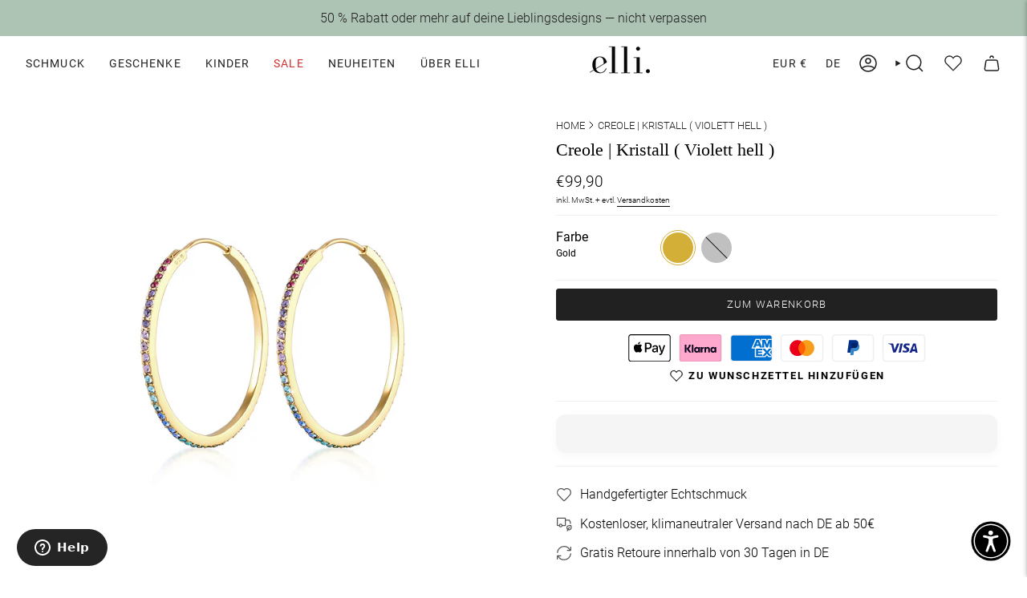

--- FILE ---
content_type: text/html; charset=utf-8
request_url: https://ellijewelry.com/products/creole-kristall-violett-hell?number=0303381720
body_size: 82875
content:
<!doctype html>
<html class="no-js no-touch supports-no-cookies" lang="de">
  <head>

    <!-- intelligems -->
  <script>
    window.Shopify = window.Shopify || {theme: {id: 177381409144, role: 'main' } };
    window._template = {
        directory: "",
        name: "product",
        suffix: ""
    };
  </script>
  <script type="module" blocking="render" fetchpriority="high" src="https://cdn.intelligems.io/esm/912d120c22ab/bundle.js"></script>
  <!-- intelligems -->
  
    
<!-- adtribute.io -->
<script>
  (()=>{if(window._adbs&&window._adbs.scriptLoaded)return;var e,t;window._adbq=window._adbq||[],window._adbs=window._adbs||{organizationId:"cm10iy9w30000ftya3mdjg90u",subDomain:"jg",environment:"prod"},window._adbs.topLevelDomain=(e=window.location.host.split("."),t=e.slice(-2).join("."),["com.br","co.uk","org.uk","gov.uk","edu.au","ac.uk","net.au","com.au","gov.au","mil.br"].includes(t)?e.slice(-3).join("."):t);let o=`https://${window._adbs.subDomain}.${window._adbs.topLevelDomain}/${window._adbs.organizationId}/client.js`,r=`https://collector.api.adtribute.io/${window._adbs.organizationId}/client.js`,i="_adbq",a=(()=>{var e="__storage_test__";try{return localStorage.setItem(e,e),localStorage.removeItem(e),!0}catch(e){return!1}})(),n=(e,t)=>{try{document.cookie=`${e}=${t}; expires=${new Date((new Date).getTime()+63072e6).toUTCString()}; domain=.${window._adbs.topLevelDomain}; path=/; secure;`}catch(e){console.error(e)}},d=()=>{let e;return(e=(e=a?localStorage.getItem(i):e)||(e=>{try{var o=e+"=",r=document.cookie.split(";");for(let t=0;t<r.length;t++){let e=r[t];for(;" "===e.charAt(0);)e=e.substring(1);if(0===e.indexOf(o))return e.substring(o.length,e.length)}}catch(e){console.error(e)}})(i))?JSON.parse(e):[]},s=e=>{a?localStorage.setItem(i,JSON.stringify(e)):n(i,JSON.stringify(e))},c=()=>{var e=document.createElement("script"),t=(e.type="text/javascript",e.src=window._adbs.scriptSrc,e.async=!0,e.onerror=()=>{var e;window._adbs.scriptSrc===o?(window._adbs.scriptSrc=r,c()):(w++,e=1e3*Math.pow(2,w),setTimeout(()=>{window._adbs.scriptSrc=o,c()},e))},document.getElementsByTagName("script")[0]);t.parentNode.insertBefore(e,t)},w=(d().forEach(e=>window._adbq.push(e)),window._adbq.push(["track","web_event_pageview",{timestamp:(new Date).toISOString(),page_title:document.title,page_url:window.location.href,referrer_url:document.referrer}]),Object.defineProperty(window._adbq,"push",{enumerable:!0,configurable:!0,writable:!0,value(...r){for(let e=0,t=this.length,o=r.length;e<o;e++,t++)i=this[t]=r[e],a=void 0,(a=d()).push(i),s(a);var i,a}}),s(window._adbq),0);window._adbs.scriptSrc=o,c(),window._adbs.scriptLoaded=!0})();
</script>
<!-- adtribute.io -->
    
    <meta charset="UTF-8">
    <meta http-equiv="X-UA-Compatible" content="IE=edge">
    <meta name="viewport" content="width=device-width, initial-scale=1.0">
    <meta name="theme-color" content="#212121">
 <link rel="canonical" href="https://ellijewelry.com/products/creole-kristall-violett-hell">
    <link
      rel="alternate"
      hreflang="x-default"
      
        href="https://ellijewelry.com/products/creole-kristall-violett-hell"
      
    >
    <link
      rel="alternate"
      hreflang="de"
      
        href="https://ellijewelry.com/products/creole-kristall-violett-hell"
      
    >
    <link
      rel="alternate"
      hreflang="en"
      
        href="https://ellijewelry.com/en/products/creole-kristall-violett-hell"
      
    >
   
    <link rel="preconnect" href="https://cdn.shopify.com" crossorigin>
    <!-- ======================= Broadcast Theme V5.0.0 ========================= --><link rel="preconnect" href="https://fonts.shopifycdn.com" crossorigin><link href="//ellijewelry.com/cdn/shop/t/59/assets/theme.css?v=147660575429457684031754500797" as="style" rel="preload">
    <link href="//ellijewelry.com/cdn/shop/t/59/assets/vendor.js?v=93779096473886333451754500800" as="script" rel="preload">
    <link href="//ellijewelry.com/cdn/shop/t/59/assets/theme.dev.js?v=100248367141547050151765535970" as="script" rel="preload">

      <link rel="icon" type="image/png" href="//ellijewelry.com/cdn/shop/files/Elli_000000_Black.png?crop=center&height=32&v=1687170782&width=32">
    
    <!-- Title and description ================================================ -->

    <title>Creole | Kristall ( Violett hell )</title>
    
      <meta name="description" content="Entdecke diese großen, farbenfrohen Creolen aus feinstem, vergoldetem 925er Sterling Silber und bunten Kristallen im angesagten Multicolor-Look. Wie bei einem Regenbogen entsteht ein lebendig-buntes Farbenspiel, wenn das Licht diesen filigranen Ohrschmuck trifft. Durch das besondere und trendige Design ist das Schmucks">
    
    <meta property="og:site_name" content="Elli Jewelry">
<meta property="og:url" content="https://ellijewelry.com/products/creole-kristall-violett-hell">
<meta property="og:title" content="Creole | Kristall ( Violett hell )">
<meta property="og:type" content="product">
<meta property="og:description" content="Entdecke diese großen, farbenfrohen Creolen aus feinstem, vergoldetem 925er Sterling Silber und bunten Kristallen im angesagten Multicolor-Look. Wie bei einem Regenbogen entsteht ein lebendig-buntes Farbenspiel, wenn das Licht diesen filigranen Ohrschmuck trifft. Durch das besondere und trendige Design ist das Schmucks"><meta property="og:image" content="http://ellijewelry.com/cdn/shop/files/82516-image-squared-1-1632987726.jpg?v=1689780220">
  <meta property="og:image:secure_url" content="https://ellijewelry.com/cdn/shop/files/82516-image-squared-1-1632987726.jpg?v=1689780220">
  <meta property="og:image:width" content="1524">
  <meta property="og:image:height" content="1524"><meta property="og:price:amount" content="99,90">
  <meta property="og:price:currency" content="EUR"><meta name="twitter:card" content="summary_large_image">
<meta name="twitter:title" content="Creole | Kristall ( Violett hell )">
<meta name="twitter:description" content="Entdecke diese großen, farbenfrohen Creolen aus feinstem, vergoldetem 925er Sterling Silber und bunten Kristallen im angesagten Multicolor-Look. Wie bei einem Regenbogen entsteht ein lebendig-buntes Farbenspiel, wenn das Licht diesen filigranen Ohrschmuck trifft. Durch das besondere und trendige Design ist das Schmucks">
    <!-- CSS ================================================================== -->
    <link href="//ellijewelry.com/cdn/shop/t/59/assets/font-settings.css?v=150701307137139637181762770484" rel="stylesheet" type="text/css" media="all" />
    
<style data-shopify>

:root {--scrollbar-width: 0px;





--COLOR-VIDEO-BG: rgba(26, 26, 26, 0.0);
--COLOR-BG-BRIGHTER: rgba(26, 26, 26, 0.0);--COLOR-BG: #ffffff;--COLOR-BG-TRANSPARENT: rgba(0, 0, 0, 0);
--COLOR-BG-SECONDARY: #F7F9FA;
--COLOR-BG-SECONDARY-LIGHTEN: #ffffff;
--COLOR-BG-RGB: 0, 0, 0;

--COLOR-TEXT-DARK: #000000;
--COLOR-TEXT: #212121;
--COLOR-TEXT-LIGHT: rgba(23, 23, 23, 0.7);


/* === Opacity shades of grey ===*/
--COLOR-A5:  rgba(33, 33, 33, 0.05);
--COLOR-A10: rgba(33, 33, 33, 0.1);
--COLOR-A15: rgba(33, 33, 33, 0.15);
--COLOR-A20: rgba(33, 33, 33, 0.2);
--COLOR-A25: rgba(33, 33, 33, 0.25);
--COLOR-A30: rgba(33, 33, 33, 0.3);
--COLOR-A35: rgba(33, 33, 33, 0.35);
--COLOR-A40: rgba(33, 33, 33, 0.4);
--COLOR-A45: rgba(33, 33, 33, 0.45);
--COLOR-A50: rgba(33, 33, 33, 0.5);
--COLOR-A55: rgba(33, 33, 33, 0.55);
--COLOR-A60: rgba(33, 33, 33, 0.6);
--COLOR-A65: rgba(33, 33, 33, 0.65);
--COLOR-A70: rgba(33, 33, 33, 0.7);
--COLOR-A75: rgba(33, 33, 33, 0.75);
--COLOR-A80: rgba(33, 33, 33, 0.8);
--COLOR-A85: rgba(33, 33, 33, 0.85);
--COLOR-A90: rgba(33, 33, 33, 0.9);
--COLOR-A95: rgba(33, 33, 33, 0.95);

--COLOR-BORDER: rgb(240, 240, 240);
--COLOR-BORDER-LIGHT: rgba(144, 144, 144, 0.6);
--COLOR-BORDER-HAIRLINE: rgba(0, 0, 0, 0.0);
--COLOR-BORDER-DARK: #bdbdbd;/* === Bright color ===*/
--COLOR-PRIMARY: #212121;
--COLOR-PRIMARY-HOVER: #000000;
--COLOR-PRIMARY-FADE: rgba(33, 33, 33, 0.05);
--COLOR-PRIMARY-FADE-HOVER: rgba(33, 33, 33, 0.1);
--COLOR-PRIMARY-LIGHT: #855656;--COLOR-PRIMARY-OPPOSITE: rgba(255, 255, 255, 0.0);



/* === link Color ===*/
--COLOR-LINK: #212121;
--COLOR-LINK-HOVER: rgba(33, 33, 33, 0.7);
--COLOR-LINK-FADE: rgba(33, 33, 33, 0.05);
--COLOR-LINK-FADE-HOVER: rgba(33, 33, 33, 0.1);--COLOR-LINK-OPPOSITE: rgba(255, 255, 255, 0.0);


/* === Product grid sale tags ===*/
--COLOR-SALE-BG: #f0f0f0;
--COLOR-SALE-TEXT: #212121;--COLOR-SALE-TEXT-SECONDARY: #f0f0f0;

/* === Product grid badges ===*/
--COLOR-BADGE-BG: #ffffff;
--COLOR-BADGE-TEXT: #212121;

/* === Product sale color ===*/
--COLOR-SALE: #d20000;

/* === Gray background on Product grid items ===*/--filter-bg: 1.0;/* === Helper colors for form error states ===*/
--COLOR-ERROR: #721C24;
--COLOR-ERROR-BG: #F8D7DA;
--COLOR-ERROR-BORDER: #F5C6CB;



  --RADIUS: 3px;
  --RADIUS-SELECT: 3px;

--COLOR-HEADER-BG: #ffffff;--COLOR-HEADER-BG-TRANSPARENT: rgba(255, 255, 255, 0);
--COLOR-HEADER-LINK: #212121;
--COLOR-HEADER-LINK-HOVER: rgba(33, 33, 33, 0.7);

--COLOR-MENU-BG: #ffffff;
--COLOR-MENU-LINK: #212121;
--COLOR-MENU-LINK-HOVER: rgba(33, 33, 33, 0.7);
--COLOR-SUBMENU-BG: #ffffff;
--COLOR-SUBMENU-LINK: #212121;
--COLOR-SUBMENU-LINK-HOVER: rgba(33, 33, 33, 0.7);
--COLOR-SUBMENU-TEXT-LIGHT: #646464;
--COLOR-MENU-TRANSPARENT: #ffffff;
--COLOR-MENU-TRANSPARENT-HOVER: rgba(255, 255, 255, 0.7);

--COLOR-FOOTER-BG: #ffffff;
--COLOR-FOOTER-TEXT: #212121;
--COLOR-FOOTER-TEXT-A35: rgba(33, 33, 33, 0.35);
--COLOR-FOOTER-TEXT-A75: rgba(33, 33, 33, 0.75);
--COLOR-FOOTER-LINK: #212121;
--COLOR-FOOTER-LINK-HOVER: rgba(33, 33, 33, 0.7);
--COLOR-FOOTER-BORDER: #212121;

--TRANSPARENT: rgba(255, 255, 255, 0);

/* === Default overlay opacity ===*/
--overlay-opacity: 0;
--underlay-opacity: 1;
--underlay-bg: rgba(0,0,0,0.4);

/* === Custom Cursor ===*/
--ICON-ZOOM-IN: url( "//ellijewelry.com/cdn/shop/t/59/assets/icon-zoom-in.svg?v=182473373117644429561754500797" );
--ICON-ZOOM-OUT: url( "//ellijewelry.com/cdn/shop/t/59/assets/icon-zoom-out.svg?v=101497157853986683871754500798" );

/* === Custom Icons ===*/


  
  --ICON-ADD-BAG: url( "//ellijewelry.com/cdn/shop/t/59/assets/icon-add-bag-medium.svg?v=139170916092727621901754500796" );
  --ICON-ADD-CART: url( "//ellijewelry.com/cdn/shop/t/59/assets/icon-add-cart-medium.svg?v=57635405022452982901754500798" );
  --ICON-ARROW-LEFT: url( "//ellijewelry.com/cdn/shop/t/59/assets/icon-arrow-left-medium.svg?v=98614866157451683461754500793" );
  --ICON-ARROW-RIGHT: url( "//ellijewelry.com/cdn/shop/t/59/assets/icon-arrow-right-medium.svg?v=127385474140982877711754500795" );
  --ICON-SELECT: url("//ellijewelry.com/cdn/shop/t/59/assets/icon-select-medium.svg?v=19975");


--PRODUCT-GRID-ASPECT-RATIO: 100%;

/* === Typography ===*/
--FONT-WEIGHT-BODY: 300;
--FONT-WEIGHT-BODY-BOLD: 400;

--FONT-STACK-BODY: Roboto, sans-serif;
--FONT-STYLE-BODY: normal;
--FONT-STYLE-BODY-ITALIC: italic;
--FONT-ADJUST-BODY: 1.0;

--FONT-WEIGHT-HEADING: 400;
--FONT-WEIGHT-HEADING-BOLD: 500;

--FONT-STACK-HEADING: "Bodoni Moda", serif;
--FONT-STYLE-HEADING: normal;
--FONT-STYLE-HEADING-ITALIC: italic;
--FONT-ADJUST-HEADING: 0.95;

--FONT-STACK-NAV: Roboto, sans-serif;
--FONT-STYLE-NAV: normal;
--FONT-STYLE-NAV-ITALIC: italic;
--FONT-ADJUST-NAV: 1.0;

--FONT-WEIGHT-NAV: 300;
--FONT-WEIGHT-NAV-BOLD: 400;

--FONT-SIZE-BASE: 1.0rem;
--FONT-SIZE-BASE-PERCENT: 1.0;

/* === Parallax ===*/
--PARALLAX-STRENGTH-MIN: 120.0%;
--PARALLAX-STRENGTH-MAX: 130.0%;--COLUMNS: 4;
--COLUMNS-MEDIUM: 3;
--COLUMNS-SMALL: 2;
--COLUMNS-MOBILE: 1;--LAYOUT-OUTER: 32px;
  --LAYOUT-GUTTER: 32px;
  --LAYOUT-OUTER-MEDIUM: 22px;
  --LAYOUT-GUTTER-MEDIUM: 22px;
  --LAYOUT-OUTER-SMALL: 16px;
  --LAYOUT-GUTTER-SMALL: 16px;--base-animation-delay: 0ms;
--line-height-normal: 1.375; /* Equals to line-height: normal; */
--max-lines: 2;--SIDEBAR-WIDTH: 270px;
  --SIDEBAR-WIDTH-MEDIUM: 258px;--DRAWER-WIDTH: 380px;--ICON-STROKE-WIDTH: 1.5px;

--COLOR-TEXT-DARK: #000000;
--COLOR-TEXT:#000000;
--COLOR-TEXT-LIGHT: #212121;



/* === Button General ===*/
--BTN-FONT-STACK: Roboto, sans-serif;
--BTN-FONT-WEIGHT: 300;
--BTN-FONT-STYLE: normal;
--BTN-FONT-SIZE: 13px;

--BTN-LETTER-SPACING: 0.1em;
--BTN-UPPERCASE: uppercase;
--BTN-TEXT-ARROW-OFFSET: -1px;

/* === Button Primary ===*/
--BTN-PRIMARY-BORDER-COLOR: #212121;
--BTN-PRIMARY-BG-COLOR: #212121;
--BTN-PRIMARY-TEXT-COLOR: #ffffff;


  --BTN-PRIMARY-BG-COLOR-BRIGHTER: #3b3b3b;


/* === Button Secondary ===*/
--BTN-SECONDARY-BORDER-COLOR: #8191A4;
--BTN-SECONDARY-BG-COLOR: #8191A4;
--BTN-SECONDARY-TEXT-COLOR: #ffffff;


  --BTN-SECONDARY-BG-COLOR-BRIGHTER: #728499;


/* === Button White ===*/
--TEXT-BTN-BORDER-WHITE: #fff;
--TEXT-BTN-BG-WHITE: #fff;
--TEXT-BTN-WHITE: #000;
--TEXT-BTN-BG-WHITE-BRIGHTER: #f2f2f2;

/* === Button Black ===*/
--TEXT-BTN-BG-BLACK: #000;
--TEXT-BTN-BORDER-BLACK: #000;
--TEXT-BTN-BLACK: #fff;
--TEXT-BTN-BG-BLACK-BRIGHTER: #1a1a1a;

/* === Cart Gradient ===*/


  --FREE-SHIPPING-GRADIENT: linear-gradient(to right, var(--COLOR-PRIMARY-LIGHT) 0%, var(--COLOR-PRIMARY) 100%);


/* Swatch Size Variables */
--SWATCH-SIZE: 16px;
}

/* ::backdrop {
  --underlay-opacity: 1;
  --underlay-bg: rgba(0,0,0,0.4);
} */



</style>

    <link href="//ellijewelry.com/cdn/shop/t/59/assets/theme.css?v=147660575429457684031754500797" rel="stylesheet" type="text/css" media="all" />
    <link rel="stylesheet" href="//ellijewelry.com/cdn/shop/t/59/assets/font-styles.css?v=163774269346046971491754500794" media="print" onload="this.media='all'">
    

    <script>
      if (window.navigator.userAgent.indexOf('MSIE ') > 0 || window.navigator.userAgent.indexOf('Trident/') > 0) {
        document.documentElement.className = document.documentElement.className + ' ie';
        var scripts = document.getElementsByTagName('script')[0];
        var polyfill = document.createElement("script");
        polyfill.defer = true;
        polyfill.src = "//ellijewelry.com/cdn/shop/t/59/assets/ie11.js?v=144489047535103983231754500799";
        scripts.parentNode.insertBefore(polyfill, scripts);
      } else {
        document.documentElement.className = document.documentElement.className.replace('no-js', 'js');
      }
      let root = '/';
      if (root[root.length - 1] !== '/') {
        root = root + '/';
      }
      window.theme = {
        routes: {
          root: root,
          cart_url: '/cart',
          cart_add_url: '/cart/add',
          cart_change_url: '/cart/change',
          product_recommendations_url: '/recommendations/products',
          predictive_search_url: '/search/suggest',
          addresses_url: '/account/addresses'
        },
        assets: {
          photoswipe: '//ellijewelry.com/cdn/shop/t/59/assets/photoswipe.js?v=6445614344472178311754500794',
          smoothscroll: '//ellijewelry.com/cdn/shop/t/59/assets/smoothscroll.js?v=37906625415260927261754500796',
          swatches: '//ellijewelry.com/cdn/shop/t/59/assets/swatches.json?v=84929326144997605411754500796',
          base: "//ellijewelry.com/cdn/shop/t/59/assets/",
        },
        strings: {
          addToCart: "Zum Warenkorb",
          soldOut: "Bald wieder da",
          from: "Ab",
          preOrder: "Vorbestellung",
          sale: "Sale",
          subscription: "Abonnement",
          unavailable: "Nicht verfügbar",
          unitPrice: "Einheitspreis",
          unitPriceSeparator: "pro",
          shippingCalcSubmitButton: "Versand wird berechnet",
          shippingCalcSubmitButtonDisabled: "Berechnen …",
          selectValue: "Wert auswählen",
          selectColor: "Wähle Farbe",
          oneColor: "Farbe",
          otherColor: "Farben",
          upsellAddToCart: "Hinzufügen",
          free: "Kostenlos",
          swatchesColor: "Color, Colour, Farbe"
        },
        settings: {
          customerLoggedIn: null ? true : false,
          cartDrawerEnabled: false,
          enableQuickAdd: true,
          enableAnimations: false,
          transparentHeader: false,
          variantOnSale: true,
        },
        moneyFormat: false ? "€{{amount_with_comma_separator}} EUR" : "€{{amount_with_comma_separator}}",
        moneyWithoutCurrencyFormat: "€{{amount_with_comma_separator}}",
        moneyWithCurrencyFormat: "€{{amount_with_comma_separator}} EUR",
        subtotal: 0,
        info: {
          name: 'broadcast'
        },
        version: '5.0.0'
      };
      if (window.performance) {
        window.performance.mark('init');
      } else {
        window.fastNetworkAndCPU = false;
      }
    </script>
    
    <!-- Theme Javascript ============================================================== -->
    <script src="//ellijewelry.com/cdn/shop/t/59/assets/vendor.js?v=93779096473886333451754500800" defer="defer"></script>
    <script src="//ellijewelry.com/cdn/shop/t/59/assets/theme.dev.js?v=100248367141547050151765535970" defer="defer"></script><script>window.performance && window.performance.mark && window.performance.mark('shopify.content_for_header.start');</script><meta name="facebook-domain-verification" content="o6moih9p63ujk9gqam1onhao5qwbco">
<meta id="shopify-digital-wallet" name="shopify-digital-wallet" content="/75431706907/digital_wallets/dialog">
<meta name="shopify-checkout-api-token" content="949db38501de1a3a4bffcca64d72648c">
<meta id="in-context-paypal-metadata" data-shop-id="75431706907" data-venmo-supported="false" data-environment="production" data-locale="de_DE" data-paypal-v4="true" data-currency="EUR">
<link rel="alternate" type="application/json+oembed" href="https://ellijewelry.com/products/creole-kristall-violett-hell.oembed">
<script async="async" src="/checkouts/internal/preloads.js?locale=de-DE"></script>
<link rel="preconnect" href="https://shop.app" crossorigin="anonymous">
<script async="async" src="https://shop.app/checkouts/internal/preloads.js?locale=de-DE&shop_id=75431706907" crossorigin="anonymous"></script>
<script id="apple-pay-shop-capabilities" type="application/json">{"shopId":75431706907,"countryCode":"DE","currencyCode":"EUR","merchantCapabilities":["supports3DS"],"merchantId":"gid:\/\/shopify\/Shop\/75431706907","merchantName":"Elli Jewelry","requiredBillingContactFields":["postalAddress","email"],"requiredShippingContactFields":["postalAddress","email"],"shippingType":"shipping","supportedNetworks":["visa","maestro","masterCard","amex"],"total":{"type":"pending","label":"Elli Jewelry","amount":"1.00"},"shopifyPaymentsEnabled":true,"supportsSubscriptions":true}</script>
<script id="shopify-features" type="application/json">{"accessToken":"949db38501de1a3a4bffcca64d72648c","betas":["rich-media-storefront-analytics"],"domain":"ellijewelry.com","predictiveSearch":true,"shopId":75431706907,"locale":"de"}</script>
<script>var Shopify = Shopify || {};
Shopify.shop = "elli-julieandgrace.myshopify.com";
Shopify.locale = "de";
Shopify.currency = {"active":"EUR","rate":"1.0"};
Shopify.country = "DE";
Shopify.theme = {"name":"shopify-theme-ElliJewelry\/master","id":177381409144,"schema_name":"Broadcast","schema_version":"5.0.0","theme_store_id":null,"role":"main"};
Shopify.theme.handle = "null";
Shopify.theme.style = {"id":null,"handle":null};
Shopify.cdnHost = "ellijewelry.com/cdn";
Shopify.routes = Shopify.routes || {};
Shopify.routes.root = "/";</script>
<script type="module">!function(o){(o.Shopify=o.Shopify||{}).modules=!0}(window);</script>
<script>!function(o){function n(){var o=[];function n(){o.push(Array.prototype.slice.apply(arguments))}return n.q=o,n}var t=o.Shopify=o.Shopify||{};t.loadFeatures=n(),t.autoloadFeatures=n()}(window);</script>
<script>
  window.ShopifyPay = window.ShopifyPay || {};
  window.ShopifyPay.apiHost = "shop.app\/pay";
  window.ShopifyPay.redirectState = null;
</script>
<script id="shop-js-analytics" type="application/json">{"pageType":"product"}</script>
<script defer="defer" async type="module" src="//ellijewelry.com/cdn/shopifycloud/shop-js/modules/v2/client.init-shop-cart-sync_e98Ab_XN.de.esm.js"></script>
<script defer="defer" async type="module" src="//ellijewelry.com/cdn/shopifycloud/shop-js/modules/v2/chunk.common_Pcw9EP95.esm.js"></script>
<script defer="defer" async type="module" src="//ellijewelry.com/cdn/shopifycloud/shop-js/modules/v2/chunk.modal_CzmY4ZhL.esm.js"></script>
<script type="module">
  await import("//ellijewelry.com/cdn/shopifycloud/shop-js/modules/v2/client.init-shop-cart-sync_e98Ab_XN.de.esm.js");
await import("//ellijewelry.com/cdn/shopifycloud/shop-js/modules/v2/chunk.common_Pcw9EP95.esm.js");
await import("//ellijewelry.com/cdn/shopifycloud/shop-js/modules/v2/chunk.modal_CzmY4ZhL.esm.js");

  window.Shopify.SignInWithShop?.initShopCartSync?.({"fedCMEnabled":true,"windoidEnabled":true});

</script>
<script>
  window.Shopify = window.Shopify || {};
  if (!window.Shopify.featureAssets) window.Shopify.featureAssets = {};
  window.Shopify.featureAssets['shop-js'] = {"shop-cart-sync":["modules/v2/client.shop-cart-sync_DazCVyJ3.de.esm.js","modules/v2/chunk.common_Pcw9EP95.esm.js","modules/v2/chunk.modal_CzmY4ZhL.esm.js"],"init-fed-cm":["modules/v2/client.init-fed-cm_D0AulfmK.de.esm.js","modules/v2/chunk.common_Pcw9EP95.esm.js","modules/v2/chunk.modal_CzmY4ZhL.esm.js"],"shop-cash-offers":["modules/v2/client.shop-cash-offers_BISyWFEA.de.esm.js","modules/v2/chunk.common_Pcw9EP95.esm.js","modules/v2/chunk.modal_CzmY4ZhL.esm.js"],"shop-login-button":["modules/v2/client.shop-login-button_D_c1vx_E.de.esm.js","modules/v2/chunk.common_Pcw9EP95.esm.js","modules/v2/chunk.modal_CzmY4ZhL.esm.js"],"pay-button":["modules/v2/client.pay-button_CHADzJ4g.de.esm.js","modules/v2/chunk.common_Pcw9EP95.esm.js","modules/v2/chunk.modal_CzmY4ZhL.esm.js"],"shop-button":["modules/v2/client.shop-button_CQnD2U3v.de.esm.js","modules/v2/chunk.common_Pcw9EP95.esm.js","modules/v2/chunk.modal_CzmY4ZhL.esm.js"],"avatar":["modules/v2/client.avatar_BTnouDA3.de.esm.js"],"init-windoid":["modules/v2/client.init-windoid_CmA0-hrC.de.esm.js","modules/v2/chunk.common_Pcw9EP95.esm.js","modules/v2/chunk.modal_CzmY4ZhL.esm.js"],"init-shop-for-new-customer-accounts":["modules/v2/client.init-shop-for-new-customer-accounts_BCzC_Mib.de.esm.js","modules/v2/client.shop-login-button_D_c1vx_E.de.esm.js","modules/v2/chunk.common_Pcw9EP95.esm.js","modules/v2/chunk.modal_CzmY4ZhL.esm.js"],"init-shop-email-lookup-coordinator":["modules/v2/client.init-shop-email-lookup-coordinator_DYzOit4u.de.esm.js","modules/v2/chunk.common_Pcw9EP95.esm.js","modules/v2/chunk.modal_CzmY4ZhL.esm.js"],"init-shop-cart-sync":["modules/v2/client.init-shop-cart-sync_e98Ab_XN.de.esm.js","modules/v2/chunk.common_Pcw9EP95.esm.js","modules/v2/chunk.modal_CzmY4ZhL.esm.js"],"shop-toast-manager":["modules/v2/client.shop-toast-manager_Bc-1elH8.de.esm.js","modules/v2/chunk.common_Pcw9EP95.esm.js","modules/v2/chunk.modal_CzmY4ZhL.esm.js"],"init-customer-accounts":["modules/v2/client.init-customer-accounts_CqlRHmZs.de.esm.js","modules/v2/client.shop-login-button_D_c1vx_E.de.esm.js","modules/v2/chunk.common_Pcw9EP95.esm.js","modules/v2/chunk.modal_CzmY4ZhL.esm.js"],"init-customer-accounts-sign-up":["modules/v2/client.init-customer-accounts-sign-up_DZmBw6yB.de.esm.js","modules/v2/client.shop-login-button_D_c1vx_E.de.esm.js","modules/v2/chunk.common_Pcw9EP95.esm.js","modules/v2/chunk.modal_CzmY4ZhL.esm.js"],"shop-follow-button":["modules/v2/client.shop-follow-button_Cx-w7rSq.de.esm.js","modules/v2/chunk.common_Pcw9EP95.esm.js","modules/v2/chunk.modal_CzmY4ZhL.esm.js"],"checkout-modal":["modules/v2/client.checkout-modal_Djjmh8qM.de.esm.js","modules/v2/chunk.common_Pcw9EP95.esm.js","modules/v2/chunk.modal_CzmY4ZhL.esm.js"],"shop-login":["modules/v2/client.shop-login_DMZMgoZf.de.esm.js","modules/v2/chunk.common_Pcw9EP95.esm.js","modules/v2/chunk.modal_CzmY4ZhL.esm.js"],"lead-capture":["modules/v2/client.lead-capture_SqejaEd8.de.esm.js","modules/v2/chunk.common_Pcw9EP95.esm.js","modules/v2/chunk.modal_CzmY4ZhL.esm.js"],"payment-terms":["modules/v2/client.payment-terms_DUeEqFTJ.de.esm.js","modules/v2/chunk.common_Pcw9EP95.esm.js","modules/v2/chunk.modal_CzmY4ZhL.esm.js"]};
</script>
<script>(function() {
  var isLoaded = false;
  function asyncLoad() {
    if (isLoaded) return;
    isLoaded = true;
    var urls = ["https:\/\/static.klaviyo.com\/onsite\/js\/klaviyo.js?company_id=W4tZ8t\u0026shop=elli-julieandgrace.myshopify.com","https:\/\/cdn.customily.com\/shopify\/static\/customily.shopify.script.js?shop=elli-julieandgrace.myshopify.com","https:\/\/quizify.arhamcommerce.com\/js\/shortcode.js?shop=elli-julieandgrace.myshopify.com","https:\/\/d26ky332zktp97.cloudfront.net\/shops\/umiKA59S7LZXLaxNZ\/colibrius-m.js?shop=elli-julieandgrace.myshopify.com"];
    for (var i = 0; i < urls.length; i++) {
      var s = document.createElement('script');
      s.type = 'text/javascript';
      s.async = true;
      s.src = urls[i];
      var x = document.getElementsByTagName('script')[0];
      x.parentNode.insertBefore(s, x);
    }
  };
  if(window.attachEvent) {
    window.attachEvent('onload', asyncLoad);
  } else {
    window.addEventListener('load', asyncLoad, false);
  }
})();</script>
<script id="__st">var __st={"a":75431706907,"offset":3600,"reqid":"5c578b5d-4d26-4109-9c96-2907910ed391-1769219791","pageurl":"ellijewelry.com\/products\/creole-kristall-violett-hell?number=0303381720","u":"6a7b31688a74","p":"product","rtyp":"product","rid":8359632077083};</script>
<script>window.ShopifyPaypalV4VisibilityTracking = true;</script>
<script id="captcha-bootstrap">!function(){'use strict';const t='contact',e='account',n='new_comment',o=[[t,t],['blogs',n],['comments',n],[t,'customer']],c=[[e,'customer_login'],[e,'guest_login'],[e,'recover_customer_password'],[e,'create_customer']],r=t=>t.map((([t,e])=>`form[action*='/${t}']:not([data-nocaptcha='true']) input[name='form_type'][value='${e}']`)).join(','),a=t=>()=>t?[...document.querySelectorAll(t)].map((t=>t.form)):[];function s(){const t=[...o],e=r(t);return a(e)}const i='password',u='form_key',d=['recaptcha-v3-token','g-recaptcha-response','h-captcha-response',i],f=()=>{try{return window.sessionStorage}catch{return}},m='__shopify_v',_=t=>t.elements[u];function p(t,e,n=!1){try{const o=window.sessionStorage,c=JSON.parse(o.getItem(e)),{data:r}=function(t){const{data:e,action:n}=t;return t[m]||n?{data:e,action:n}:{data:t,action:n}}(c);for(const[e,n]of Object.entries(r))t.elements[e]&&(t.elements[e].value=n);n&&o.removeItem(e)}catch(o){console.error('form repopulation failed',{error:o})}}const l='form_type',E='cptcha';function T(t){t.dataset[E]=!0}const w=window,h=w.document,L='Shopify',v='ce_forms',y='captcha';let A=!1;((t,e)=>{const n=(g='f06e6c50-85a8-45c8-87d0-21a2b65856fe',I='https://cdn.shopify.com/shopifycloud/storefront-forms-hcaptcha/ce_storefront_forms_captcha_hcaptcha.v1.5.2.iife.js',D={infoText:'Durch hCaptcha geschützt',privacyText:'Datenschutz',termsText:'Allgemeine Geschäftsbedingungen'},(t,e,n)=>{const o=w[L][v],c=o.bindForm;if(c)return c(t,g,e,D).then(n);var r;o.q.push([[t,g,e,D],n]),r=I,A||(h.body.append(Object.assign(h.createElement('script'),{id:'captcha-provider',async:!0,src:r})),A=!0)});var g,I,D;w[L]=w[L]||{},w[L][v]=w[L][v]||{},w[L][v].q=[],w[L][y]=w[L][y]||{},w[L][y].protect=function(t,e){n(t,void 0,e),T(t)},Object.freeze(w[L][y]),function(t,e,n,w,h,L){const[v,y,A,g]=function(t,e,n){const i=e?o:[],u=t?c:[],d=[...i,...u],f=r(d),m=r(i),_=r(d.filter((([t,e])=>n.includes(e))));return[a(f),a(m),a(_),s()]}(w,h,L),I=t=>{const e=t.target;return e instanceof HTMLFormElement?e:e&&e.form},D=t=>v().includes(t);t.addEventListener('submit',(t=>{const e=I(t);if(!e)return;const n=D(e)&&!e.dataset.hcaptchaBound&&!e.dataset.recaptchaBound,o=_(e),c=g().includes(e)&&(!o||!o.value);(n||c)&&t.preventDefault(),c&&!n&&(function(t){try{if(!f())return;!function(t){const e=f();if(!e)return;const n=_(t);if(!n)return;const o=n.value;o&&e.removeItem(o)}(t);const e=Array.from(Array(32),(()=>Math.random().toString(36)[2])).join('');!function(t,e){_(t)||t.append(Object.assign(document.createElement('input'),{type:'hidden',name:u})),t.elements[u].value=e}(t,e),function(t,e){const n=f();if(!n)return;const o=[...t.querySelectorAll(`input[type='${i}']`)].map((({name:t})=>t)),c=[...d,...o],r={};for(const[a,s]of new FormData(t).entries())c.includes(a)||(r[a]=s);n.setItem(e,JSON.stringify({[m]:1,action:t.action,data:r}))}(t,e)}catch(e){console.error('failed to persist form',e)}}(e),e.submit())}));const S=(t,e)=>{t&&!t.dataset[E]&&(n(t,e.some((e=>e===t))),T(t))};for(const o of['focusin','change'])t.addEventListener(o,(t=>{const e=I(t);D(e)&&S(e,y())}));const B=e.get('form_key'),M=e.get(l),P=B&&M;t.addEventListener('DOMContentLoaded',(()=>{const t=y();if(P)for(const e of t)e.elements[l].value===M&&p(e,B);[...new Set([...A(),...v().filter((t=>'true'===t.dataset.shopifyCaptcha))])].forEach((e=>S(e,t)))}))}(h,new URLSearchParams(w.location.search),n,t,e,['guest_login'])})(!0,!0)}();</script>
<script integrity="sha256-4kQ18oKyAcykRKYeNunJcIwy7WH5gtpwJnB7kiuLZ1E=" data-source-attribution="shopify.loadfeatures" defer="defer" src="//ellijewelry.com/cdn/shopifycloud/storefront/assets/storefront/load_feature-a0a9edcb.js" crossorigin="anonymous"></script>
<script crossorigin="anonymous" defer="defer" src="//ellijewelry.com/cdn/shopifycloud/storefront/assets/shopify_pay/storefront-65b4c6d7.js?v=20250812"></script>
<script data-source-attribution="shopify.dynamic_checkout.dynamic.init">var Shopify=Shopify||{};Shopify.PaymentButton=Shopify.PaymentButton||{isStorefrontPortableWallets:!0,init:function(){window.Shopify.PaymentButton.init=function(){};var t=document.createElement("script");t.src="https://ellijewelry.com/cdn/shopifycloud/portable-wallets/latest/portable-wallets.de.js",t.type="module",document.head.appendChild(t)}};
</script>
<script data-source-attribution="shopify.dynamic_checkout.buyer_consent">
  function portableWalletsHideBuyerConsent(e){var t=document.getElementById("shopify-buyer-consent"),n=document.getElementById("shopify-subscription-policy-button");t&&n&&(t.classList.add("hidden"),t.setAttribute("aria-hidden","true"),n.removeEventListener("click",e))}function portableWalletsShowBuyerConsent(e){var t=document.getElementById("shopify-buyer-consent"),n=document.getElementById("shopify-subscription-policy-button");t&&n&&(t.classList.remove("hidden"),t.removeAttribute("aria-hidden"),n.addEventListener("click",e))}window.Shopify?.PaymentButton&&(window.Shopify.PaymentButton.hideBuyerConsent=portableWalletsHideBuyerConsent,window.Shopify.PaymentButton.showBuyerConsent=portableWalletsShowBuyerConsent);
</script>
<script data-source-attribution="shopify.dynamic_checkout.cart.bootstrap">document.addEventListener("DOMContentLoaded",(function(){function t(){return document.querySelector("shopify-accelerated-checkout-cart, shopify-accelerated-checkout")}if(t())Shopify.PaymentButton.init();else{new MutationObserver((function(e,n){t()&&(Shopify.PaymentButton.init(),n.disconnect())})).observe(document.body,{childList:!0,subtree:!0})}}));
</script>
<link id="shopify-accelerated-checkout-styles" rel="stylesheet" media="screen" href="https://ellijewelry.com/cdn/shopifycloud/portable-wallets/latest/accelerated-checkout-backwards-compat.css" crossorigin="anonymous">
<style id="shopify-accelerated-checkout-cart">
        #shopify-buyer-consent {
  margin-top: 1em;
  display: inline-block;
  width: 100%;
}

#shopify-buyer-consent.hidden {
  display: none;
}

#shopify-subscription-policy-button {
  background: none;
  border: none;
  padding: 0;
  text-decoration: underline;
  font-size: inherit;
  cursor: pointer;
}

#shopify-subscription-policy-button::before {
  box-shadow: none;
}

      </style>
<script id="sections-script" data-sections="footer" defer="defer" src="//ellijewelry.com/cdn/shop/t/59/compiled_assets/scripts.js?v=19975"></script>
<script>window.performance && window.performance.mark && window.performance.mark('shopify.content_for_header.end');</script>
   
   

    <script>
    
    
    
    
    var gsf_conversion_data = {page_type : 'product', event : 'view_item', data : {product_data : [{variant_id : 45481619751195, product_id : 8359632077083, name : "Creole | Kristall ( Violett hell )", price : "99.90", currency : "EUR", sku : "0311540419", brand : "Elli", variant : "Gold", category : "Ohrringe", quantity : "2" }], total_price : "99.90", shop_currency : "EUR"}};
    
</script>
  <!-- Added with Analyzify V3.0 - Nov 11, 2023 11:23 am -->

<!-- Google Tag Manager -->
<script>(function(w,d,s,l,i){w[l]=w[l]||[];w[l].push({'gtm.start':
            new Date().getTime(),event:'gtm.js'});var f=d.getElementsByTagName(s)[0],
        j=d.createElement(s),dl=l!='dataLayer'?'&l='+l:'';j.async=true;j.src=
        'https://www.googletagmanager.com/gtm.js?id='+i+dl;f.parentNode.insertBefore(j,f);
    })(window,document,'script','dataLayer','GTM-MVNWGHJQ');</script>
<!-- End Google Tag Manager -->

<script type="text/javascript">
    window.dataLayer = window.dataLayer || [];
    window.analyzify = {
        pageFly: false, // Set this to true if you are using PageFly in your website
        send_unhashed_email: false, // Set this to true if you would like to collect unhashed email address of logged in users.
        g_feed_region: 'DE', // Change this if your Google Ads feed is in another region
        analyzify_version: '3.0', // Analyzify version information
        version: '3.0', // Analyzify version installed to this store
        logging: false, // Enable this to see Analyzify logs in console
        logs: [],  // An array to store log messages
        stopAtLog: false, // Set this to true if you want to use a debugger while logging
        //Modify the following button attributes if you do not see any ee_addToCart datalayer event when you click add to cart button in any product detail page.
        addtocart_btn_attributes: {
        },
        wishlist_btn_attributes: {
            "class": ["test-wishlist"]
        },
        //Modify the following element attribute if you see that quantity being pushed to datalayer is wrong when you try to add the a product to the cart with more than 1 as quantity.
        product_quantity:{
            "name": ["quantity"]
        },
        //Modify the following button attributes if you do not see any ee_removeFromCart datalayer event when you remove any item from the cart in the cart page.
        removefromcart_btn_attributes: {
            "data-remove-item": ["cart-template"],
            "data-cart-remove": ["Remove"],
            "aria-label": ["Remove"],
            "class": ["cart__remove-btn", "cart__remove", "cart__removee", "cart-item__remove", "item-remove"],
            "id": [],
            "href": ["/cart/change?id=", "/cart/change?line="]
        },
        //Modify the following button attributes if you do not see ee_checkout datalayer event when you click "checkout" button in the cart page or cart drawer.
        checkout_btn_attributes: {
            "name": ["checkout"],
            "class": ["checkout-btn", "upcart-checkout-button", "cart__submit"],
            "href": ["/checkout"]
        },
        //Modify the following button attributes if you do not see any ee_productClick datalayer event when you click to a product in collection pages.
        collection_prod_click_attributes: {
            "href": ["/products/"],
            "class": ["boost-pfs-addtocart-select-options"]
        },
        //Modify the following button attributes if you do not see any ee_addToCart datalayer event when you click add to cart button in any collection pages.
        collection_atc_attributes: {
        },
        //Modify the following button attributes if you do not see any ee_productClick datalayer event when you click to a product in search result pages.
        search_prod_click_attributes: {
            "href": ["/products/"]
        },
        //In this section, we are adding eventListeners for add-to-cart functionality for stores using customizable products with relevant applications.
        global_atc_functions: ["pplrAddToCartCompleted"],
        rebuy_atc_rfc: false,
    };

    analyzify.log = function(t) {
        if (window.analyzify.logging && t != null) {
            console.log(`** Analyzify Logger: ${typeof t === 'object' ? '\n' : ''}`, t);
            analyzify.logs.push(t);
            if (analyzify.stopAtLog) {
                debugger;
            }
        }
    };

    window.analyzify.Initialize = function() {
        window.analyzify.loadScript = function(callback) {
            callback();
        }

        window.analyzify.AppStart = function(){

            const detectedCart = {"note":null,"attributes":{},"original_total_price":0,"total_price":0,"total_discount":0,"total_weight":0.0,"item_count":0,"items":[],"requires_shipping":false,"currency":"EUR","items_subtotal_price":0,"cart_level_discount_applications":[],"checkout_charge_amount":0};
            const detectedCurrency = detectedCart.currency;

            

            const sh_info_obj = {
                event: 'sh_info',
                page_type: "Product",
                page_currency: detectedCurrency,
                user: {
                    type: 'visitor',
                    
                }
            }

            window.dataLayer.push(sh_info_obj);

            window.analyzify.GetClickedProductPosition = function(elementHref, sku){
                if(sku != ''){
                    
                    return 0;
                }else{
                    var elementIndex = -1
                    collectionProductsElements = document.querySelectorAll('main a[href*="/products/"]');

                    let hrefValues = [];
                    let uniqueCollectionProductsElements = [];
                    
                    collectionProductsElements.forEach((element) => {
                      let href = element.getAttribute('href');
                      if (!hrefValues.includes(href)) {
                        uniqueCollectionProductsElements.push(element);
                        hrefValues.push(href);
                      }
                    });
  
                    uniqueCollectionProductsElements.forEach(function(element,index){
                        if (element.href.includes(elementHref)) {elementIndex = index + 1};
                    });
                    return elementIndex
                }
            }

            
            const productJson = {"id":8359632077083,"title":"Creole | Kristall ( Violett hell )","handle":"creole-kristall-violett-hell","description":"Entdecke diese großen, farbenfrohen Creolen aus feinstem, vergoldetem 925er Sterling Silber und bunten Kristallen im angesagten Multicolor-Look. Wie bei einem Regenbogen entsteht ein lebendig-buntes Farbenspiel, wenn das Licht diesen filigranen Ohrschmuck trifft. Durch das besondere und trendige Design ist das Schmuckstück ein Must-have für alle die Design und Fashion lieben und darf daher in keinem Schmuckkästchen fehlen.","published_at":"2023-06-29T18:57:14+02:00","created_at":"2023-06-29T17:19:02+02:00","vendor":"Elli","type":"Ohrringe","tags":["capsule:Lumière","category:Ohrringe","SOFT SPELLS: Romantic \/ Dreamy \/ Playful","sub-capsule:Colored_Crystals","sub-capsule:Delicate_Touch","sub-capsule:Starlit_Reverie","sub-category:Kreolen"],"price":8990,"price_min":8990,"price_max":9990,"available":true,"price_varies":true,"compare_at_price":8900,"compare_at_price_min":8900,"compare_at_price_max":9900,"compare_at_price_varies":true,"variants":[{"id":45481619751195,"title":"Gold","option1":"Gold","option2":null,"option3":null,"sku":"0311540419","requires_shipping":true,"taxable":true,"featured_image":{"id":42050921333019,"product_id":8359632077083,"position":1,"created_at":"2023-07-19T17:23:33+02:00","updated_at":"2023-07-19T17:23:40+02:00","alt":"Gold - Elli | Creole | Kristall ( Violett hell ) | 925 Sterling Silber vergoldet","width":1524,"height":1524,"src":"\/\/ellijewelry.com\/cdn\/shop\/files\/82516-image-squared-1-1632987726.jpg?v=1689780220","variant_ids":[45481619751195]},"available":true,"name":"Creole | Kristall ( Violett hell ) - Gold","public_title":"Gold","options":["Gold"],"price":9990,"weight":8,"compare_at_price":9900,"inventory_management":"shopify","barcode":"4050878592080","featured_media":{"alt":"Gold - Elli | Creole | Kristall ( Violett hell ) | 925 Sterling Silber vergoldet","id":34451902693659,"position":1,"preview_image":{"aspect_ratio":1.0,"height":1524,"width":1524,"src":"\/\/ellijewelry.com\/cdn\/shop\/files\/82516-image-squared-1-1632987726.jpg?v=1689780220"}},"requires_selling_plan":false,"selling_plan_allocations":[]},{"id":45481619816731,"title":"Silber","option1":"Silber","option2":null,"option3":null,"sku":"0303381720","requires_shipping":true,"taxable":true,"featured_image":{"id":42050921431323,"product_id":8359632077083,"position":2,"created_at":"2023-07-19T17:23:33+02:00","updated_at":"2023-07-19T17:23:40+02:00","alt":"Silber - Elli | Creole | Kristall ( Violett hell ) | 925er Sterling Silber","width":1524,"height":1524,"src":"\/\/ellijewelry.com\/cdn\/shop\/files\/82870-image-squared-1-1632989899.jpg?v=1689780220","variant_ids":[45481619816731]},"available":false,"name":"Creole | Kristall ( Violett hell ) - Silber","public_title":"Silber","options":["Silber"],"price":8990,"weight":8,"compare_at_price":8900,"inventory_management":"shopify","barcode":"4050878597870","featured_media":{"alt":"Silber - Elli | Creole | Kristall ( Violett hell ) | 925er Sterling Silber","id":34451902759195,"position":2,"preview_image":{"aspect_ratio":1.0,"height":1524,"width":1524,"src":"\/\/ellijewelry.com\/cdn\/shop\/files\/82870-image-squared-1-1632989899.jpg?v=1689780220"}},"requires_selling_plan":false,"selling_plan_allocations":[]}],"images":["\/\/ellijewelry.com\/cdn\/shop\/files\/82516-image-squared-1-1632987726.jpg?v=1689780220","\/\/ellijewelry.com\/cdn\/shop\/files\/82870-image-squared-1-1632989899.jpg?v=1689780220","\/\/ellijewelry.com\/cdn\/shop\/files\/82516-image-squared-2-1632987730.jpg?v=1689780220","\/\/ellijewelry.com\/cdn\/shop\/files\/82870-image-squared-2-1632989905.jpg?v=1689780220","\/\/ellijewelry.com\/cdn\/shop\/files\/82516-image-squared-3-1632987734.jpg?v=1689780220","\/\/ellijewelry.com\/cdn\/shop\/files\/82870-image-squared-3-1632989909.jpg?v=1689780220","\/\/ellijewelry.com\/cdn\/shop\/files\/82516-image-squared-4-1632987738.jpg?v=1689780220","\/\/ellijewelry.com\/cdn\/shop\/files\/82870-image-squared-4-1632989913.jpg?v=1689780220","\/\/ellijewelry.com\/cdn\/shop\/files\/82516-image-squared-5-1632987741.jpg?v=1689780220","\/\/ellijewelry.com\/cdn\/shop\/files\/82870-image-squared-5-1632989919.jpg?v=1689780220"],"featured_image":"\/\/ellijewelry.com\/cdn\/shop\/files\/82516-image-squared-1-1632987726.jpg?v=1689780220","options":["Farbe"],"media":[{"alt":"Gold - Elli | Creole | Kristall ( Violett hell ) | 925 Sterling Silber vergoldet","id":34451902693659,"position":1,"preview_image":{"aspect_ratio":1.0,"height":1524,"width":1524,"src":"\/\/ellijewelry.com\/cdn\/shop\/files\/82516-image-squared-1-1632987726.jpg?v=1689780220"},"aspect_ratio":1.0,"height":1524,"media_type":"image","src":"\/\/ellijewelry.com\/cdn\/shop\/files\/82516-image-squared-1-1632987726.jpg?v=1689780220","width":1524},{"alt":"Silber - Elli | Creole | Kristall ( Violett hell ) | 925er Sterling Silber","id":34451902759195,"position":2,"preview_image":{"aspect_ratio":1.0,"height":1524,"width":1524,"src":"\/\/ellijewelry.com\/cdn\/shop\/files\/82870-image-squared-1-1632989899.jpg?v=1689780220"},"aspect_ratio":1.0,"height":1524,"media_type":"image","src":"\/\/ellijewelry.com\/cdn\/shop\/files\/82870-image-squared-1-1632989899.jpg?v=1689780220","width":1524},{"alt":"Gold - Elli | Creole | Kristall ( Violett hell ) | 925 Sterling Silber vergoldet","id":34451902857499,"position":3,"preview_image":{"aspect_ratio":1.0,"height":1524,"width":1524,"src":"\/\/ellijewelry.com\/cdn\/shop\/files\/82516-image-squared-2-1632987730.jpg?v=1689780220"},"aspect_ratio":1.0,"height":1524,"media_type":"image","src":"\/\/ellijewelry.com\/cdn\/shop\/files\/82516-image-squared-2-1632987730.jpg?v=1689780220","width":1524},{"alt":"Silber - Elli | Creole | Kristall ( Violett hell ) | 925er Sterling Silber","id":34451902988571,"position":4,"preview_image":{"aspect_ratio":1.0,"height":1524,"width":1524,"src":"\/\/ellijewelry.com\/cdn\/shop\/files\/82870-image-squared-2-1632989905.jpg?v=1689780220"},"aspect_ratio":1.0,"height":1524,"media_type":"image","src":"\/\/ellijewelry.com\/cdn\/shop\/files\/82870-image-squared-2-1632989905.jpg?v=1689780220","width":1524},{"alt":"Gold - Elli | Creole | Kristall ( Violett hell ) | 925 Sterling Silber vergoldet","id":34451903709467,"position":5,"preview_image":{"aspect_ratio":1.0,"height":1524,"width":1524,"src":"\/\/ellijewelry.com\/cdn\/shop\/files\/82516-image-squared-3-1632987734.jpg?v=1689780220"},"aspect_ratio":1.0,"height":1524,"media_type":"image","src":"\/\/ellijewelry.com\/cdn\/shop\/files\/82516-image-squared-3-1632987734.jpg?v=1689780220","width":1524},{"alt":"Silber - Elli | Creole | Kristall ( Violett hell ) | 925er Sterling Silber","id":34451903775003,"position":6,"preview_image":{"aspect_ratio":1.0,"height":1524,"width":1524,"src":"\/\/ellijewelry.com\/cdn\/shop\/files\/82870-image-squared-3-1632989909.jpg?v=1689780220"},"aspect_ratio":1.0,"height":1524,"media_type":"image","src":"\/\/ellijewelry.com\/cdn\/shop\/files\/82870-image-squared-3-1632989909.jpg?v=1689780220","width":1524},{"alt":"Gold - Elli | Creole | Kristall ( Violett hell ) | 925 Sterling Silber vergoldet","id":34451904037147,"position":7,"preview_image":{"aspect_ratio":1.0,"height":1524,"width":1524,"src":"\/\/ellijewelry.com\/cdn\/shop\/files\/82516-image-squared-4-1632987738.jpg?v=1689780220"},"aspect_ratio":1.0,"height":1524,"media_type":"image","src":"\/\/ellijewelry.com\/cdn\/shop\/files\/82516-image-squared-4-1632987738.jpg?v=1689780220","width":1524},{"alt":"Silber - Elli | Creole | Kristall ( Violett hell ) | 925er Sterling Silber","id":34451904233755,"position":8,"preview_image":{"aspect_ratio":1.0,"height":1524,"width":1524,"src":"\/\/ellijewelry.com\/cdn\/shop\/files\/82870-image-squared-4-1632989913.jpg?v=1689780220"},"aspect_ratio":1.0,"height":1524,"media_type":"image","src":"\/\/ellijewelry.com\/cdn\/shop\/files\/82870-image-squared-4-1632989913.jpg?v=1689780220","width":1524},{"alt":"Gold - Elli | Creole | Kristall ( Violett hell ) | 925 Sterling Silber vergoldet","id":34451904102683,"position":9,"preview_image":{"aspect_ratio":1.0,"height":1524,"width":1524,"src":"\/\/ellijewelry.com\/cdn\/shop\/files\/82516-image-squared-5-1632987741.jpg?v=1689780220"},"aspect_ratio":1.0,"height":1524,"media_type":"image","src":"\/\/ellijewelry.com\/cdn\/shop\/files\/82516-image-squared-5-1632987741.jpg?v=1689780220","width":1524},{"alt":"Silber - Elli | Creole | Kristall ( Violett hell ) | 925er Sterling Silber","id":34451904364827,"position":10,"preview_image":{"aspect_ratio":1.0,"height":1524,"width":1524,"src":"\/\/ellijewelry.com\/cdn\/shop\/files\/82870-image-squared-5-1632989919.jpg?v=1689780220"},"aspect_ratio":1.0,"height":1524,"media_type":"image","src":"\/\/ellijewelry.com\/cdn\/shop\/files\/82870-image-squared-5-1632989919.jpg?v=1689780220","width":1524}],"requires_selling_plan":false,"selling_plan_groups":[],"content":"Entdecke diese großen, farbenfrohen Creolen aus feinstem, vergoldetem 925er Sterling Silber und bunten Kristallen im angesagten Multicolor-Look. Wie bei einem Regenbogen entsteht ein lebendig-buntes Farbenspiel, wenn das Licht diesen filigranen Ohrschmuck trifft. Durch das besondere und trendige Design ist das Schmuckstück ein Must-have für alle die Design und Fashion lieben und darf daher in keinem Schmuckkästchen fehlen."};
            const productName = `Creole | Kristall ( Violett hell )`;
            const productHandle = `creole-kristall-violett-hell`;
            const productId = '8359632077083';
            const productPrice = Number.parseFloat(99.9);
            const productBrand = `Elli`;
            const productType = `Ohrringe`;
            const productSku = `0311540419`;
            const collectionTitle = `Starlit Reverie`;
            const collectionId = `668463858040`;
            const collectionHandle = "starlit-reverie";
            

            window.analyzify.CollectionPageHandle = function(){
                null.forEach((product, i) => {
                  collectionProductsBrand.push(product.vendor);
                  collectionProductsType.push(product.type);
                  collectionProductsSku.push(product.variants[0].sku);
                  collectionProductsName.push(product.title);
                  collectionProductsHandle.push(product.handle);
                  collectionProductsId.push(product.id);
                  collectionProductsPrice.push(Number.parseFloat(product.variants[0].price * 0.01));
                  collectionProductsPosition.push(i + 1);
                  collectionGproductId.push(`shopify_${analyzify.g_feed_region}_${ product.id }_${ product.variants[0].id }`);
                  collectionVariantId.push(product.variants[0].id);
                  collectionVariantTitle.push(product.variants[0].title);
                });

                window.dataLayer.push({
                    event: 'ee_productImpression',
                    category_name: collectionTitle,
                    category_id: collectionId,
                    category_handle: collectionHandle,
                    product_brand: collectionProductsBrand,
                    product_type: collectionProductsType,
                    product_sku: collectionProductsSku,
                    product_name: collectionProductsName,
                    product_handle: collectionProductsHandle,
                    product_id: collectionProductsId,
                    product_price: collectionProductsPrice,
                    currency: detectedCurrency,
                    product_position: collectionProductsPosition,
                    g_product_id: collectionGproductId,
                    variant_id: collectionVariantId,
                    variant_title: collectionVariantTitle
                });
            }

            window.analyzify.SearchPageHandle = function(){
                null.forEach((product, i) => {
                  if(product.title){
                    searchProductsBrand.push(product.vendor);
                    searchProductsType.push(product.type);
                    searchProductsSku.push(product.variants[0].sku);
                    searchProductsNames.push(product.title);
                    searchProductsHandles.push(product.handle);
                    searchProductsIds.push(product.id);
                    searchProductsPrices.push(Number.parseFloat(product.variants[0].price * 0.01));
                    searchProductsPosition.push(i + 1);
                    searchGproductId.push(`shopify_${analyzify.g_feed_region}_${ product.id }_${ product.variants[0].id }`);
                    searchVariantId.push(product.variants[0].id);
                    searchVariantTitle.push(product.variants[0].title);
                  } else {
                    searchProductsBrand.push(null);
                    searchProductsType.push(null);
                    searchProductsSku.push(null);
                    searchProductsNames.push(null);
                    searchProductsHandles.push(null);
                    searchProductsIds.push(null);
                    searchProductsPrices.push(null);
                    searchProductsPosition.push(i + 1);
                    searchGproductId.push(null);
                    searchVariantId.push(null);
                    searchVariantTitle.push(null);
                  }
                });
      
                window.dataLayer.push({
                    event: 'searchListInfo',
                    page_type: 'search',
                    search_term: searchTerm,
                    search_results: searchResults,
                    product_brand: searchProductsBrand,
                    product_type: searchProductsType,
                    product_sku: searchProductsSku,
                    product_name: searchProductsNames,
                    product_handle: searchProductsHandles,
                    product_id: searchProductsIds,
                    product_price: searchProductsPrices,
                    currency: detectedCurrency,
                    product_position: searchProductsPosition,
                    product_list_id: 'search',
                    product_list_name: 'Search',
                    g_product_id: searchGproductId,
                    variant_id: searchVariantId,
                    variant_title: searchVariantTitle
                });
            }

            window.analyzify.ProductPageHandle = function() {
                const gProductId = `shopify_${analyzify.g_feed_region}_${productId}_45481619751195`;
                const variantId = '45481619751195';
                const variantTitle = `Gold`;

                window.dataLayer.push({
                    event: 'ee_productDetail',
                    product_id: productId,
                    product_name: productName,
                    product_handle: productHandle,
                    product_type: productType,
                    product_brand: productBrand,
                    product_sku: productSku,
                    product_price: Number.parseFloat(productPrice),
                    currency: detectedCurrency,
                    category_id: collectionId,
                    category_name: collectionTitle,
                    category_handle: collectionHandle,
                    g_product_id: gProductId,
                    variant_id: variantId,
                    variant_title: variantTitle
                });
            };

            var cartItemsJson = {"note":null,"attributes":{},"original_total_price":0,"total_price":0,"total_discount":0,"total_weight":0.0,"item_count":0,"items":[],"requires_shipping":false,"currency":"EUR","items_subtotal_price":0,"cart_level_discount_applications":[],"checkout_charge_amount":0};

            window.analyzify.cartPageHandle = async function() {
                try {
                    const cartItems = await fetch('/cart.js').then(response => response.json());
                    const {
                      items: cartItemsJson
                    } = cartItems;
                    const cartItemsName = cartItemsJson.map(item => item.product_title);
                    const cartItemsHandle = cartItemsJson.map(item => item.handle);
                    const cartItemsBrand = cartItemsJson.map(item => item.vendor);
                    const cartItemsType = cartItemsJson.map(item => item.product_type);
                    const cartItemsSku = cartItemsJson.map(item => item.sku);
                    const cartItemsId = cartItemsJson.map(item => item.product_id);
                    const cartItemsVariantId = cartItemsJson.map(item => item.variant_id);
                    const cartItemsVariantTitle = cartItemsJson.map(item => item.variant_title);
                    const cartItemsPrice = cartItemsJson.map(item => parseFloat(item.price / 100));
                    const cartItemsQuantity = cartItemsJson.map(item => item.quantity);
                    const cartTotalValue = Number.parseFloat(cartItems.total_price) / 100;
                    const cartTotalQuantity = Number.parseFloat(cartItems.item_count);
                    const cartGProductIds = cartItemsJson.map(item => `shopify_${analyzify.g_feed_region}_${item.product_id}_${item.variant_id}`);

                    window.dataLayer.push({
                        event: 'ee_cartView',
                        page_type: 'cart',
                        product_id: cartItemsId,
                        product_name: cartItemsName,
                        product_handle: cartItemsHandle,
                        product_type: cartItemsType,
                        product_brand: cartItemsBrand,
                        product_sku: cartItemsSku,
                        product_list_id: 'cart',
                        product_list_name: 'Cart',
                        variant_id: cartItemsVariantId,
                        variant_title: cartItemsVariantTitle,
                        product_price: cartItemsPrice,
                        currency: detectedCurrency,
                        quantity: cartItemsQuantity,
                        totalValue: cartTotalValue,
                        totalQuantity: cartTotalQuantity,
                        g_product_id: cartGProductIds
                    });
                } catch (error) {
                    analyzify.error(error);
                }
            };

            // Define an array to store found elements
            let foundElements = [];
            let foundAtcElementForms = [];
            var foundBoostElements = [];

            // Define a function to find an element in a given path array using the provided attribute object
            window.findElemInPath = function(pathArray, attributeObj) {
                let buttonFound = null;
                
                // Check if the path array is defined
                if (pathArray) {
                    // Loop through the path array
                    for (let i = 0; i < pathArray.length; i++) {
                    // Loop through the attribute object
                    for (const attribute in attributeObj) {
                        if (attributeObj.hasOwnProperty(attribute)) {
                        const attributeName = attribute;
                        const attributeValues = attributeObj[attribute];
                        
                        // Check if the current path element has the current attribute
                        if (pathArray[i].hasAttribute !== undefined && pathArray[i].hasAttribute(attributeName) === true) {
                            // Loop through the attribute values
                            attributeValues.forEach(function(selectedValue) {
                            // Check if the current path element's attribute contains the selected value
                            if (pathArray[i].getAttribute(attributeName).indexOf(selectedValue) > -1) {
                                analyzify.log(`${selectedValue} found in ${attributeName} attribute list.`);
                                buttonFound = pathArray[i];
                                foundElements.push(pathArray[i]);
                                foundAtcElementForms.push(pathArray[i].closest("form[action='/cart/add']"));
                                foundBoostElements.push(pathArray[i].closest(".boost-pfs-filter-product-item"));
                            }
                            });
                        }
                        }
                    }
                    }
                }
                
                // Return the found button
                return buttonFound;
            }


            document.addEventListener('click', (event) => {
                let path = event.path || (event.composedPath && event.composedPath());
                foundElements = [];
                foundAtcElementForms = [];
                foundBoostElements = [];
              if(event.target.classList.contains('quick-add__button') || event.target.closest('.quick-add__button') || event.target.classList.contains('product__submit__item') || event.target.closest('.product__submit__item')){
                  analyzify.quickViewAtcEventFunc(event);
                }
                const checkout_elem = window.findElemInPath(path, analyzify.checkout_btn_attributes);
                const rfc_elem = window.findElemInPath(path, analyzify.removefromcart_btn_attributes);
                const atc_elem = window.findElemInPath(path, analyzify.addtocart_btn_attributes);
                const wishlist_elem = window.findElemInPath(path, analyzify.wishlist_btn_attributes);
                

                if (checkout_elem !== null) {
                    analyzify.checkoutEventFunc();
                }else if(rfc_elem !== null) {
                    analyzify.rfcEventFunc();
                }else if(atc_elem == null && analyzify.global_atc_functions.length) {
                  analyzify.global_atc_functions.forEach(function(fname){
                      window.addEventListener(fname , function(e) {
                        analyzify.atcEventFunc();
                        analyzify.log("customized product added")
                        analyzify.log(e)
                        window.e = e;
                      })
                  });
                }
                else if(atc_elem !== null) {
                    analyzify.atcEventFunc();
                } else if (wishlist_elem !== null) {
                    analyzify.wishlistEventFunc();
                }else{
                    analyzify.log('The clicked button/link was not a addtocart, removefromcart or checkout button.');
                    analyzify.log(event);
                }
            });

            if (analyzify.rebuy_atc_rfc) {
                const addToCartHandler = (event) => {
                    let item = event.detail.item;
                    let productData = {
                    event: 'ee_addToCart',
                    product_name: item.product_title,
                    product_handle: item.handle,
                    product_id: item.product_id,
                    product_price: Number.parseFloat(item.price / 100),
                    currency: detectedCurrency,
                    product_brand: item.vendor,
                    product_type: item.product_type,
                    quantity: item.quantity,
                    variant_id: item.variant_id,
                    variant_title: item.variant_title,
                    product_sku: item.sku,
                    g_product_id: `shopify_${analyzify.g_feed_region}_${item.product_id}_${item.variant_id}`
                    };
                    window.dataLayer.push(productData);
                };

                const removeFromCartHandler = (event) => {
                    let item = event.detail.product;
                    let productData = {
                    event: 'ee_removeFromCart',
                    product_name: item.product_title,
                    product_handle: item.handle,
                    product_id: item.product_id,
                    product_price: Number.parseFloat(item.price / 100),
                    currency: detectedCurrency,
                    product_brand: item.vendor,
                    product_type: item.product_type,
                    quantity: item.quantity,
                    variant_id: item.variant_id,
                    variant_title: item.variant_title,
                    product_sku: item.sku,
                    g_product_id: `shopify_${analyzify.g_feed_region}_${item.product_id}_${item.variant_id}`
                    };
                    window.dataLayer.push(productData);
                };

                document.addEventListener('rebuy:cart.add', addToCartHandler);
                document.addEventListener('rebuy:smartcart.product-removed', removeFromCartHandler);
            }

            window.analyzify.checkoutEventFunc = async () => {
              try {
                const cartItems = await fetch('/cart.js').then(response => response.json());
                const {
                  items: cartItemsJson
                } = cartItems;
                const cartItemsName = cartItemsJson.map(item => item.product_title);
                const cartItemsHandle = cartItemsJson.map(item => item.handle);
                const cartItemsBrand = cartItemsJson.map(item => item.vendor);
                const cartItemsType = cartItemsJson.map(item => item.product_type);
                const cartItemsSku = cartItemsJson.map(item => item.sku);
                const cartItemsId = cartItemsJson.map(item => item.product_id);
                const cartItemsVariantId = cartItemsJson.map(item => item.variant_id);
                const cartItemsVariantTitle = cartItemsJson.map(item => item.variant_title);
                const cartItemsPrice = cartItemsJson.map(item => parseFloat(item.price / 100));
                const cartItemsQuantity = cartItemsJson.map(item => item.quantity);
                const cartTotalValue = Number.parseFloat(cartItems.total_price) / 100;
                const cartTotalQuantity = Number.parseFloat(cartItems.item_count);
                const cartGProductIds = cartItemsJson.map(item => `shopify_${analyzify.g_feed_region}_${item.product_id}_${item.variant_id}`);
                window.dataLayer.push({
                  event: 'ee_checkout',
                  page_type: 'cart',
                  product_id: cartItemsId,
                  product_name: cartItemsName,
                  product_handle: cartItemsHandle,
                  product_brand: cartItemsBrand,
                  product_type: cartItemsType,
                  product_sku: cartItemsSku,
                  variant_id: cartItemsVariantId,
                  variant_title: cartItemsVariantTitle,
                  product_price: cartItemsPrice,
                  currency: detectedCurrency,
                  quantity: cartItemsQuantity,
                  totalValue: cartTotalValue,
                  totalQuantity: cartTotalQuantity,
                  g_product_id: cartGProductIds
                });
              } catch (error) {
                analyzify.error(error);
              }
            };

            window.analyzify.rfcEventFunc = async () => {
                const removedItem = [];
                const possibleIDs = [];
                const formElement = foundElements[0];
                const cartItems = await fetch('/cart.js').then(response => response.json());
                const {
                  items: cartItemsJson
                } = cartItems;
                if(formElement){
                    if(formElement.getAttribute('href')) {
                        if(formElement.getAttribute('href').includes('/cart/change?line=')){
                            const productCartOrder_1 = formElement.getAttribute('href').split('change?line=')[1];
                            const productCartOrder = productCartOrder_1.split('&quantity')[0];
                            for (let i = 0; i < cartItems.items.length; i++) {
                                if( i + 1 ==  productCartOrder){
                                    removedItem.push(cartItems.items[i]);
                                }
                            }
                        }
                    }
                    
                    if (!removedItem.length) {
                        const attrValues = formElement
                            .getAttributeNames()
                            .map(name => formElement.getAttribute(name));
                        attrValues.forEach((formElement) => {
                            if(formElement.match(/([0-9]+)/g)){
                                possibleIDs.push(formElement.match(/([0-9]+)/g));
                            }
                        });
                        possibleIDs.forEach((possibleID) => {
                            possibleID.forEach((id) => {
                                cartItems.items.filter(function(product) {
                                    if (product.variant_id == Number(id)){
                                        removedItem.push(product);
                                    }
                                });
                            })
                        })
                    }
                    if(removedItem[0]) {
                        window.dataLayer.push({
                            event: 'ee_removeFromCart',
                            product_id : removedItem[0].product_id,
                            product_name: removedItem[0].product_title,
                            product_handle: removedItem[0].handle,
                            product_sku: removedItem[0].sku,
                            product_type: removedItem[0].product_type,
                            variant_id : removedItem[0].id,
                            variant_title: removedItem[0].variant_title,
                            product_price: Number.parseFloat(removedItem[0].price / 100),
                            currency: detectedCurrency,
                            product_brand: removedItem[0].vendor,
                            quantity: removedItem[0].quantity
                        });
                        analyzify.log('Product ee_removeFromCart==>', window.dataLayer);
                    } else{
                        analyzify.log('Removed element not found');
                    }
                }
            }


            
            window.onload = function() {
              if (analyzify.pageFly) {
                const element = document.querySelector('[data-pf-type="ProductATC"]');
                element.onclick = analyzify.atcEventFunc;
              }
            };
            
            
            window.onload = function () {
              const templateName = 'product';
              let = templateTrue = false;
              if (templateName == "index" || templateName == "page") {
                templateTrue = true;
              }
              
              if (window.__shgProductInits && templateTrue) {
                const shogunAllProds = window.__shgProductInits;
                const shogunHeadingElement = document.querySelector(".shogun-heading-component h1");
                const shogunProductAllClass = "shg-product";
                const shogunProductBtnClass = "shg-product-atc-btn-wrapper";
                const productBtns = document.querySelectorAll("." + shogunProductBtnClass);
                
                const pageUrl = window.location.href;
                let collectionTitle = "Homepage";
                let collectionHandle = "Homepage";
                let atcSent = false;
                
                if (pageUrl.indexOf("pages/") !== -1) {
                  if (shogunHeadingElement) {
                    collectionTitle = shogunHeadingElement.textContent.trim();
                  }
                  collectionHandle = pageUrl.substring(pageUrl.indexOf("pages/") + "pages/".length);
                }

                const prodElements = document.querySelectorAll("." + shogunProductAllClass);
                const idArray = [];
                
                prodElements.forEach((element) => {
                  idArray.push(element.id);
                });
                
                const listedProds = shogunAllProds.filter((product) => idArray.includes(product.uuid));

                window.dataLayer.push({
                    event: 'ee_productImpression',
                    category_title: collectionTitle,
                    category_handle: collectionHandle,
                    listedProds
                });
                
                document.addEventListener('click', function(event) {
                  const clickedElement = event.target;
                  let shgProductId = null;
                  let parentElement = clickedElement.parentNode;

                  while (parentElement && !shgProductId) {
                    if (parentElement.classList && parentElement.classList.contains(shogunProductAllClass)) {
                      shgProductId = parentElement.id;
                    }
                    parentElement = parentElement.parentNode;
                  }
                  
                  if (clickedElement.closest("." + shogunProductBtnClass)) {
                    if (shgProductId && atcSent == false) {
                      atcSent = true;
              
                      const clickedProduct = shogunAllProds.find((product) => product.uuid === shgProductId);
              
                      const dataLayerObj = {
                        event: "ee_addToCart",
                        category_title: collectionTitle,
                        category_handle: collectionHandle,
                        clickedProduct
                      };
              
                      window.dataLayer.push(dataLayerObj);

                      setInterval(function() {
                        atcSent = false;
                      }, 1000);
                    }
                  } else {
                    if (shgProductId) {
                      const clickedProduct = shogunAllProds.find((product) => product.uuid === shgProductId);
                      
                      const dataLayerObj = {
                        event: "ee_productClick",
                        category_title: collectionTitle,
                        category_handle: collectionHandle,
                        clickedProduct
                      };
              
                      window.dataLayer.push(dataLayerObj);
                    }
                  }
                });
              }
            };

            window.analyzify.atcEventFunc = function() {
              const formElement = foundAtcElementForms[0];
              let variantInput = '45481619751195';
              let productPrice = 0;
              let variantSku = '';
              let variantName = '';
            
              if (!analyzify.pageFly && formElement) {
                const formVariantInput = Array.from(formElement.elements).find(item => item.name === 'id');
                variantInput = formVariantInput ? formVariantInput.value : variantInput;
              } else {
                const initialUrl = window.location.href;
                variantInput = initialUrl.includes('variant=') ? initialUrl.split('variant=')[1] : variantInput;
              }
            
              for (let i = 0; i < productJson.variants.length; i++) {
                if (productJson.variants[i].id == variantInput) {
                  productPrice = productJson.variants[i].price;
                  variantSku = productJson.variants[i].sku;
                  variantName = productJson.variants[i].public_title || productJson.variants[i].title;
                  break;
                }
              }
            
              const foundQty = [];
              const findQty = (attrObj) => {
                foundQty.length = 0;
                for (const [key, value] of Object.entries(attrObj)) {
                  const qtyEl = document.querySelector(`[${key}="${value}"]`);
                  if (qtyEl && qtyEl.value) {
                    foundQty.push(qtyEl.value);
                  }
                }
              };
            
              findQty(analyzify.product_quantity);
              const prodQty = foundQty.length > 0 ? foundQty[0] : 1;
            
              window.dataLayer.push({
                event: 'ee_addToCart',
                product_name: productName,
                product_handle: productHandle,
                product_id: productId,
                product_price: Number.parseFloat(productPrice / 100),
                currency: detectedCurrency,
                product_brand: productBrand,
                product_type: productType,
                category_id: collectionId,
                category_title: collectionTitle,
                category_handle: collectionHandle,
                quantity: Number(prodQty),
                variant_id: variantInput,
                variant_title: variantName,
                product_sku: variantSku,
                g_product_id: `shopify_${analyzify.g_feed_region}_${productId}_${variantInput}`
              });
            
              analyzify.log('Product ee_addToCart==>');
              analyzify.log(window.dataLayer);
            };

            window.analyzify.wishlistEventFunc = function(){
                const initialUrl = window.location.href;
                let variantInput = '45481619751195';

                if (initialUrl.includes('variant=')) {
                  variantInput = initialUrl.split('variant=')[1];
                }

                const selectedVariant = productJson.variants.find(variant => variant.id === variantInput);
                const {
                  price: productPrice,
                  sku: variantSku,
                  public_title: variantName = '',
                } = selectedVariant || {};

                window.dataLayer.push({
                    event: 'ee_addToWishlist',
                    product_id: productId,
                    product_name: productName,
                    product_handle: productHandle,
                    product_type: productType,
                    product_brand: productBrand,
                    product_sku: productSku,
                    product_price: Number.parseFloat(productPrice),
                    currency: detectedCurrency,
                    category_id: collectionId,
                    category_name: collectionTitle,
                    category_handle: collectionHandle,
                    g_product_id: `shopify_${analyzify.g_feed_region}_${productId}_45481619751195`,
                    variant_id: '45481619751195',
                    variant_title: `Gold`
                });
                analyzify.log('Product ee_addToWishlist==>');
                analyzify.log(window.dataLayer);
            }

            window.analyzify.collAtcEventFunc = function() {
                const formElement = foundAtcElementForms[0];

                if (!formElement) {
                    return analyzify.log('Parent form element not found for quick view atc');
                }

                const productId = formElement.querySelector('.pid')?.value;
                const possibleIDs = formElement.getAttributeNames()
                    .flatMap(name => formElement.getAttribute(name).match(/([0-9]+)/g))
                    .filter(Boolean);

                const addedProduct = collectionAllProducts.find(product => {
                    if (productId && product.id === Number(productId)) {
                        return true;
                    }
                    return possibleIDs.includes(product.id.toString());
                });

                if (!addedProduct) {
                    return analyzify.log('Parent form element found but product id did not match');
                }

                const variant = addedProduct.variants[0];
                const productData = {
                    event: 'ee_addToCart',
                    product_name: addedProduct.title,
                    product_handle: addedProduct.handle,
                    product_id: addedProduct.id.toString(),
                    product_price: Number.parseFloat(variant.price / 100),
                    product_brand: addedProduct.vendor,
                    currency: detectedCurrency,
                    product_type: addedProduct.type,
                    category_id: collectionId,
                    category_title: collectionTitle,
                    category_handle: collectionHandle,
                    variant_id: variant.id,
                    variant_title: variant.public_title || variant.title,
                    product_sku: variant.sku,
                    g_product_id: `shopify_${analyzify.g_feed_region}_${addedProduct.id.toString()}_${variant.id}`,
                };

                window.dataLayer.push({
                    productData
                });

                analyzify.log('Product ee_addToCart ==>');
                analyzify.log(window.dataLayer);
            };


            window.analyzify.colProdClickFunc = function() {
              function clickedEvent(foundProd) {
                window.dataLayer.push({
                  event: 'ee_productClick',
                  product_id: foundProd.id.toString(),
                  product_name: foundProd.title,
                  product_handle: foundProd.handle,
                  product_type: foundProd.type,
                  product_sku: foundProd.variants[0].sku,
                  product_brand: foundProd.vendor,
                  product_price: Number.parseFloat(foundProd.price / 100),
                  category_id: collectionId,
                  category_name: collectionTitle,
                  category_handle: collectionHandle,
                  currency: detectedCurrency,
                  product_position: analyzify.GetClickedProductPosition(href, foundProd.variants[0].sku),
                  variant_id: foundProd.variants[0].id,
                  variant_title: foundProd.variants[0].title
                });
              }

              if (foundElements[0].hasAttribute('href')) {
                var href = foundElements[0].getAttribute('href');
                if (href.includes('/products/')) {
                  var handle = href.split('/products/')[1].split('?')[0];
                  var clickedProduct = collectionAllProducts.find(function(product) {
                    return product.handle === handle;
                  });
                  if (!clickedProduct) {
                    return analyzify.log('Clicked product does not found in collection product list');
                  }
                  clickedEvent(clickedProduct);
                } else {
                  analyzify.log('Found element`s href does not include a product handle.');
                }
              } else if (foundBoostElements[0].hasAttribute('data-id')) {
                var prodId = Number(foundBoostElements[0].getAttribute('data-id'));
                var clickedProduct = collectionAllProducts.find(function(product) {
                  return product.id === prodId;
                });
                if (!clickedProduct) {
                  return analyzify.log('Clicked product does not found in collection product list');
                }
                clickedEvent(clickedProduct);
              } else {
                analyzify.log('Found element does not have an href or data-id attribute.');
              }
            };

            window.analyzify.searchProdClickFunc = function(){
                if(foundElements[0].hasAttribute('href')){
                    var href = foundElements[0].getAttribute('href');
                    if(href.includes('/products/')){
                        var handle_0 = href.split('/products/')[1];
                        var handle = handle_0.split('?')[0];

                        var prodPosition;
                      
                        null.forEach((product, i) => {
                          if(handle == product.handle){
                            prodPosition = i + 1;
                          }
                        });
                      
                        var clickedProduct = searchResultsJson.filter(function(product) {
                            return product.handle === handle;
                        });

                        if (clickedProduct.length == 0 ) return analyzify.log('Clicked product does not found in search product list');
                        window.dataLayer.push({
                            event: 'ee_productClick',
                            product_id : clickedProduct[0].id,
                            product_name: clickedProduct[0].title,
                            product_handle: clickedProduct[0].handle,
                            product_type: clickedProduct[0].type,
                            product_sku: clickedProduct[0].variants[0].sku,
                            product_price: parseFloat(clickedProduct[0].price / 100),
                            currency: detectedCurrency,
                            product_brand: clickedProduct[0].vendor,
                            product_position: prodPosition,
                            variant_id: clickedProduct[0].variants[0].id,
                            variant_title: clickedProduct[0].variants[0].title
                        });
                    } else {
                        analyzify.log('Found element`s href does not include an product handle.')
                    }
                } else {
                    analyzify.log('Found element does not have an href attribute.')
                }
            }
 window.analyzify.quickViewAtcEventFunc = function(event){
              var formElement = event.target.closest('form');
              if(formElement !== null){
              	var ptitle = formElement.querySelector('.ptitle')
              	if(ptitle !== null){
                    if (formElement.querySelector('input[name="quantity"]')){
                      quantity = formElement.querySelector('input[name="quantity"]').value
                    }else{
                      quantity = 1
                    }
                    if (formElement.querySelector('*[name="id"]')){
                      variant_id = formElement.querySelector('*[name="id"]').value
                    }else if(formElement.closest('.product-quick-add__form') && formElement.closest('.product-quick-add__form').querySelector('*[name="id"]')){
                      variant_id = formElement.closest('.product-quick-add__form').querySelector('*[name="id"]').value
                    }else if(window.location.href.includes('?variant=')){
                      variant_id = window.location.href.split('?variant=')[1]
                    }else{
                      variant_id = ''
                    }
              		window.dataLayer.push({
		                event: 'ee_addToCart',
		                product_name: formElement.querySelector('.ptitle').value,
		                product_id : formElement.querySelector('.pid').value,
		                product_price: formElement.querySelector('.pprice').value,
		                product_brand: formElement.querySelector('.pbrand').value,
		                currency: detectedCurrency,
		                product_type: formElement.querySelector('.ptype').value,
		                category_id: formElement.querySelector('.pcategory_id').value,
		                category_title: formElement.querySelector('.pcategory_name').value,
		                variant_id: variant_id,
		                variant_title: formElement.querySelector('.pvtitle').value,
		                product_sku: formElement.querySelector('.psku').value,
		                quantity: quantity
		              });
              	}
              }
            }
            
            analyzify.ProductPageHandle();
            

        }
    }

    analyzify.Initialize();
    analyzify.loadScript(function() {
        analyzify.AppStart();
    });
</script>
    <script src="https://ajax.googleapis.com/ajax/libs/jquery/3.6.4/jquery.min.js"></script>
<!-- BEGIN app block: shopify://apps/doofinder-search-discovery/blocks/doofinder-script/1abc6bc6-ff36-4a37-9034-effae4a47cf6 -->
  <script>
    (function(w, k) {w[k] = window[k] || function () { (window[k].q = window[k].q || []).push(arguments) }})(window, "doofinderApp")
    var dfKvCustomerEmail = "";

    doofinderApp("config", "currency", Shopify.currency.active);
    doofinderApp("config", "language", Shopify.locale);
    var context = Shopify.country;
    
    doofinderApp("config", "priceName", context);
    localStorage.setItem("shopify-language", Shopify.locale);

    doofinderApp("init", "layer", {
      params:{
        "":{
          exclude: {
            not_published_in: [context]
          }
        },
        "product":{
          exclude: {
            not_published_in: [context]
          }
        }
      }
    });
  </script>

  <script src="https://eu1-config.doofinder.com/2.x/c36c3a00-a107-45da-b4b5-fc0d3b084e1f.js" async></script>



<!-- END app block --><!-- BEGIN app block: shopify://apps/judge-me-reviews/blocks/judgeme_core/61ccd3b1-a9f2-4160-9fe9-4fec8413e5d8 --><!-- Start of Judge.me Core -->






<link rel="dns-prefetch" href="https://cdn2.judge.me/cdn/widget_frontend">
<link rel="dns-prefetch" href="https://cdn.judge.me">
<link rel="dns-prefetch" href="https://cdn1.judge.me">
<link rel="dns-prefetch" href="https://api.judge.me">

<script data-cfasync='false' class='jdgm-settings-script'>window.jdgmSettings={"pagination":5,"disable_web_reviews":false,"badge_no_review_text":"Keine Bewertungen","badge_n_reviews_text":"{{ n }} Bewertung/Bewertungen","badge_star_color":"#000000","hide_badge_preview_if_no_reviews":true,"badge_hide_text":true,"enforce_center_preview_badge":false,"widget_title":"Kundenbewertungen","widget_open_form_text":"Bewertung schreiben","widget_close_form_text":"Bewertung abbrechen","widget_refresh_page_text":"Seite aktualisieren","widget_summary_text":"Basierend auf {{ number_of_reviews }} Bewertung/Bewertungen","widget_no_review_text":"Schreiben Sie die erste Bewertung","widget_name_field_text":"Anzeigename","widget_verified_name_field_text":"Verifizierter Name (öffentlich)","widget_name_placeholder_text":"Gib Deinen Namen ein (öffentlich)","widget_required_field_error_text":"Dieses Feld ist erforderlich.","widget_email_field_text":"E-Mail-Adresse","widget_verified_email_field_text":"Verifizierte E-Mail (privat, kann nicht bearbeitet werden)","widget_email_placeholder_text":"Gib Deine E-Mail ein (privat)","widget_email_field_error_text":"Bitte gib eine gültige E-Mail-Adresse ein.","widget_rating_field_text":"Bewertung","widget_review_title_field_text":"Bewertungstitel","widget_review_title_placeholder_text":"Gib Deiner Bewertung einen Titel","widget_review_body_field_text":"Bewertungsinhalt","widget_review_body_placeholder_text":"Schreibe Deinen Kommentar hier","widget_pictures_field_text":"Bild/Video (optional)","widget_submit_review_text":"Bewertung abschicken","widget_submit_verified_review_text":"Verifizierte Bewertung abschicken","widget_submit_success_msg_with_auto_publish":"Dankeschön! Bitte aktualisiere die Seite in ein paar Augenblicken, um Deine Bewertung zu sehen. Du kannst Deine Bewertung entfernen oder\nbearbeiten, indem Du Dich bei \u003ca href='https://judge.me/login' target='_blank' rel='nofollow noopener'\u003eJudge.me\u003c/a\u003e anmelden","widget_submit_success_msg_no_auto_publish":"Dankeschön! Deine Bewertung wird veröffentlicht, sobald sie von der Shop-Verwaltung genehmigt wurde. Du kannst Deine Bewertung entfernen oder bearbeiten, indem Du dich bei \u003ca href='https://judge.me/login' target='_blank' rel='nofollow noopener'\u003eJudge.me\u003c/a\u003e anmeldest","widget_show_default_reviews_out_of_total_text":"Es werden {{ n_reviews_shown }} von {{ n_reviews }} Bewertungen angezeigt.","widget_show_all_link_text":"Alle anzeigen","widget_show_less_link_text":"Weniger anzeigen","widget_author_said_text":"{{ reviewer_name }} sagte:","widget_days_text":"vor {{ n }} Tag/Tagen","widget_weeks_text":"vor {{ n }} Woche/Wochen","widget_months_text":"vor {{ n }} Monat/Monaten","widget_years_text":"vor {{ n }} Jahr/Jahren","widget_yesterday_text":"Gestern","widget_today_text":"Heute","widget_replied_text":"\u003e\u003e {{ shop_name }} antwortete:","widget_read_more_text":"Mehr lesen","widget_reviewer_name_as_initial":"last_initial","widget_rating_filter_color":"#000000","widget_rating_filter_see_all_text":"Alle Bewertungen anzeigen","widget_sorting_most_recent_text":"Neueste","widget_sorting_highest_rating_text":"Höchste Bewertung","widget_sorting_lowest_rating_text":"Niedrigste Bewertung","widget_sorting_with_pictures_text":"Nur Bilder","widget_sorting_most_helpful_text":"Hilfreichste","widget_open_question_form_text":"Eine Frage stellen","widget_reviews_subtab_text":"Bewertungen","widget_questions_subtab_text":"Fragen","widget_question_label_text":"Frage","widget_answer_label_text":"Antwort","widget_question_placeholder_text":"Schreiben Sie hier Ihre Frage","widget_submit_question_text":"Frage absenden","widget_question_submit_success_text":"Vielen Dank für Ihre Frage! Wir werden Sie benachrichtigen, sobald sie beantwortet wird.","widget_star_color":"#000000","verified_badge_text":"Verifiziert","verified_badge_bg_color":"","verified_badge_text_color":"#FFFFFF","verified_badge_placement":"left-of-reviewer-name","widget_review_max_height":"","widget_hide_border":true,"widget_social_share":false,"widget_thumb":false,"widget_review_location_show":true,"widget_location_format":"country_code_only","all_reviews_include_out_of_store_products":true,"all_reviews_out_of_store_text":"(außerhalb des Shops)","all_reviews_pagination":100,"all_reviews_product_name_prefix_text":"über","enable_review_pictures":true,"enable_question_anwser":false,"widget_theme":"","review_date_format":"dd/mm/yyyy","default_sort_method":"highest-rating","widget_product_reviews_subtab_text":"Produktbewertungen","widget_shop_reviews_subtab_text":"Shop-Bewertungen","widget_other_products_reviews_text":"Bewertungen für andere Produkte","widget_store_reviews_subtab_text":"Shop-Bewertungen","widget_no_store_reviews_text":"Dieser Shop hat noch keine Bewertungen erhalten","widget_web_restriction_product_reviews_text":"Dieses Produkt hat noch keine Bewertungen erhalten","widget_no_items_text":"Keine Elemente gefunden","widget_show_more_text":"Mehr anzeigen","widget_write_a_store_review_text":"Shop-Bewertung schreiben","widget_other_languages_heading":"Bewertungen in anderen Sprachen","widget_translate_review_text":"Bewertung übersetzen nach {{ language }}","widget_translating_review_text":"Übersetzung läuft...","widget_show_original_translation_text":"Original anzeigen ({{ language }})","widget_translate_review_failed_text":"Bewertung konnte nicht übersetzt werden.","widget_translate_review_retry_text":"Erneut versuchen","widget_translate_review_try_again_later_text":"Versuchen Sie es später noch einmal","show_product_url_for_grouped_product":false,"widget_sorting_pictures_first_text":"Bilder zuerst","show_pictures_on_all_rev_page_mobile":false,"show_pictures_on_all_rev_page_desktop":false,"floating_tab_hide_mobile_install_preference":false,"floating_tab_button_name":"★ Bewertungen","floating_tab_title":"Lassen Sie Kunden für uns sprechen","floating_tab_button_color":"","floating_tab_button_background_color":"","floating_tab_url":"","floating_tab_url_enabled":false,"floating_tab_tab_style":"text","all_reviews_text_badge_text":"Kunden bewerten uns mit {{ shop.metafields.judgeme.all_reviews_rating | round: 1 }}/5 basierend auf {{ shop.metafields.judgeme.all_reviews_count }} Bewertungen.","all_reviews_text_badge_text_branded_style":"{{ shop.metafields.judgeme.all_reviews_rating | round: 1 }} von 5 Sternen basierend auf {{ shop.metafields.judgeme.all_reviews_count }} Bewertungen","is_all_reviews_text_badge_a_link":false,"show_stars_for_all_reviews_text_badge":false,"all_reviews_text_badge_url":"","all_reviews_text_style":"branded","all_reviews_text_color_style":"judgeme_brand_color","all_reviews_text_color":"#108474","all_reviews_text_show_jm_brand":false,"featured_carousel_show_header":true,"featured_carousel_title":"Lassen Sie Kunden für uns sprechen","testimonials_carousel_title":"Kunden sagen uns","videos_carousel_title":"Echte Kunden-Geschichten","cards_carousel_title":"Kunden sagen uns","featured_carousel_count_text":"aus {{ n }} Bewertungen","featured_carousel_add_link_to_all_reviews_page":false,"featured_carousel_url":"","featured_carousel_show_images":true,"featured_carousel_autoslide_interval":5,"featured_carousel_arrows_on_the_sides":false,"featured_carousel_height":250,"featured_carousel_width":80,"featured_carousel_image_size":0,"featured_carousel_image_height":250,"featured_carousel_arrow_color":"#eeeeee","verified_count_badge_style":"branded","verified_count_badge_orientation":"horizontal","verified_count_badge_color_style":"judgeme_brand_color","verified_count_badge_color":"#108474","is_verified_count_badge_a_link":false,"verified_count_badge_url":"","verified_count_badge_show_jm_brand":true,"widget_rating_preset_default":5,"widget_first_sub_tab":"product-reviews","widget_show_histogram":true,"widget_histogram_use_custom_color":true,"widget_pagination_use_custom_color":true,"widget_star_use_custom_color":true,"widget_verified_badge_use_custom_color":true,"widget_write_review_use_custom_color":false,"picture_reminder_submit_button":"Upload Pictures","enable_review_videos":false,"mute_video_by_default":false,"widget_sorting_videos_first_text":"Videos zuerst","widget_review_pending_text":"Ausstehend","featured_carousel_items_for_large_screen":3,"social_share_options_order":"Facebook,Twitter","remove_microdata_snippet":true,"disable_json_ld":false,"enable_json_ld_products":false,"preview_badge_show_question_text":false,"preview_badge_no_question_text":"Keine Fragen","preview_badge_n_question_text":"{{ number_of_questions }} Frage/Fragen","qa_badge_show_icon":false,"qa_badge_position":"same-row","remove_judgeme_branding":true,"widget_add_search_bar":false,"widget_search_bar_placeholder":"Suchen","widget_sorting_verified_only_text":"Nur verifizierte","featured_carousel_theme":"default","featured_carousel_show_rating":true,"featured_carousel_show_title":true,"featured_carousel_show_body":true,"featured_carousel_show_date":false,"featured_carousel_show_reviewer":true,"featured_carousel_show_product":false,"featured_carousel_header_background_color":"#108474","featured_carousel_header_text_color":"#ffffff","featured_carousel_name_product_separator":"reviewed","featured_carousel_full_star_background":"#108474","featured_carousel_empty_star_background":"#dadada","featured_carousel_vertical_theme_background":"#f9fafb","featured_carousel_verified_badge_enable":true,"featured_carousel_verified_badge_color":"#ADC3B4","featured_carousel_border_style":"round","featured_carousel_review_line_length_limit":3,"featured_carousel_more_reviews_button_text":"Mehr Bewertungen lesen","featured_carousel_view_product_button_text":"Produkt ansehen","all_reviews_page_load_reviews_on":"scroll","all_reviews_page_load_more_text":"Mehr Bewertungen laden","disable_fb_tab_reviews":false,"enable_ajax_cdn_cache":false,"widget_advanced_speed_features":5,"widget_public_name_text":"wird öffentlich angezeigt wie","default_reviewer_name":"John Smith","default_reviewer_name_has_non_latin":true,"widget_reviewer_anonymous":"Anonym","medals_widget_title":"Judge.me Bewertungsmedaillen","medals_widget_background_color":"#f9fafb","medals_widget_position":"footer_all_pages","medals_widget_border_color":"#f9fafb","medals_widget_verified_text_position":"left","medals_widget_use_monochromatic_version":false,"medals_widget_elements_color":"#108474","show_reviewer_avatar":true,"widget_invalid_yt_video_url_error_text":"Keine YouTube-Video-URL","widget_max_length_field_error_text":"Bitte geben Sie nicht mehr als {0} Zeichen ein.","widget_show_country_flag":false,"widget_show_collected_via_shop_app":true,"widget_verified_by_shop_badge_style":"light","widget_verified_by_shop_text":"Verifiziert vom Shop","widget_show_photo_gallery":false,"widget_load_with_code_splitting":true,"widget_ugc_install_preference":false,"widget_ugc_title":"Von uns hergestellt, von Ihnen geteilt","widget_ugc_subtitle":"Markieren Sie uns, um Ihr Bild auf unserer Seite zu sehen","widget_ugc_arrows_color":"#ffffff","widget_ugc_primary_button_text":"Jetzt kaufen","widget_ugc_primary_button_background_color":"#108474","widget_ugc_primary_button_text_color":"#ffffff","widget_ugc_primary_button_border_width":"0","widget_ugc_primary_button_border_style":"none","widget_ugc_primary_button_border_color":"#108474","widget_ugc_primary_button_border_radius":"25","widget_ugc_secondary_button_text":"Mehr laden","widget_ugc_secondary_button_background_color":"#ffffff","widget_ugc_secondary_button_text_color":"#108474","widget_ugc_secondary_button_border_width":"2","widget_ugc_secondary_button_border_style":"solid","widget_ugc_secondary_button_border_color":"#108474","widget_ugc_secondary_button_border_radius":"25","widget_ugc_reviews_button_text":"Bewertungen ansehen","widget_ugc_reviews_button_background_color":"#ffffff","widget_ugc_reviews_button_text_color":"#108474","widget_ugc_reviews_button_border_width":"2","widget_ugc_reviews_button_border_style":"solid","widget_ugc_reviews_button_border_color":"#108474","widget_ugc_reviews_button_border_radius":"25","widget_ugc_reviews_button_link_to":"judgeme-reviews-page","widget_ugc_show_post_date":true,"widget_ugc_max_width":"800","widget_rating_metafield_value_type":true,"widget_primary_color":"#000000","widget_enable_secondary_color":false,"widget_secondary_color":"#edf5f5","widget_summary_average_rating_text":"{{ average_rating }} von 5","widget_media_grid_title":"Kundenfotos \u0026 -videos","widget_media_grid_see_more_text":"Mehr sehen","widget_round_style":true,"widget_show_product_medals":false,"widget_verified_by_judgeme_text":"Verifiziert von Judge.me","widget_show_store_medals":true,"widget_verified_by_judgeme_text_in_store_medals":"Verifiziert von Judge.me","widget_media_field_exceed_quantity_message":"Entschuldigung, wir können nur {{ max_media }} für eine Bewertung akzeptieren.","widget_media_field_exceed_limit_message":"{{ file_name }} ist zu groß, bitte wählen Sie ein {{ media_type }} kleiner als {{ size_limit }}MB.","widget_review_submitted_text":"Bewertung abgesendet!","widget_question_submitted_text":"Frage abgesendet!","widget_close_form_text_question":"Abbrechen","widget_write_your_answer_here_text":"Schreibe Deine Antwort hier","widget_enabled_branded_link":true,"widget_show_collected_by_judgeme":false,"widget_reviewer_name_color":"","widget_write_review_text_color":"","widget_write_review_bg_color":"","widget_collected_by_judgeme_text":"gesammelt von Judge.me","widget_pagination_type":"standard","widget_load_more_text":"Mehr laden","widget_load_more_color":"#000000","widget_full_review_text":"Vollständige Bewertung","widget_read_more_reviews_text":"Mehr Bewertungen lesen","widget_read_questions_text":"Fragen lesen","widget_questions_and_answers_text":"Fragen \u0026 Antworten","widget_verified_by_text":"Verifiziert von","widget_verified_text":"Verifiziert","widget_number_of_reviews_text":"{{ number_of_reviews }} Bewertungen","widget_back_button_text":"Zurück","widget_next_button_text":"Weiter","widget_custom_forms_filter_button":"Filter","custom_forms_style":"horizontal","widget_show_review_information":false,"how_reviews_are_collected":"Wie werden Bewertungen gesammelt?","widget_show_review_keywords":false,"widget_gdpr_statement":"Wie wir Ihre Daten verwenden: Wir kontaktieren Sie nur bezüglich der von Ihnen abgegebenen Bewertung und nur, wenn nötig. Durch das Absenden Ihrer Bewertung stimmen Sie den \u003ca href='https://judge.me/terms' target='_blank' rel='nofollow noopener'\u003eNutzungsbedingungen\u003c/a\u003e, der \u003ca href='https://judge.me/privacy' target='_blank' rel='nofollow noopener'\u003eDatenschutzrichtlinie\u003c/a\u003e und den \u003ca href='https://judge.me/content-policy' target='_blank' rel='nofollow noopener'\u003eInhaltsrichtlinien\u003c/a\u003e von Judge.me zu.","widget_multilingual_sorting_enabled":false,"widget_translate_review_content_enabled":false,"widget_translate_review_content_method":"manual","popup_widget_review_selection":"automatically_with_pictures","popup_widget_round_border_style":true,"popup_widget_show_title":true,"popup_widget_show_body":true,"popup_widget_show_reviewer":false,"popup_widget_show_product":true,"popup_widget_show_pictures":true,"popup_widget_use_review_picture":true,"popup_widget_show_on_home_page":true,"popup_widget_show_on_product_page":true,"popup_widget_show_on_collection_page":true,"popup_widget_show_on_cart_page":true,"popup_widget_position":"bottom_left","popup_widget_first_review_delay":5,"popup_widget_duration":5,"popup_widget_interval":5,"popup_widget_review_count":5,"popup_widget_hide_on_mobile":true,"review_snippet_widget_round_border_style":true,"review_snippet_widget_card_color":"#FFFFFF","review_snippet_widget_slider_arrows_background_color":"#FFFFFF","review_snippet_widget_slider_arrows_color":"#000000","review_snippet_widget_star_color":"#108474","show_product_variant":false,"all_reviews_product_variant_label_text":"Variante: ","widget_show_verified_branding":false,"widget_ai_summary_title":"Kunden sagen","widget_ai_summary_disclaimer":"KI-gestützte Bewertungszusammenfassung basierend auf aktuellen Kundenbewertungen","widget_show_ai_summary":false,"widget_show_ai_summary_bg":false,"widget_show_review_title_input":true,"redirect_reviewers_invited_via_email":"review_widget","request_store_review_after_product_review":false,"request_review_other_products_in_order":false,"review_form_color_scheme":"default","review_form_corner_style":"square","review_form_star_color":{},"review_form_text_color":"#333333","review_form_background_color":"#ffffff","review_form_field_background_color":"#fafafa","review_form_button_color":{},"review_form_button_text_color":"#ffffff","review_form_modal_overlay_color":"#000000","review_content_screen_title_text":"Wie würden Sie dieses Produkt bewerten?","review_content_introduction_text":"Wir würden uns freuen, wenn Sie etwas über Ihre Erfahrung teilen würden.","store_review_form_title_text":"Wie würden Sie diesen Shop bewerten?","store_review_form_introduction_text":"Wir würden uns freuen, wenn Sie etwas über Ihre Erfahrung teilen würden.","show_review_guidance_text":true,"one_star_review_guidance_text":"Schlecht","five_star_review_guidance_text":"Großartig","customer_information_screen_title_text":"Über Sie","customer_information_introduction_text":"Bitte teilen Sie uns mehr über sich mit.","custom_questions_screen_title_text":"Ihre Erfahrung im Detail","custom_questions_introduction_text":"Hier sind einige Fragen, die uns helfen, mehr über Ihre Erfahrung zu verstehen.","review_submitted_screen_title_text":"Vielen Dank für Ihre Bewertung!","review_submitted_screen_thank_you_text":"Wir verarbeiten sie und sie wird bald im Shop erscheinen.","review_submitted_screen_email_verification_text":"Bitte bestätigen Sie Ihre E-Mail-Adresse, indem Sie auf den Link klicken, den wir Ihnen gerade gesendet haben. Dies hilft uns, die Bewertungen authentisch zu halten.","review_submitted_request_store_review_text":"Möchten Sie Ihre Erfahrung beim Einkaufen bei uns teilen?","review_submitted_review_other_products_text":"Möchten Sie diese Produkte bewerten?","store_review_screen_title_text":"Möchten Sie Ihre Erfahrung mit uns teilen?","store_review_introduction_text":"Wir würden uns freuen, wenn Sie etwas über Ihre Erfahrung teilen würden.","reviewer_media_screen_title_picture_text":"Bild teilen","reviewer_media_introduction_picture_text":"Laden Sie ein Foto hoch, um Ihre Bewertung zu unterstützen.","reviewer_media_screen_title_video_text":"Video teilen","reviewer_media_introduction_video_text":"Laden Sie ein Video hoch, um Ihre Bewertung zu unterstützen.","reviewer_media_screen_title_picture_or_video_text":"Bild oder Video teilen","reviewer_media_introduction_picture_or_video_text":"Laden Sie ein Foto oder Video hoch, um Ihre Bewertung zu unterstützen.","reviewer_media_youtube_url_text":"Fügen Sie hier Ihre Youtube-URL ein","advanced_settings_next_step_button_text":"Weiter","advanced_settings_close_review_button_text":"Schließen","modal_write_review_flow":false,"write_review_flow_required_text":"Erforderlich","write_review_flow_privacy_message_text":"Wir respektieren Ihre Privatsphäre.","write_review_flow_anonymous_text":"Bewertung als anonym","write_review_flow_visibility_text":"Dies wird nicht für andere Kunden sichtbar sein.","write_review_flow_multiple_selection_help_text":"Wählen Sie so viele aus, wie Sie möchten","write_review_flow_single_selection_help_text":"Wählen Sie eine Option","write_review_flow_required_field_error_text":"Dieses Feld ist erforderlich","write_review_flow_invalid_email_error_text":"Bitte geben Sie eine gültige E-Mail-Adresse ein","write_review_flow_max_length_error_text":"Max. {{ max_length }} Zeichen.","write_review_flow_media_upload_text":"\u003cb\u003eZum Hochladen klicken\u003c/b\u003e oder ziehen und ablegen","write_review_flow_gdpr_statement":"Wir kontaktieren Sie nur bei Bedarf bezüglich Ihrer Bewertung. Mit dem Absenden Ihrer Bewertung stimmen Sie unseren \u003ca href='https://judge.me/terms' target='_blank' rel='nofollow noopener'\u003eGeschäftsbedingungen\u003c/a\u003e und unserer \u003ca href='https://judge.me/privacy' target='_blank' rel='nofollow noopener'\u003eDatenschutzrichtlinie\u003c/a\u003e zu.","rating_only_reviews_enabled":false,"show_negative_reviews_help_screen":false,"new_review_flow_help_screen_rating_threshold":3,"negative_review_resolution_screen_title_text":"Erzählen Sie uns mehr","negative_review_resolution_text":"Ihre Erfahrung ist uns wichtig. Falls es Probleme mit Ihrem Kauf gab, sind wir hier, um zu helfen. Zögern Sie nicht, uns zu kontaktieren, wir würden gerne die Gelegenheit haben, die Dinge zu korrigieren.","negative_review_resolution_button_text":"Kontaktieren Sie uns","negative_review_resolution_proceed_with_review_text":"Hinterlassen Sie eine Bewertung","negative_review_resolution_subject":"Problem mit dem Kauf von {{ shop_name }}.{{ order_name }}","preview_badge_collection_page_install_status":false,"widget_review_custom_css":"","preview_badge_custom_css":"","preview_badge_stars_count":"5-stars","featured_carousel_custom_css":"","floating_tab_custom_css":"","all_reviews_widget_custom_css":"","medals_widget_custom_css":"","verified_badge_custom_css":"","all_reviews_text_custom_css":"","transparency_badges_collected_via_store_invite":false,"transparency_badges_from_another_provider":false,"transparency_badges_collected_from_store_visitor":false,"transparency_badges_collected_by_verified_review_provider":false,"transparency_badges_earned_reward":false,"transparency_badges_collected_via_store_invite_text":"Bewertung gesammelt durch eine Einladung zum Shop","transparency_badges_from_another_provider_text":"Bewertung gesammelt von einem anderen Anbieter","transparency_badges_collected_from_store_visitor_text":"Bewertung gesammelt von einem Shop-Besucher","transparency_badges_written_in_google_text":"Bewertung in Google geschrieben","transparency_badges_written_in_etsy_text":"Bewertung in Etsy geschrieben","transparency_badges_written_in_shop_app_text":"Bewertung in Shop App geschrieben","transparency_badges_earned_reward_text":"Bewertung erhielt eine Belohnung für zukünftige Bestellungen","product_review_widget_per_page":3,"widget_store_review_label_text":"Shop-Bewertung","checkout_comment_extension_title_on_product_page":"Customer Comments","checkout_comment_extension_num_latest_comment_show":5,"checkout_comment_extension_format":"name_and_timestamp","checkout_comment_customer_name":"last_initial","checkout_comment_comment_notification":true,"preview_badge_collection_page_install_preference":false,"preview_badge_home_page_install_preference":false,"preview_badge_product_page_install_preference":false,"review_widget_install_preference":"","review_carousel_install_preference":false,"floating_reviews_tab_install_preference":"none","verified_reviews_count_badge_install_preference":false,"all_reviews_text_install_preference":false,"review_widget_best_location":false,"judgeme_medals_install_preference":false,"review_widget_revamp_enabled":false,"review_widget_qna_enabled":false,"review_widget_header_theme":"minimal","review_widget_widget_title_enabled":true,"review_widget_header_text_size":"medium","review_widget_header_text_weight":"regular","review_widget_average_rating_style":"compact","review_widget_bar_chart_enabled":true,"review_widget_bar_chart_type":"numbers","review_widget_bar_chart_style":"standard","review_widget_expanded_media_gallery_enabled":false,"review_widget_reviews_section_theme":"standard","review_widget_image_style":"thumbnails","review_widget_review_image_ratio":"square","review_widget_stars_size":"medium","review_widget_verified_badge":"standard_text","review_widget_review_title_text_size":"medium","review_widget_review_text_size":"medium","review_widget_review_text_length":"medium","review_widget_number_of_columns_desktop":3,"review_widget_carousel_transition_speed":5,"review_widget_custom_questions_answers_display":"always","review_widget_button_text_color":"#FFFFFF","review_widget_text_color":"#000000","review_widget_lighter_text_color":"#7B7B7B","review_widget_corner_styling":"soft","review_widget_review_word_singular":"Bewertung","review_widget_review_word_plural":"Bewertungen","review_widget_voting_label":"Hilfreich?","review_widget_shop_reply_label":"Antwort von {{ shop_name }}:","review_widget_filters_title":"Filter","qna_widget_question_word_singular":"Frage","qna_widget_question_word_plural":"Fragen","qna_widget_answer_reply_label":"Antwort von {{ answerer_name }}:","qna_content_screen_title_text":"Frage dieses Produkts stellen","qna_widget_question_required_field_error_text":"Bitte geben Sie Ihre Frage ein.","qna_widget_flow_gdpr_statement":"Wir kontaktieren Sie nur bei Bedarf bezüglich Ihrer Frage. Mit dem Absenden Ihrer Frage stimmen Sie unseren \u003ca href='https://judge.me/terms' target='_blank' rel='nofollow noopener'\u003eGeschäftsbedingungen\u003c/a\u003e und unserer \u003ca href='https://judge.me/privacy' target='_blank' rel='nofollow noopener'\u003eDatenschutzrichtlinie\u003c/a\u003e zu.","qna_widget_question_submitted_text":"Danke für Ihre Frage!","qna_widget_close_form_text_question":"Schließen","qna_widget_question_submit_success_text":"Wir werden Ihnen per E-Mail informieren, wenn wir Ihre Frage beantworten.","all_reviews_widget_v2025_enabled":false,"all_reviews_widget_v2025_header_theme":"default","all_reviews_widget_v2025_widget_title_enabled":true,"all_reviews_widget_v2025_header_text_size":"medium","all_reviews_widget_v2025_header_text_weight":"regular","all_reviews_widget_v2025_average_rating_style":"compact","all_reviews_widget_v2025_bar_chart_enabled":true,"all_reviews_widget_v2025_bar_chart_type":"numbers","all_reviews_widget_v2025_bar_chart_style":"standard","all_reviews_widget_v2025_expanded_media_gallery_enabled":false,"all_reviews_widget_v2025_show_store_medals":true,"all_reviews_widget_v2025_show_photo_gallery":true,"all_reviews_widget_v2025_show_review_keywords":false,"all_reviews_widget_v2025_show_ai_summary":false,"all_reviews_widget_v2025_show_ai_summary_bg":false,"all_reviews_widget_v2025_add_search_bar":false,"all_reviews_widget_v2025_default_sort_method":"most-recent","all_reviews_widget_v2025_reviews_per_page":10,"all_reviews_widget_v2025_reviews_section_theme":"default","all_reviews_widget_v2025_image_style":"thumbnails","all_reviews_widget_v2025_review_image_ratio":"square","all_reviews_widget_v2025_stars_size":"medium","all_reviews_widget_v2025_verified_badge":"bold_badge","all_reviews_widget_v2025_review_title_text_size":"medium","all_reviews_widget_v2025_review_text_size":"medium","all_reviews_widget_v2025_review_text_length":"medium","all_reviews_widget_v2025_number_of_columns_desktop":3,"all_reviews_widget_v2025_carousel_transition_speed":5,"all_reviews_widget_v2025_custom_questions_answers_display":"always","all_reviews_widget_v2025_show_product_variant":false,"all_reviews_widget_v2025_show_reviewer_avatar":true,"all_reviews_widget_v2025_reviewer_name_as_initial":"","all_reviews_widget_v2025_review_location_show":false,"all_reviews_widget_v2025_location_format":"","all_reviews_widget_v2025_show_country_flag":false,"all_reviews_widget_v2025_verified_by_shop_badge_style":"light","all_reviews_widget_v2025_social_share":false,"all_reviews_widget_v2025_social_share_options_order":"Facebook,Twitter,LinkedIn,Pinterest","all_reviews_widget_v2025_pagination_type":"standard","all_reviews_widget_v2025_button_text_color":"#FFFFFF","all_reviews_widget_v2025_text_color":"#000000","all_reviews_widget_v2025_lighter_text_color":"#7B7B7B","all_reviews_widget_v2025_corner_styling":"soft","all_reviews_widget_v2025_title":"Kundenbewertungen","all_reviews_widget_v2025_ai_summary_title":"Kunden sagen über diesen Shop","all_reviews_widget_v2025_no_review_text":"Schreiben Sie die erste Bewertung","platform":"shopify","branding_url":"https://app.judge.me/reviews","branding_text":"Unterstützt von Judge.me","locale":"en","reply_name":"Elli Jewelry","widget_version":"3.0","footer":true,"autopublish":false,"review_dates":true,"enable_custom_form":false,"shop_locale":"de","enable_multi_locales_translations":true,"show_review_title_input":true,"review_verification_email_status":"always","can_be_branded":false,"reply_name_text":"Elli Jewelry"};</script> <style class='jdgm-settings-style'>﻿.jdgm-xx{left:0}:root{--jdgm-primary-color: #000;--jdgm-secondary-color: rgba(0,0,0,0.1);--jdgm-star-color: #000;--jdgm-write-review-text-color: white;--jdgm-write-review-bg-color: #000000;--jdgm-paginate-color: #000000;--jdgm-border-radius: 10;--jdgm-reviewer-name-color: #000000}.jdgm-histogram__bar-content{background-color:#000000}.jdgm-rev[data-verified-buyer=true] .jdgm-rev__icon.jdgm-rev__icon:after,.jdgm-rev__buyer-badge.jdgm-rev__buyer-badge{color:#FFFFFF;background-color:#000}.jdgm-review-widget--small .jdgm-gallery.jdgm-gallery .jdgm-gallery__thumbnail-link:nth-child(8) .jdgm-gallery__thumbnail-wrapper.jdgm-gallery__thumbnail-wrapper:before{content:"Mehr sehen"}@media only screen and (min-width: 768px){.jdgm-gallery.jdgm-gallery .jdgm-gallery__thumbnail-link:nth-child(8) .jdgm-gallery__thumbnail-wrapper.jdgm-gallery__thumbnail-wrapper:before{content:"Mehr sehen"}}.jdgm-preview-badge .jdgm-star.jdgm-star{color:#000000}.jdgm-prev-badge[data-average-rating='0.00']{display:none !important}.jdgm-prev-badge__text{display:none !important}.jdgm-widget.jdgm-all-reviews-widget,.jdgm-widget .jdgm-rev-widg{border:none;padding:0}.jdgm-author-fullname{display:none !important}.jdgm-author-all-initials{display:none !important}.jdgm-rev-widg__title{visibility:hidden}.jdgm-rev-widg__summary-text{visibility:hidden}.jdgm-prev-badge__text{visibility:hidden}.jdgm-rev__prod-link-prefix:before{content:'über'}.jdgm-rev__variant-label:before{content:'Variante: '}.jdgm-rev__out-of-store-text:before{content:'(außerhalb des Shops)'}@media only screen and (min-width: 768px){.jdgm-rev__pics .jdgm-rev_all-rev-page-picture-separator,.jdgm-rev__pics .jdgm-rev__product-picture{display:none}}@media only screen and (max-width: 768px){.jdgm-rev__pics .jdgm-rev_all-rev-page-picture-separator,.jdgm-rev__pics .jdgm-rev__product-picture{display:none}}.jdgm-preview-badge[data-template="product"]{display:none !important}.jdgm-preview-badge[data-template="collection"]{display:none !important}.jdgm-preview-badge[data-template="index"]{display:none !important}.jdgm-review-widget[data-from-snippet="true"]{display:none !important}.jdgm-verified-count-badget[data-from-snippet="true"]{display:none !important}.jdgm-carousel-wrapper[data-from-snippet="true"]{display:none !important}.jdgm-all-reviews-text[data-from-snippet="true"]{display:none !important}.jdgm-medals-section[data-from-snippet="true"]{display:none !important}.jdgm-ugc-media-wrapper[data-from-snippet="true"]{display:none !important}.jdgm-rev__transparency-badge[data-badge-type="review_collected_via_store_invitation"]{display:none !important}.jdgm-rev__transparency-badge[data-badge-type="review_collected_from_another_provider"]{display:none !important}.jdgm-rev__transparency-badge[data-badge-type="review_collected_from_store_visitor"]{display:none !important}.jdgm-rev__transparency-badge[data-badge-type="review_written_in_etsy"]{display:none !important}.jdgm-rev__transparency-badge[data-badge-type="review_written_in_google_business"]{display:none !important}.jdgm-rev__transparency-badge[data-badge-type="review_written_in_shop_app"]{display:none !important}.jdgm-rev__transparency-badge[data-badge-type="review_earned_for_future_purchase"]{display:none !important}.jdgm-review-snippet-widget .jdgm-rev-snippet-widget__cards-container .jdgm-rev-snippet-card{border-radius:8px;background:#fff}.jdgm-review-snippet-widget .jdgm-rev-snippet-widget__cards-container .jdgm-rev-snippet-card__rev-rating .jdgm-star{color:#108474}.jdgm-review-snippet-widget .jdgm-rev-snippet-widget__prev-btn,.jdgm-review-snippet-widget .jdgm-rev-snippet-widget__next-btn{border-radius:50%;background:#fff}.jdgm-review-snippet-widget .jdgm-rev-snippet-widget__prev-btn>svg,.jdgm-review-snippet-widget .jdgm-rev-snippet-widget__next-btn>svg{fill:#000}.jdgm-full-rev-modal.rev-snippet-widget .jm-mfp-container .jm-mfp-content,.jdgm-full-rev-modal.rev-snippet-widget .jm-mfp-container .jdgm-full-rev__icon,.jdgm-full-rev-modal.rev-snippet-widget .jm-mfp-container .jdgm-full-rev__pic-img,.jdgm-full-rev-modal.rev-snippet-widget .jm-mfp-container .jdgm-full-rev__reply{border-radius:8px}.jdgm-full-rev-modal.rev-snippet-widget .jm-mfp-container .jdgm-full-rev[data-verified-buyer="true"] .jdgm-full-rev__icon::after{border-radius:8px}.jdgm-full-rev-modal.rev-snippet-widget .jm-mfp-container .jdgm-full-rev .jdgm-rev__buyer-badge{border-radius:calc( 8px / 2 )}.jdgm-full-rev-modal.rev-snippet-widget .jm-mfp-container .jdgm-full-rev .jdgm-full-rev__replier::before{content:'Elli Jewelry'}.jdgm-full-rev-modal.rev-snippet-widget .jm-mfp-container .jdgm-full-rev .jdgm-full-rev__product-button{border-radius:calc( 8px * 6 )}
</style> <style class='jdgm-settings-style'></style>

  
  
  
  <style class='jdgm-miracle-styles'>
  @-webkit-keyframes jdgm-spin{0%{-webkit-transform:rotate(0deg);-ms-transform:rotate(0deg);transform:rotate(0deg)}100%{-webkit-transform:rotate(359deg);-ms-transform:rotate(359deg);transform:rotate(359deg)}}@keyframes jdgm-spin{0%{-webkit-transform:rotate(0deg);-ms-transform:rotate(0deg);transform:rotate(0deg)}100%{-webkit-transform:rotate(359deg);-ms-transform:rotate(359deg);transform:rotate(359deg)}}@font-face{font-family:'JudgemeStar';src:url("[data-uri]") format("woff");font-weight:normal;font-style:normal}.jdgm-star{font-family:'JudgemeStar';display:inline !important;text-decoration:none !important;padding:0 4px 0 0 !important;margin:0 !important;font-weight:bold;opacity:1;-webkit-font-smoothing:antialiased;-moz-osx-font-smoothing:grayscale}.jdgm-star:hover{opacity:1}.jdgm-star:last-of-type{padding:0 !important}.jdgm-star.jdgm--on:before{content:"\e000"}.jdgm-star.jdgm--off:before{content:"\e001"}.jdgm-star.jdgm--half:before{content:"\e002"}.jdgm-widget *{margin:0;line-height:1.4;-webkit-box-sizing:border-box;-moz-box-sizing:border-box;box-sizing:border-box;-webkit-overflow-scrolling:touch}.jdgm-hidden{display:none !important;visibility:hidden !important}.jdgm-temp-hidden{display:none}.jdgm-spinner{width:40px;height:40px;margin:auto;border-radius:50%;border-top:2px solid #eee;border-right:2px solid #eee;border-bottom:2px solid #eee;border-left:2px solid #ccc;-webkit-animation:jdgm-spin 0.8s infinite linear;animation:jdgm-spin 0.8s infinite linear}.jdgm-prev-badge{display:block !important}

</style>


  
  
   


<script data-cfasync='false' class='jdgm-script'>
!function(e){window.jdgm=window.jdgm||{},jdgm.CDN_HOST="https://cdn2.judge.me/cdn/widget_frontend/",jdgm.CDN_HOST_ALT="https://cdn2.judge.me/cdn/widget_frontend/",jdgm.API_HOST="https://api.judge.me/",jdgm.CDN_BASE_URL="https://cdn.shopify.com/extensions/019beb2a-7cf9-7238-9765-11a892117c03/judgeme-extensions-316/assets/",
jdgm.docReady=function(d){(e.attachEvent?"complete"===e.readyState:"loading"!==e.readyState)?
setTimeout(d,0):e.addEventListener("DOMContentLoaded",d)},jdgm.loadCSS=function(d,t,o,a){
!o&&jdgm.loadCSS.requestedUrls.indexOf(d)>=0||(jdgm.loadCSS.requestedUrls.push(d),
(a=e.createElement("link")).rel="stylesheet",a.class="jdgm-stylesheet",a.media="nope!",
a.href=d,a.onload=function(){this.media="all",t&&setTimeout(t)},e.body.appendChild(a))},
jdgm.loadCSS.requestedUrls=[],jdgm.loadJS=function(e,d){var t=new XMLHttpRequest;
t.onreadystatechange=function(){4===t.readyState&&(Function(t.response)(),d&&d(t.response))},
t.open("GET",e),t.onerror=function(){if(e.indexOf(jdgm.CDN_HOST)===0&&jdgm.CDN_HOST_ALT!==jdgm.CDN_HOST){var f=e.replace(jdgm.CDN_HOST,jdgm.CDN_HOST_ALT);jdgm.loadJS(f,d)}},t.send()},jdgm.docReady((function(){(window.jdgmLoadCSS||e.querySelectorAll(
".jdgm-widget, .jdgm-all-reviews-page").length>0)&&(jdgmSettings.widget_load_with_code_splitting?
parseFloat(jdgmSettings.widget_version)>=3?jdgm.loadCSS(jdgm.CDN_HOST+"widget_v3/base.css"):
jdgm.loadCSS(jdgm.CDN_HOST+"widget/base.css"):jdgm.loadCSS(jdgm.CDN_HOST+"shopify_v2.css"),
jdgm.loadJS(jdgm.CDN_HOST+"loa"+"der.js"))}))}(document);
</script>
<noscript><link rel="stylesheet" type="text/css" media="all" href="https://cdn2.judge.me/cdn/widget_frontend/shopify_v2.css"></noscript>

<!-- BEGIN app snippet: theme_fix_tags --><script>
  (function() {
    var jdgmThemeFixes = null;
    if (!jdgmThemeFixes) return;
    var thisThemeFix = jdgmThemeFixes[Shopify.theme.id];
    if (!thisThemeFix) return;

    if (thisThemeFix.html) {
      document.addEventListener("DOMContentLoaded", function() {
        var htmlDiv = document.createElement('div');
        htmlDiv.classList.add('jdgm-theme-fix-html');
        htmlDiv.innerHTML = thisThemeFix.html;
        document.body.append(htmlDiv);
      });
    };

    if (thisThemeFix.css) {
      var styleTag = document.createElement('style');
      styleTag.classList.add('jdgm-theme-fix-style');
      styleTag.innerHTML = thisThemeFix.css;
      document.head.append(styleTag);
    };

    if (thisThemeFix.js) {
      var scriptTag = document.createElement('script');
      scriptTag.classList.add('jdgm-theme-fix-script');
      scriptTag.innerHTML = thisThemeFix.js;
      document.head.append(scriptTag);
    };
  })();
</script>
<!-- END app snippet -->
<!-- End of Judge.me Core -->



<!-- END app block --><!-- BEGIN app block: shopify://apps/linkedoption/blocks/app-embed/564f3d71-fe5e-48d7-a0de-284b76666f1e --><!-- BEGIN app snippet: config --><script>
  window.kingLinkedOptionConfig = window.kingLinkedOptionConfig || {};
  kingLinkedOptionConfig.version = "v1";
  kingLinkedOptionConfig.enabled = true;
  kingLinkedOptionConfig.featuredProductEnabled = false;
  kingLinkedOptionConfig.shop = "elli-julieandgrace.myshopify.com";
  kingLinkedOptionConfig.country = "DE";
  kingLinkedOptionConfig.language = "de";
  kingLinkedOptionConfig.currency = "EUR";
  kingLinkedOptionConfig.shopDomain = "ellijewelry.com";
  kingLinkedOptionConfig.pageType = "product";
  kingLinkedOptionConfig.moneyFormat = "€{{amount_with_comma_separator}}";
  kingLinkedOptionConfig.moneyFormatWithCurrency = "€{{amount_with_comma_separator}} EUR";
  kingLinkedOptionConfig.prefix = "";
  kingLinkedOptionConfig.namespace = "app--20802568193--king-linked-options";
  kingLinkedOptionConfig.hide = true;
  kingLinkedOptionConfig.remove = false;
  kingLinkedOptionConfig.storefrontAccessToken = "831609ec0f8975984d0eadfaec46f53c";
  kingLinkedOptionConfig.cartAttributeEnabled = false;
  kingLinkedOptionConfig.cartAttributeSelector = "";
  kingLinkedOptionConfig.hideDuplicateOption = false;
  kingLinkedOptionConfig.hideDuplicate = false;
  kingLinkedOptionConfig.subcategoryInCardMode = "FULL_OPTION";
  kingLinkedOptionConfig.enableSeamlessOptionSwitching = false;
  kingLinkedOptionConfig.seamlessSectionIds = [];
  kingLinkedOptionConfig.themeConfigV2 = {"liveThemeId":"177381409144","themes":[{"themeIds":["176860070264"],"themeStoreId":"0","themeName":"Drft.pro","product":{"points":[],"variant":{"id":"","option":{"id":"","name":{"id":"legend","type":"text"}}},"exclude":"","hide":""},"productCard":{"item":{"card":"","link":"","price":"","title":"","image_1":"","image_2":"","image_1_type":"","image_2_type":"","compareAtPrice":""},"points":[],"quickAddForm":{"product":{"id":"","type":"value"},"variant":{"id":"","type":"value"}},"exclude":"","hide":""},"quickView":{"points":[],"trigger":"","variant":"","container":"","productId":{"id":"","type":""}}},{"themeIds":["153819971867","148437893403","153094488347","153102745883","153195151643","154801963291","155611726107","156208529691","158050681115","158062379291","161058062619","164397318427","164422353179","164494508315","166988874011","168036761883","176790765944","176857055608","176895492472","176969548152","177132634488","177224614264","177243914616","177293230456","177381409144","177381409144","177381474680","177381474680"],"themeStoreId":"868","themeName":"Broadcast","product":{"points":[],"variant":{"id":".product__selectors","option":{"id":".selector-wrapper"}},"container":".product__page .product__content","exclude":"","hide":""},"productCard":{"item":{"card":".product-item","link":"a","price":".product-item__price .new-price","title":".product-item__title","image_1":".product-item__image img:nth-child(1)","image_2":".product-item__image img:nth-child(2)","image_1_type":"image","image_2_type":"image","compareAtPrice":".product-item__price .old-price"},"points":[],"exclude":"","hide":""},"quickView":{"type":"global","option":".selector-wrapper","points":[{"id":".product__block:has(.product__selectors)","pos":"BEFORE"},{"id":"product__block--buttons","pos":"BEFORE"}],"trigger":".quick-add__button","variant":"product__selectors","container":".drawer.product-quick-add","productId":{"id":".product-quick-add","type":"dataset","value":"product-id"}}}]};
  kingLinkedOptionConfig.product = {
    id: 8359632077083,
    active: true,
    groupType: "",
    autoScroll: false,
    anchor: "",
    options: ["Farbe"],
    trans: {}
  };
  kingLinkedOptionConfig.productCard = {
    enabled: false,
    multiOptionEnabled: false,
    hideOptions: "",
    applyPages: [],
    customize: {"align":"LEFT","customCss":"","marginTop":10,"imageAlign":"CENTER","buttonLimit":5,"buttonStyle":"SQUARE","dropdownIcon":1,"marginBottom":0,"buttonPadding":4,"twoColorStyle":"bottom right","colorSwatchSize":24,"dropdownPadding":6,"imageSwatchSize":24,"colorSwatchLimit":5,"colorSwatchStyle":"ROUND","imageSwatchLimit":5,"imageSwatchStyle":"ROUND","buttonBorderWidth":1,"buttonColorActive":"#fff","buttonColorNormal":"#fff","dropdownTextColor":"#5f6772","colorSwatchPadding":2,"imageSwatchPadding":2,"dropdownBorderColor":"#5f6772","dropdownBorderWidth":1,"buttonTextColorActive":"#000","buttonTextColorNormal":"#000","buttonUnavailableStyle":"CROSS","colorSwatchBorderWidth":1,"imageSwatchBorderWidth":1,"buttonBorderColorActive":"#4f5354","buttonBorderColorNormal":"#babfc3","dropdownBackgroundColor":"#ffffff","dropdownUnavailableStyle":"NONE","buttonHideUnmatchedVariant":false,"colorSwatchUnavailableStyle":"CROSS","imageSwatchUnavailableStyle":"CROSS","colorSwatchBorderColorActive":"#5f6772","colorSwatchBorderColorNormal":"transparent","dropdownHideUnmatchedVariant":false,"imageSwatchBorderColorActive":"#5f6772","imageSwatchBorderColorNormal":"#d4d4d4","colorSwatchHideUnmatchedVariant":false,"imageSwatchHideUnmatchedVariant":false},
    clickBehavior: "REDIRECT",
  };
  kingLinkedOptionConfig.appTranslations = {};
</script>
<!-- END app snippet -->
<style
  id="king-linked-options-custom-css"
>
  {}
  {}
</style>
<!-- BEGIN app snippet: template -->
  

<!-- END app snippet -->










<!-- END app block --><!-- BEGIN app block: shopify://apps/klaviyo-email-marketing-sms/blocks/klaviyo-onsite-embed/2632fe16-c075-4321-a88b-50b567f42507 -->












  <script async src="https://static.klaviyo.com/onsite/js/W4tZ8t/klaviyo.js?company_id=W4tZ8t"></script>
  <script>!function(){if(!window.klaviyo){window._klOnsite=window._klOnsite||[];try{window.klaviyo=new Proxy({},{get:function(n,i){return"push"===i?function(){var n;(n=window._klOnsite).push.apply(n,arguments)}:function(){for(var n=arguments.length,o=new Array(n),w=0;w<n;w++)o[w]=arguments[w];var t="function"==typeof o[o.length-1]?o.pop():void 0,e=new Promise((function(n){window._klOnsite.push([i].concat(o,[function(i){t&&t(i),n(i)}]))}));return e}}})}catch(n){window.klaviyo=window.klaviyo||[],window.klaviyo.push=function(){var n;(n=window._klOnsite).push.apply(n,arguments)}}}}();</script>

  
    <script id="viewed_product">
      if (item == null) {
        var _learnq = _learnq || [];

        var MetafieldReviews = null
        var MetafieldYotpoRating = null
        var MetafieldYotpoCount = null
        var MetafieldLooxRating = null
        var MetafieldLooxCount = null
        var okendoProduct = null
        var okendoProductReviewCount = null
        var okendoProductReviewAverageValue = null
        try {
          // The following fields are used for Customer Hub recently viewed in order to add reviews.
          // This information is not part of __kla_viewed. Instead, it is part of __kla_viewed_reviewed_items
          MetafieldReviews = {};
          MetafieldYotpoRating = null
          MetafieldYotpoCount = null
          MetafieldLooxRating = null
          MetafieldLooxCount = null

          okendoProduct = null
          // If the okendo metafield is not legacy, it will error, which then requires the new json formatted data
          if (okendoProduct && 'error' in okendoProduct) {
            okendoProduct = null
          }
          okendoProductReviewCount = okendoProduct ? okendoProduct.reviewCount : null
          okendoProductReviewAverageValue = okendoProduct ? okendoProduct.reviewAverageValue : null
        } catch (error) {
          console.error('Error in Klaviyo onsite reviews tracking:', error);
        }

        var item = {
          Name: "Creole | Kristall ( Violett hell )",
          ProductID: 8359632077083,
          Categories: ["925 Sterling Silber Metal Stamp","All Products (excl. manual selection)","Alle Elli Produkte","Black Week","Damenschmuck","Elli Designs","Geschenke unter 100","Iconic Luxury","Juicy and Joyful","Lumiere","Starlit Reverie"],
          ImageURL: "https://ellijewelry.com/cdn/shop/files/82516-image-squared-1-1632987726_grande.jpg?v=1689780220",
          URL: "https://ellijewelry.com/products/creole-kristall-violett-hell",
          Brand: "Elli",
          Price: "€89,90",
          Value: "89,90",
          CompareAtPrice: "€99,00"
        };
        _learnq.push(['track', 'Viewed Product', item]);
        _learnq.push(['trackViewedItem', {
          Title: item.Name,
          ItemId: item.ProductID,
          Categories: item.Categories,
          ImageUrl: item.ImageURL,
          Url: item.URL,
          Metadata: {
            Brand: item.Brand,
            Price: item.Price,
            Value: item.Value,
            CompareAtPrice: item.CompareAtPrice
          },
          metafields:{
            reviews: MetafieldReviews,
            yotpo:{
              rating: MetafieldYotpoRating,
              count: MetafieldYotpoCount,
            },
            loox:{
              rating: MetafieldLooxRating,
              count: MetafieldLooxCount,
            },
            okendo: {
              rating: okendoProductReviewAverageValue,
              count: okendoProductReviewCount,
            }
          }
        }]);
      }
    </script>
  




  <script>
    window.klaviyoReviewsProductDesignMode = false
  </script>







<!-- END app block --><!-- BEGIN app block: shopify://apps/simprosys-google-shopping-feed/blocks/core_settings_block/1f0b859e-9fa6-4007-97e8-4513aff5ff3b --><!-- BEGIN: GSF App Core Tags & Scripts by Simprosys Google Shopping Feed -->









<!-- END: GSF App Core Tags & Scripts by Simprosys Google Shopping Feed -->
<!-- END app block --><!-- BEGIN app block: shopify://apps/cookiefirst-cookie-consent/blocks/app-embed/37d77193-8346-4ef8-8a15-e89dc81b23b7 -->
  
  
  
  
    
      <link rel="preconnect" href="//consent.cookiefirst.com">
      <link rel="preconnect" href="//edge.cookiefirst.com" />
      <link rel="dns-prefetch" href="//consent.cookiefirst.com">
      <link rel="dns-prefetch" href="//edge.cookiefirst.com" />
      <link rel="preload" href="//consent.cookiefirst.com/sh-customer-privacy.js" as="script">
      <script type="text/javascript" src="//consent.cookiefirst.com/sh-customer-privacy.js"></script>
      
        <script src="https://consent.cookiefirst.com/sites/ellijewelry.com-0a97f269-1348-41d3-b61b-6a9324e00882/consent.js"></script>
      
    
  


<!-- END app block --><!-- BEGIN app block: shopify://apps/littledata-the-data-layer/blocks/LittledataLayer/45a35ed8-a2b2-46c3-84fa-6f58497c5345 -->
    <script type="application/javascript">
      try {
        window.LittledataLayer = {
          ...({"betaTester":false,"productListLinksHaveImages":false,"productListLinksHavePrices":false,"debug":false,"hideBranding":false,"sendNoteAttributes":true,"ecommerce":{"impressions":[]},"version":"v11.0.1","transactionWatcherURL":"https://transactions.littledata.io","referralExclusion":"/(paypal|visa|MasterCard|clicksafe|arcot\\.com|geschuetzteinkaufen|checkout\\.shopify\\.com|checkout\\.rechargeapps\\.com|portal\\.afterpay\\.com|payfort)/","hasCustomPixel":false,"googleAnalytics4":{"disabledRecurring":false,"disabledEvents":[],"doNotTrackReplaceState":false,"productIdentifier":"PRODUCT_ID","uniqueIdentifierForOrders":"orderName","ordersFilteredBySourceName":[],"cookieUpdate":false,"googleSignals":false,"extraLinkerDomains":[],"usePageTypeForListName":false,"attributionBoost":true,"recurringAttributionBoost":false,"measurementId":"G-TQMH9GDP35"},"facebook":{"disabledRecurring":false,"disabledEvents":[],"doNotTrackReplaceState":false,"productIdentifier":"PRODUCT_ID","uniqueIdentifierForOrders":"orderId","ordersFilteredBySourceName":[],"pixelId":"305980298742074","respectUserTrackingConsent":true},"klaviyo":{"enabled":true},"googleAds":{"disabledRecurring":false,"disabledEvents":[],"doNotTrackReplaceState":false,"productIdentifier":"PRODUCT_ID","uniqueIdentifierForOrders":"orderName","ordersFilteredBySourceName":[],"conversionTag":"AW-1046854685","respectUserTrackingConsent":true}}),
          country: "DE",
          language: "de",
          market: {
            id: 54982672667,
            handle: "de"
          }
        }
        
      } catch {}

      
      console.log(`%cThis store uses Littledata 🚀 to automate its Google Analytics, Facebook, Google Ads setup and make better, data-driven decisions. Learn more at https://apps.shopify.com/littledata`,'color: #088f87;',);
      
    </script>
    
        <script async type="text/javascript" src="https://cdn.shopify.com/extensions/019bea46-6a8a-7193-b753-a1869d199a7c/littledata-shopify-tracker-118/assets/colibrius-g.js"></script>
    
    
        <script async type="text/javascript" src="https://cdn.shopify.com/extensions/019bea46-6a8a-7193-b753-a1869d199a7c/littledata-shopify-tracker-118/assets/colibrius-aw.js"></script>
    
    
    
        <script async type="text/javascript" src="https://cdn.shopify.com/extensions/019bea46-6a8a-7193-b753-a1869d199a7c/littledata-shopify-tracker-118/assets/colibrius-f.js"></script>
    
    
    
    
        <script async type="text/javascript" src="https://cdn.shopify.com/extensions/019bea46-6a8a-7193-b753-a1869d199a7c/littledata-shopify-tracker-118/assets/colibrius-ld.js"></script>
    
    


<!-- END app block --><script src="https://cdn.shopify.com/extensions/019be823-b114-7601-bace-6ff48eb91658/bundly-482/assets/bundly.js" type="text/javascript" defer="defer"></script>
<link href="https://cdn.shopify.com/extensions/019be823-b114-7601-bace-6ff48eb91658/bundly-482/assets/bundly.css" rel="stylesheet" type="text/css" media="all">
<link href="https://cdn.shopify.com/extensions/019b7315-273a-71f2-af67-0d43dab6018a/iwish-633/assets/main.505ed1e9.chunk.css" rel="stylesheet" type="text/css" media="all">
<script src="https://cdn.shopify.com/extensions/019bb35b-bd8a-7aa4-bb9d-43b1d25875b1/instagram-shop-by-snapppt-40/assets/gallery.js" type="text/javascript" defer="defer"></script>
<link href="https://cdn.shopify.com/extensions/019bb35b-bd8a-7aa4-bb9d-43b1d25875b1/instagram-shop-by-snapppt-40/assets/gallery.css" rel="stylesheet" type="text/css" media="all">
<script src="https://cdn.shopify.com/extensions/019b09dd-709f-7233-8c82-cc4081277048/klaviyo-email-marketing-44/assets/app.js" type="text/javascript" defer="defer"></script>
<link href="https://cdn.shopify.com/extensions/019b09dd-709f-7233-8c82-cc4081277048/klaviyo-email-marketing-44/assets/app.css" rel="stylesheet" type="text/css" media="all">
<script src="https://cdn.shopify.com/extensions/019be919-ef78-75d8-823d-8a9cb3398aef/linked-options-368/assets/linked_options_variants.min.js" type="text/javascript" defer="defer"></script>
<link href="https://cdn.shopify.com/extensions/019be919-ef78-75d8-823d-8a9cb3398aef/linked-options-368/assets/product.min.css" rel="stylesheet" type="text/css" media="all">
<script src="https://cdn.shopify.com/extensions/019beb2a-7cf9-7238-9765-11a892117c03/judgeme-extensions-316/assets/loader.js" type="text/javascript" defer="defer"></script>
<script src="https://cdn.shopify.com/extensions/019b0ca3-aa13-7aa2-a0b4-6cb667a1f6f7/essential-countdown-timer-55/assets/countdown_timer_essential_apps.min.js" type="text/javascript" defer="defer"></script>
<link href="https://monorail-edge.shopifysvc.com" rel="dns-prefetch">
<script>(function(){if ("sendBeacon" in navigator && "performance" in window) {try {var session_token_from_headers = performance.getEntriesByType('navigation')[0].serverTiming.find(x => x.name == '_s').description;} catch {var session_token_from_headers = undefined;}var session_cookie_matches = document.cookie.match(/_shopify_s=([^;]*)/);var session_token_from_cookie = session_cookie_matches && session_cookie_matches.length === 2 ? session_cookie_matches[1] : "";var session_token = session_token_from_headers || session_token_from_cookie || "";function handle_abandonment_event(e) {var entries = performance.getEntries().filter(function(entry) {return /monorail-edge.shopifysvc.com/.test(entry.name);});if (!window.abandonment_tracked && entries.length === 0) {window.abandonment_tracked = true;var currentMs = Date.now();var navigation_start = performance.timing.navigationStart;var payload = {shop_id: 75431706907,url: window.location.href,navigation_start,duration: currentMs - navigation_start,session_token,page_type: "product"};window.navigator.sendBeacon("https://monorail-edge.shopifysvc.com/v1/produce", JSON.stringify({schema_id: "online_store_buyer_site_abandonment/1.1",payload: payload,metadata: {event_created_at_ms: currentMs,event_sent_at_ms: currentMs}}));}}window.addEventListener('pagehide', handle_abandonment_event);}}());</script>
<script id="web-pixels-manager-setup">(function e(e,d,r,n,o){if(void 0===o&&(o={}),!Boolean(null===(a=null===(i=window.Shopify)||void 0===i?void 0:i.analytics)||void 0===a?void 0:a.replayQueue)){var i,a;window.Shopify=window.Shopify||{};var t=window.Shopify;t.analytics=t.analytics||{};var s=t.analytics;s.replayQueue=[],s.publish=function(e,d,r){return s.replayQueue.push([e,d,r]),!0};try{self.performance.mark("wpm:start")}catch(e){}var l=function(){var e={modern:/Edge?\/(1{2}[4-9]|1[2-9]\d|[2-9]\d{2}|\d{4,})\.\d+(\.\d+|)|Firefox\/(1{2}[4-9]|1[2-9]\d|[2-9]\d{2}|\d{4,})\.\d+(\.\d+|)|Chrom(ium|e)\/(9{2}|\d{3,})\.\d+(\.\d+|)|(Maci|X1{2}).+ Version\/(15\.\d+|(1[6-9]|[2-9]\d|\d{3,})\.\d+)([,.]\d+|)( \(\w+\)|)( Mobile\/\w+|) Safari\/|Chrome.+OPR\/(9{2}|\d{3,})\.\d+\.\d+|(CPU[ +]OS|iPhone[ +]OS|CPU[ +]iPhone|CPU IPhone OS|CPU iPad OS)[ +]+(15[._]\d+|(1[6-9]|[2-9]\d|\d{3,})[._]\d+)([._]\d+|)|Android:?[ /-](13[3-9]|1[4-9]\d|[2-9]\d{2}|\d{4,})(\.\d+|)(\.\d+|)|Android.+Firefox\/(13[5-9]|1[4-9]\d|[2-9]\d{2}|\d{4,})\.\d+(\.\d+|)|Android.+Chrom(ium|e)\/(13[3-9]|1[4-9]\d|[2-9]\d{2}|\d{4,})\.\d+(\.\d+|)|SamsungBrowser\/([2-9]\d|\d{3,})\.\d+/,legacy:/Edge?\/(1[6-9]|[2-9]\d|\d{3,})\.\d+(\.\d+|)|Firefox\/(5[4-9]|[6-9]\d|\d{3,})\.\d+(\.\d+|)|Chrom(ium|e)\/(5[1-9]|[6-9]\d|\d{3,})\.\d+(\.\d+|)([\d.]+$|.*Safari\/(?![\d.]+ Edge\/[\d.]+$))|(Maci|X1{2}).+ Version\/(10\.\d+|(1[1-9]|[2-9]\d|\d{3,})\.\d+)([,.]\d+|)( \(\w+\)|)( Mobile\/\w+|) Safari\/|Chrome.+OPR\/(3[89]|[4-9]\d|\d{3,})\.\d+\.\d+|(CPU[ +]OS|iPhone[ +]OS|CPU[ +]iPhone|CPU IPhone OS|CPU iPad OS)[ +]+(10[._]\d+|(1[1-9]|[2-9]\d|\d{3,})[._]\d+)([._]\d+|)|Android:?[ /-](13[3-9]|1[4-9]\d|[2-9]\d{2}|\d{4,})(\.\d+|)(\.\d+|)|Mobile Safari.+OPR\/([89]\d|\d{3,})\.\d+\.\d+|Android.+Firefox\/(13[5-9]|1[4-9]\d|[2-9]\d{2}|\d{4,})\.\d+(\.\d+|)|Android.+Chrom(ium|e)\/(13[3-9]|1[4-9]\d|[2-9]\d{2}|\d{4,})\.\d+(\.\d+|)|Android.+(UC? ?Browser|UCWEB|U3)[ /]?(15\.([5-9]|\d{2,})|(1[6-9]|[2-9]\d|\d{3,})\.\d+)\.\d+|SamsungBrowser\/(5\.\d+|([6-9]|\d{2,})\.\d+)|Android.+MQ{2}Browser\/(14(\.(9|\d{2,})|)|(1[5-9]|[2-9]\d|\d{3,})(\.\d+|))(\.\d+|)|K[Aa][Ii]OS\/(3\.\d+|([4-9]|\d{2,})\.\d+)(\.\d+|)/},d=e.modern,r=e.legacy,n=navigator.userAgent;return n.match(d)?"modern":n.match(r)?"legacy":"unknown"}(),u="modern"===l?"modern":"legacy",c=(null!=n?n:{modern:"",legacy:""})[u],f=function(e){return[e.baseUrl,"/wpm","/b",e.hashVersion,"modern"===e.buildTarget?"m":"l",".js"].join("")}({baseUrl:d,hashVersion:r,buildTarget:u}),m=function(e){var d=e.version,r=e.bundleTarget,n=e.surface,o=e.pageUrl,i=e.monorailEndpoint;return{emit:function(e){var a=e.status,t=e.errorMsg,s=(new Date).getTime(),l=JSON.stringify({metadata:{event_sent_at_ms:s},events:[{schema_id:"web_pixels_manager_load/3.1",payload:{version:d,bundle_target:r,page_url:o,status:a,surface:n,error_msg:t},metadata:{event_created_at_ms:s}}]});if(!i)return console&&console.warn&&console.warn("[Web Pixels Manager] No Monorail endpoint provided, skipping logging."),!1;try{return self.navigator.sendBeacon.bind(self.navigator)(i,l)}catch(e){}var u=new XMLHttpRequest;try{return u.open("POST",i,!0),u.setRequestHeader("Content-Type","text/plain"),u.send(l),!0}catch(e){return console&&console.warn&&console.warn("[Web Pixels Manager] Got an unhandled error while logging to Monorail."),!1}}}}({version:r,bundleTarget:l,surface:e.surface,pageUrl:self.location.href,monorailEndpoint:e.monorailEndpoint});try{o.browserTarget=l,function(e){var d=e.src,r=e.async,n=void 0===r||r,o=e.onload,i=e.onerror,a=e.sri,t=e.scriptDataAttributes,s=void 0===t?{}:t,l=document.createElement("script"),u=document.querySelector("head"),c=document.querySelector("body");if(l.async=n,l.src=d,a&&(l.integrity=a,l.crossOrigin="anonymous"),s)for(var f in s)if(Object.prototype.hasOwnProperty.call(s,f))try{l.dataset[f]=s[f]}catch(e){}if(o&&l.addEventListener("load",o),i&&l.addEventListener("error",i),u)u.appendChild(l);else{if(!c)throw new Error("Did not find a head or body element to append the script");c.appendChild(l)}}({src:f,async:!0,onload:function(){if(!function(){var e,d;return Boolean(null===(d=null===(e=window.Shopify)||void 0===e?void 0:e.analytics)||void 0===d?void 0:d.initialized)}()){var d=window.webPixelsManager.init(e)||void 0;if(d){var r=window.Shopify.analytics;r.replayQueue.forEach((function(e){var r=e[0],n=e[1],o=e[2];d.publishCustomEvent(r,n,o)})),r.replayQueue=[],r.publish=d.publishCustomEvent,r.visitor=d.visitor,r.initialized=!0}}},onerror:function(){return m.emit({status:"failed",errorMsg:"".concat(f," has failed to load")})},sri:function(e){var d=/^sha384-[A-Za-z0-9+/=]+$/;return"string"==typeof e&&d.test(e)}(c)?c:"",scriptDataAttributes:o}),m.emit({status:"loading"})}catch(e){m.emit({status:"failed",errorMsg:(null==e?void 0:e.message)||"Unknown error"})}}})({shopId: 75431706907,storefrontBaseUrl: "https://ellijewelry.com",extensionsBaseUrl: "https://extensions.shopifycdn.com/cdn/shopifycloud/web-pixels-manager",monorailEndpoint: "https://monorail-edge.shopifysvc.com/unstable/produce_batch",surface: "storefront-renderer",enabledBetaFlags: ["2dca8a86"],webPixelsConfigList: [{"id":"1702429048","configuration":"{\"accountID\":\"W4tZ8t\",\"webPixelConfig\":\"eyJlbmFibGVBZGRlZFRvQ2FydEV2ZW50cyI6IHRydWV9\"}","eventPayloadVersion":"v1","runtimeContext":"STRICT","scriptVersion":"524f6c1ee37bacdca7657a665bdca589","type":"APP","apiClientId":123074,"privacyPurposes":["ANALYTICS","MARKETING"],"dataSharingAdjustments":{"protectedCustomerApprovalScopes":["read_customer_address","read_customer_email","read_customer_name","read_customer_personal_data","read_customer_phone"]}},{"id":"1681686904","configuration":"{\"shopId\":\"umiKA59S7LZXLaxNZ\",\"env\":\"production\"}","eventPayloadVersion":"v1","runtimeContext":"STRICT","scriptVersion":"9c90fafb73ad32db6a6f1e7926db0495","type":"APP","apiClientId":1464241,"privacyPurposes":["ANALYTICS"],"dataSharingAdjustments":{"protectedCustomerApprovalScopes":["read_customer_address","read_customer_email","read_customer_name","read_customer_personal_data","read_customer_phone"]}},{"id":"1614152056","configuration":"{\"webPixelName\":\"Judge.me\"}","eventPayloadVersion":"v1","runtimeContext":"STRICT","scriptVersion":"34ad157958823915625854214640f0bf","type":"APP","apiClientId":683015,"privacyPurposes":["ANALYTICS"],"dataSharingAdjustments":{"protectedCustomerApprovalScopes":["read_customer_email","read_customer_name","read_customer_personal_data","read_customer_phone"]}},{"id":"1540063608","configuration":"{\"accountID\":\"1\",\"installation_id\":\"c36c3a00-a107-45da-b4b5-fc0d3b084e1f\",\"region\":\"eu1\"}","eventPayloadVersion":"v1","runtimeContext":"STRICT","scriptVersion":"2061f8ea39b7d2e31c8b851469aba871","type":"APP","apiClientId":199361,"privacyPurposes":["ANALYTICS","MARKETING","SALE_OF_DATA"],"dataSharingAdjustments":{"protectedCustomerApprovalScopes":["read_customer_personal_data"]}},{"id":"1505296760","configuration":"{\"shopId\":\"elli-julieandgrace.myshopify.com\"}","eventPayloadVersion":"v1","runtimeContext":"STRICT","scriptVersion":"31536d5a2ef62c1887054e49fd58dba0","type":"APP","apiClientId":4845829,"privacyPurposes":["ANALYTICS"],"dataSharingAdjustments":{"protectedCustomerApprovalScopes":["read_customer_email","read_customer_personal_data","read_customer_phone"]}},{"id":"650248475","configuration":"{\"pixelCode\":\"CIDCUKRC77U9SME21VG0\"}","eventPayloadVersion":"v1","runtimeContext":"STRICT","scriptVersion":"22e92c2ad45662f435e4801458fb78cc","type":"APP","apiClientId":4383523,"privacyPurposes":["ANALYTICS","MARKETING","SALE_OF_DATA"],"dataSharingAdjustments":{"protectedCustomerApprovalScopes":["read_customer_address","read_customer_email","read_customer_name","read_customer_personal_data","read_customer_phone"]}},{"id":"216334619","configuration":"{\"accountID\":\"bcbe9966-4661-a7d4-57e7-40631742e134\"}","eventPayloadVersion":"v1","runtimeContext":"STRICT","scriptVersion":"e21363e9efd0bb287021c19c93557d07","type":"APP","apiClientId":1370655,"privacyPurposes":["ANALYTICS","MARKETING","SALE_OF_DATA"],"dataSharingAdjustments":{"protectedCustomerApprovalScopes":["read_customer_email","read_customer_name","read_customer_personal_data"]}},{"id":"161087771","configuration":"{\"tagID\":\"2612622702007\"}","eventPayloadVersion":"v1","runtimeContext":"STRICT","scriptVersion":"18031546ee651571ed29edbe71a3550b","type":"APP","apiClientId":3009811,"privacyPurposes":["ANALYTICS","MARKETING","SALE_OF_DATA"],"dataSharingAdjustments":{"protectedCustomerApprovalScopes":["read_customer_address","read_customer_email","read_customer_name","read_customer_personal_data","read_customer_phone"]}},{"id":"105414939","configuration":"{\"gaFourMeasID\":\"123123\",\"gaFourPageView\":\"NO\",\"gaFourSearch\":\"NO\",\"gaFourProductView\":\"NO\",\"gaFourAddToCart\":\"NO\",\"gaFourBeginCheckout\":\"NO\",\"gaFourAPISecret\":\"111111\",\"logEvents\":\"NO\",\"gaSwitch\":\"NO\",\"fbSwitch\":\"NO\",\"fbAccessToken\":\"123123\",\"fbPixelID\":\"123123\",\"fbTestEvent\":\"123123\",\"checkoutSteps\":\"NO\",\"gaFourPurchase\":\"NO\"}","eventPayloadVersion":"v1","runtimeContext":"STRICT","scriptVersion":"f4d15c41f2fbf82f35290bb40cb4199e","type":"APP","apiClientId":3921359,"privacyPurposes":["ANALYTICS","MARKETING","SALE_OF_DATA"],"dataSharingAdjustments":{"protectedCustomerApprovalScopes":["read_customer_address","read_customer_email","read_customer_name","read_customer_personal_data","read_customer_phone"]}},{"id":"114098459","eventPayloadVersion":"1","runtimeContext":"LAX","scriptVersion":"2","type":"CUSTOM","privacyPurposes":[],"name":"Adtribute.io"},{"id":"shopify-app-pixel","configuration":"{}","eventPayloadVersion":"v1","runtimeContext":"STRICT","scriptVersion":"0450","apiClientId":"shopify-pixel","type":"APP","privacyPurposes":["ANALYTICS","MARKETING"]},{"id":"shopify-custom-pixel","eventPayloadVersion":"v1","runtimeContext":"LAX","scriptVersion":"0450","apiClientId":"shopify-pixel","type":"CUSTOM","privacyPurposes":["ANALYTICS","MARKETING"]}],isMerchantRequest: false,initData: {"shop":{"name":"Elli Jewelry","paymentSettings":{"currencyCode":"EUR"},"myshopifyDomain":"elli-julieandgrace.myshopify.com","countryCode":"DE","storefrontUrl":"https:\/\/ellijewelry.com"},"customer":null,"cart":null,"checkout":null,"productVariants":[{"price":{"amount":99.9,"currencyCode":"EUR"},"product":{"title":"Creole | Kristall ( Violett hell )","vendor":"Elli","id":"8359632077083","untranslatedTitle":"Creole | Kristall ( Violett hell )","url":"\/products\/creole-kristall-violett-hell","type":"Ohrringe"},"id":"45481619751195","image":{"src":"\/\/ellijewelry.com\/cdn\/shop\/files\/82516-image-squared-1-1632987726.jpg?v=1689780220"},"sku":"0311540419","title":"Gold","untranslatedTitle":"Gold"},{"price":{"amount":89.9,"currencyCode":"EUR"},"product":{"title":"Creole | Kristall ( Violett hell )","vendor":"Elli","id":"8359632077083","untranslatedTitle":"Creole | Kristall ( Violett hell )","url":"\/products\/creole-kristall-violett-hell","type":"Ohrringe"},"id":"45481619816731","image":{"src":"\/\/ellijewelry.com\/cdn\/shop\/files\/82870-image-squared-1-1632989899.jpg?v=1689780220"},"sku":"0303381720","title":"Silber","untranslatedTitle":"Silber"}],"purchasingCompany":null},},"https://ellijewelry.com/cdn","fcfee988w5aeb613cpc8e4bc33m6693e112",{"modern":"","legacy":""},{"shopId":"75431706907","storefrontBaseUrl":"https:\/\/ellijewelry.com","extensionBaseUrl":"https:\/\/extensions.shopifycdn.com\/cdn\/shopifycloud\/web-pixels-manager","surface":"storefront-renderer","enabledBetaFlags":"[\"2dca8a86\"]","isMerchantRequest":"false","hashVersion":"fcfee988w5aeb613cpc8e4bc33m6693e112","publish":"custom","events":"[[\"page_viewed\",{}],[\"product_viewed\",{\"productVariant\":{\"price\":{\"amount\":99.9,\"currencyCode\":\"EUR\"},\"product\":{\"title\":\"Creole | Kristall ( Violett hell )\",\"vendor\":\"Elli\",\"id\":\"8359632077083\",\"untranslatedTitle\":\"Creole | Kristall ( Violett hell )\",\"url\":\"\/products\/creole-kristall-violett-hell\",\"type\":\"Ohrringe\"},\"id\":\"45481619751195\",\"image\":{\"src\":\"\/\/ellijewelry.com\/cdn\/shop\/files\/82516-image-squared-1-1632987726.jpg?v=1689780220\"},\"sku\":\"0311540419\",\"title\":\"Gold\",\"untranslatedTitle\":\"Gold\"}}]]"});</script><script>
  window.ShopifyAnalytics = window.ShopifyAnalytics || {};
  window.ShopifyAnalytics.meta = window.ShopifyAnalytics.meta || {};
  window.ShopifyAnalytics.meta.currency = 'EUR';
  var meta = {"product":{"id":8359632077083,"gid":"gid:\/\/shopify\/Product\/8359632077083","vendor":"Elli","type":"Ohrringe","handle":"creole-kristall-violett-hell","variants":[{"id":45481619751195,"price":9990,"name":"Creole | Kristall ( Violett hell ) - Gold","public_title":"Gold","sku":"0311540419"},{"id":45481619816731,"price":8990,"name":"Creole | Kristall ( Violett hell ) - Silber","public_title":"Silber","sku":"0303381720"}],"remote":false},"page":{"pageType":"product","resourceType":"product","resourceId":8359632077083,"requestId":"5c578b5d-4d26-4109-9c96-2907910ed391-1769219791"}};
  for (var attr in meta) {
    window.ShopifyAnalytics.meta[attr] = meta[attr];
  }
</script>
<script class="analytics">
  (function () {
    var customDocumentWrite = function(content) {
      var jquery = null;

      if (window.jQuery) {
        jquery = window.jQuery;
      } else if (window.Checkout && window.Checkout.$) {
        jquery = window.Checkout.$;
      }

      if (jquery) {
        jquery('body').append(content);
      }
    };

    var hasLoggedConversion = function(token) {
      if (token) {
        return document.cookie.indexOf('loggedConversion=' + token) !== -1;
      }
      return false;
    }

    var setCookieIfConversion = function(token) {
      if (token) {
        var twoMonthsFromNow = new Date(Date.now());
        twoMonthsFromNow.setMonth(twoMonthsFromNow.getMonth() + 2);

        document.cookie = 'loggedConversion=' + token + '; expires=' + twoMonthsFromNow;
      }
    }

    var trekkie = window.ShopifyAnalytics.lib = window.trekkie = window.trekkie || [];
    if (trekkie.integrations) {
      return;
    }
    trekkie.methods = [
      'identify',
      'page',
      'ready',
      'track',
      'trackForm',
      'trackLink'
    ];
    trekkie.factory = function(method) {
      return function() {
        var args = Array.prototype.slice.call(arguments);
        args.unshift(method);
        trekkie.push(args);
        return trekkie;
      };
    };
    for (var i = 0; i < trekkie.methods.length; i++) {
      var key = trekkie.methods[i];
      trekkie[key] = trekkie.factory(key);
    }
    trekkie.load = function(config) {
      trekkie.config = config || {};
      trekkie.config.initialDocumentCookie = document.cookie;
      var first = document.getElementsByTagName('script')[0];
      var script = document.createElement('script');
      script.type = 'text/javascript';
      script.onerror = function(e) {
        var scriptFallback = document.createElement('script');
        scriptFallback.type = 'text/javascript';
        scriptFallback.onerror = function(error) {
                var Monorail = {
      produce: function produce(monorailDomain, schemaId, payload) {
        var currentMs = new Date().getTime();
        var event = {
          schema_id: schemaId,
          payload: payload,
          metadata: {
            event_created_at_ms: currentMs,
            event_sent_at_ms: currentMs
          }
        };
        return Monorail.sendRequest("https://" + monorailDomain + "/v1/produce", JSON.stringify(event));
      },
      sendRequest: function sendRequest(endpointUrl, payload) {
        // Try the sendBeacon API
        if (window && window.navigator && typeof window.navigator.sendBeacon === 'function' && typeof window.Blob === 'function' && !Monorail.isIos12()) {
          var blobData = new window.Blob([payload], {
            type: 'text/plain'
          });

          if (window.navigator.sendBeacon(endpointUrl, blobData)) {
            return true;
          } // sendBeacon was not successful

        } // XHR beacon

        var xhr = new XMLHttpRequest();

        try {
          xhr.open('POST', endpointUrl);
          xhr.setRequestHeader('Content-Type', 'text/plain');
          xhr.send(payload);
        } catch (e) {
          console.log(e);
        }

        return false;
      },
      isIos12: function isIos12() {
        return window.navigator.userAgent.lastIndexOf('iPhone; CPU iPhone OS 12_') !== -1 || window.navigator.userAgent.lastIndexOf('iPad; CPU OS 12_') !== -1;
      }
    };
    Monorail.produce('monorail-edge.shopifysvc.com',
      'trekkie_storefront_load_errors/1.1',
      {shop_id: 75431706907,
      theme_id: 177381409144,
      app_name: "storefront",
      context_url: window.location.href,
      source_url: "//ellijewelry.com/cdn/s/trekkie.storefront.8d95595f799fbf7e1d32231b9a28fd43b70c67d3.min.js"});

        };
        scriptFallback.async = true;
        scriptFallback.src = '//ellijewelry.com/cdn/s/trekkie.storefront.8d95595f799fbf7e1d32231b9a28fd43b70c67d3.min.js';
        first.parentNode.insertBefore(scriptFallback, first);
      };
      script.async = true;
      script.src = '//ellijewelry.com/cdn/s/trekkie.storefront.8d95595f799fbf7e1d32231b9a28fd43b70c67d3.min.js';
      first.parentNode.insertBefore(script, first);
    };
    trekkie.load(
      {"Trekkie":{"appName":"storefront","development":false,"defaultAttributes":{"shopId":75431706907,"isMerchantRequest":null,"themeId":177381409144,"themeCityHash":"7701725096726569774","contentLanguage":"de","currency":"EUR","eventMetadataId":"ca9cc1bc-eaa0-48a9-8c6a-bd7c93628e48"},"isServerSideCookieWritingEnabled":true,"monorailRegion":"shop_domain","enabledBetaFlags":["65f19447"]},"Session Attribution":{},"S2S":{"facebookCapiEnabled":false,"source":"trekkie-storefront-renderer","apiClientId":580111}}
    );

    var loaded = false;
    trekkie.ready(function() {
      if (loaded) return;
      loaded = true;

      window.ShopifyAnalytics.lib = window.trekkie;

      var originalDocumentWrite = document.write;
      document.write = customDocumentWrite;
      try { window.ShopifyAnalytics.merchantGoogleAnalytics.call(this); } catch(error) {};
      document.write = originalDocumentWrite;

      window.ShopifyAnalytics.lib.page(null,{"pageType":"product","resourceType":"product","resourceId":8359632077083,"requestId":"5c578b5d-4d26-4109-9c96-2907910ed391-1769219791","shopifyEmitted":true});

      var match = window.location.pathname.match(/checkouts\/(.+)\/(thank_you|post_purchase)/)
      var token = match? match[1]: undefined;
      if (!hasLoggedConversion(token)) {
        setCookieIfConversion(token);
        window.ShopifyAnalytics.lib.track("Viewed Product",{"currency":"EUR","variantId":45481619751195,"productId":8359632077083,"productGid":"gid:\/\/shopify\/Product\/8359632077083","name":"Creole | Kristall ( Violett hell ) - Gold","price":"99.90","sku":"0311540419","brand":"Elli","variant":"Gold","category":"Ohrringe","nonInteraction":true,"remote":false},undefined,undefined,{"shopifyEmitted":true});
      window.ShopifyAnalytics.lib.track("monorail:\/\/trekkie_storefront_viewed_product\/1.1",{"currency":"EUR","variantId":45481619751195,"productId":8359632077083,"productGid":"gid:\/\/shopify\/Product\/8359632077083","name":"Creole | Kristall ( Violett hell ) - Gold","price":"99.90","sku":"0311540419","brand":"Elli","variant":"Gold","category":"Ohrringe","nonInteraction":true,"remote":false,"referer":"https:\/\/ellijewelry.com\/products\/creole-kristall-violett-hell?number=0303381720"});
      }
    });


        var eventsListenerScript = document.createElement('script');
        eventsListenerScript.async = true;
        eventsListenerScript.src = "//ellijewelry.com/cdn/shopifycloud/storefront/assets/shop_events_listener-3da45d37.js";
        document.getElementsByTagName('head')[0].appendChild(eventsListenerScript);

})();</script>
<script
  defer
  src="https://ellijewelry.com/cdn/shopifycloud/perf-kit/shopify-perf-kit-3.0.4.min.js"
  data-application="storefront-renderer"
  data-shop-id="75431706907"
  data-render-region="gcp-us-east1"
  data-page-type="product"
  data-theme-instance-id="177381409144"
  data-theme-name="Broadcast"
  data-theme-version="5.0.0"
  data-monorail-region="shop_domain"
  data-resource-timing-sampling-rate="10"
  data-shs="true"
  data-shs-beacon="true"
  data-shs-export-with-fetch="true"
  data-shs-logs-sample-rate="1"
  data-shs-beacon-endpoint="https://ellijewelry.com/api/collect"
></script>
</head>
  <body
    id="creole-kristall-violett-hell"
    class="template-product grid-compact"
    data-animations="false"
  >
    <style>
clever-slider{
    display:block;
    overflow: hidden;
    position: relative;
}
cs-nav,
cs-track,
cs-slide,
cs-nav-item{
    display:block;
}
cs-slide{
    position: relative;
}
cs-nav-item{
    cursor:pointer;
    width:12px;
    height:12px;
    border-radius:50%;
    border:1px solid #000000;
    background-color: transparent;
}
cs-nav-item.in-view{
    background-color: #000000;
}
cs-nav{
    display: flex;
    padding:10px;
    gap:5px;
    justify-content: center;
}
cs-nav.left{
    justify-content: flex-start;
}
cs-nav:empty{
    display:none;
}
cs-nav.right{
    justify-content: flex-end;
}
cs-nav.overlayed{
    position: absolute;
    bottom:0;
    left:0;
    width:100%;
}
clever-slider[fade] cs-slides{
    transform: none !important;
}
clever-slider[fade] cs-slide{
    opacity:0;
    pointer-events: none;
    left: 0 !important;
    right: 0 !important;
}
clever-slider[fade] cs-slide.in-view{
    opacity:1;
    pointer-events: initial;
}
cs-nav-item:only-child{
    display: none;
}
cs-next,
cs-prev{
    display:block;
    cursor:pointer;
    z-index:2;
}
cs-next[disabled],
cs-prev[disabled]{
   display:none;
}
cs-next.cs_next,
cs-prev.cs_prev{
    position: absolute;
    top:50%;
    transform: translateY(-50%);
    padding:20px;
}
cs-prev.cs_prev{
    left:0;
}
cs-next.cs_next{
    right:0;
}

cs-slides{
    display: flex;
    align-items: stretch;
    position: relative;
    will-change: transform;
    will-change: height;
    transition: height 0.6s;
}
clever-slider[auto-height] cs-slides{
    align-items: flex-start;
}
clever-slider cs-track.is-draggable{
    cursor: grab;
}
clever-slider cs-track.is-dragging{
    cursor: grabbing;
}
clever-slider:not(.vertical) cs-slides{
    flex-direction: row;
}
clever-slider.vertical cs-slides{
    flex-direction: column;
    height:300px;
}

    cs-slides:not(.gap).items-1 > cs-slide{
        flex: 0 0  calc(100% / 1);
    }  
    
    cs-slides.gap.items-1 > cs-slide{
        flex: 0 0 calc((100% - 0px) / 1);
    }  

    cs-slides:not(.gap).items-2 > cs-slide{
        flex: 0 0  calc(100% / 2);
    }  
    
    cs-slides.gap.items-2 > cs-slide{
        flex: 0 0 calc((100% - 20px) / 2);
    }  

    cs-slides:not(.gap).items-3 > cs-slide{
        flex: 0 0  calc(100% / 3);
    }  
    
    cs-slides.gap.items-3 > cs-slide{
        flex: 0 0 calc((100% - 40px) / 3);
    }  

    cs-slides:not(.gap).items-4 > cs-slide{
        flex: 0 0  calc(100% / 4);
    }  
    
    cs-slides.gap.items-4 > cs-slide{
        flex: 0 0 calc((100% - 60px) / 4);
    }  

    cs-slides:not(.gap).items-5 > cs-slide{
        flex: 0 0  calc(100% / 5);
    }  
    
    cs-slides.gap.items-5 > cs-slide{
        flex: 0 0 calc((100% - 80px) / 5);
    }  

    cs-slides:not(.gap).items-6 > cs-slide{
        flex: 0 0  calc(100% / 6);
    }  
    
    cs-slides.gap.items-6 > cs-slide{
        flex: 0 0 calc((100% - 100px) / 6);
    }  

clever-slider:not(.vertical) cs-slides.gap > cs-slide{
    margin-right:20px; 
}
clever-slider.vertical cs-slides.gap > cs-slide{
    margin-bottom:20px; 
    width:100%;
}
@media (min-width:769px) and (max-width:959px){
    clever-slider.medium_horizontal cs-slides{
        flex-direction: row;
        height:initial
    }
    clever-slider.medium_vertical cs-slides{
        flex-direction: column;
        height:300px;
    }

    
        cs-slides:not(.gap).medium_items-1 > cs-slide,
        cs-slides.medium_no-gap.medium_items-1 > cs-slide{
            flex: 0 0  calc(100% / 1);
        }  
        
        cs-slides.gap.medium_items-1 > cs-slide,
        cs-slides.medium_gap.medium_items-1 > cs-slide{
            flex: 0 0 calc((100% - 0px) / 1);
        }  
    
        cs-slides:not(.gap).medium_items-2 > cs-slide,
        cs-slides.medium_no-gap.medium_items-2 > cs-slide{
            flex: 0 0  calc(100% / 2);
        }  
        
        cs-slides.gap.medium_items-2 > cs-slide,
        cs-slides.medium_gap.medium_items-2 > cs-slide{
            flex: 0 0 calc((100% - 20px) / 2);
        }  
    
        cs-slides:not(.gap).medium_items-3 > cs-slide,
        cs-slides.medium_no-gap.medium_items-3 > cs-slide{
            flex: 0 0  calc(100% / 3);
        }  
        
        cs-slides.gap.medium_items-3 > cs-slide,
        cs-slides.medium_gap.medium_items-3 > cs-slide{
            flex: 0 0 calc((100% - 40px) / 3);
        }  
    
        cs-slides:not(.gap).medium_items-4 > cs-slide,
        cs-slides.medium_no-gap.medium_items-4 > cs-slide{
            flex: 0 0  calc(100% / 4);
        }  
        
        cs-slides.gap.medium_items-4 > cs-slide,
        cs-slides.medium_gap.medium_items-4 > cs-slide{
            flex: 0 0 calc((100% - 60px) / 4);
        }  
    
        cs-slides:not(.gap).medium_items-5 > cs-slide,
        cs-slides.medium_no-gap.medium_items-5 > cs-slide{
            flex: 0 0  calc(100% / 5);
        }  
        
        cs-slides.gap.medium_items-5 > cs-slide,
        cs-slides.medium_gap.medium_items-5 > cs-slide{
            flex: 0 0 calc((100% - 80px) / 5);
        }  
    
        cs-slides:not(.gap).medium_items-6 > cs-slide,
        cs-slides.medium_no-gap.medium_items-6 > cs-slide{
            flex: 0 0  calc(100% / 6);
        }  
        
        cs-slides.gap.medium_items-6 > cs-slide,
        cs-slides.medium_gap.medium_items-6 > cs-slide{
            flex: 0 0 calc((100% - 100px) / 6);
        }  
    

    clever-slider.vertical:not(.medium_horizontal) cs-slides.gap:not(.medium_no-gap) > cs-slide,
    clever-slider.vertical:not(.medium_horizontal) cs-slides.medium_gap > cs-slide {
        margin-bottom:20px; 
        margin-right:0;
    }
    clever-slider:not(.vertical):not(.medium_vertical) cs-slides.gap:not(.medium_no-gap) > cs-slide,
    clever-slider:not(.vertical):not(.medium_vertical) cs-slides.medium_gap > cs-slide {
        margin-right:20px; 
        margin-bottom:0;
        width:100%;
    }
}
@media (max-width:768px){
    clever-slider.small_horizontal cs-slides{
        flex-direction: row;
        height:initial
    }
    clever-slider.small_vertical cs-slides{
        flex-direction: column;
        height:300px;
    }

    
        cs-slides:not(.gap).small_items-1 > cs-slide,
        cs-slides:not(.small_no-gap).small_items-1 > cs-slide{
            flex: 0 0  calc(100% / 1);
        }  
        
        cs-slides.gap.small_items-1 > cs-slide,
        cs-slides.small_gap.small_items-1 > cs-slide{
            flex: 0 0 calc((100% - 0px) / 1);
        }  
    
        cs-slides:not(.gap).small_items-2 > cs-slide,
        cs-slides:not(.small_no-gap).small_items-2 > cs-slide{
            flex: 0 0  calc(100% / 2);
        }  
        
        cs-slides.gap.small_items-2 > cs-slide,
        cs-slides.small_gap.small_items-2 > cs-slide{
            flex: 0 0 calc((100% - 20px) / 2);
        }  
    
        cs-slides:not(.gap).small_items-3 > cs-slide,
        cs-slides:not(.small_no-gap).small_items-3 > cs-slide{
            flex: 0 0  calc(100% / 3);
        }  
        
        cs-slides.gap.small_items-3 > cs-slide,
        cs-slides.small_gap.small_items-3 > cs-slide{
            flex: 0 0 calc((100% - 40px) / 3);
        }  
    
        cs-slides:not(.gap).small_items-4 > cs-slide,
        cs-slides:not(.small_no-gap).small_items-4 > cs-slide{
            flex: 0 0  calc(100% / 4);
        }  
        
        cs-slides.gap.small_items-4 > cs-slide,
        cs-slides.small_gap.small_items-4 > cs-slide{
            flex: 0 0 calc((100% - 60px) / 4);
        }  
    
        cs-slides:not(.gap).small_items-5 > cs-slide,
        cs-slides:not(.small_no-gap).small_items-5 > cs-slide{
            flex: 0 0  calc(100% / 5);
        }  
        
        cs-slides.gap.small_items-5 > cs-slide,
        cs-slides.small_gap.small_items-5 > cs-slide{
            flex: 0 0 calc((100% - 80px) / 5);
        }  
    
        cs-slides:not(.gap).small_items-6 > cs-slide,
        cs-slides:not(.small_no-gap).small_items-6 > cs-slide{
            flex: 0 0  calc(100% / 6);
        }  
        
        cs-slides.gap.small_items-6 > cs-slide,
        cs-slides.small_gap.small_items-6 > cs-slide{
            flex: 0 0 calc((100% - 100px) / 6);
        }  
    

    clever-slider.vertical:not(.small_horizontal) cs-slides.gap:not(.small_no-gap) > cs-slide,
    clever-slider.vertical:not(.small_horizontal) cs-slides.small_gap > cs-slide {
        margin-right:0;
        margin-bottom:20px; 
    }
    clever-slider.small_horizontal:not(.small_vertical) cs-slides.gap:not(.small_no-gap) > cs-slide,
    clever-slider.small_horizontal:not(.small_vertical) cs-slides.small_gap > cs-slide {
        margin-bottom:0;
        margin-right:20px; 
        width:100%;
    }
}
{}
</style>
    <a class="in-page-link visually-hidden skip-link" data-skip-content href="#MainContent">Zum Inhalt springen</a>
    <div class="container" data-site-container>
      <div class="header-sections">
        <!-- BEGIN sections: group-header -->
<div id="shopify-section-sections--24571444035960__announcement" class="shopify-section shopify-section-group-group-header page-announcement"><div id="Announcement--sections--24571444035960__announcement"
  class="announcement__wrapper announcement__wrapper--top"
  data-announcement-wrapper
  data-section-id="sections--24571444035960__announcement"
  data-section-type="announcement"
  style="--PT: 0px;
  --PB: 0px;--bg: #adc3b4;--text: #212121;
    --link: #212121;
    --link-hover: #212121;--text-size: var(--font-3);"><div class="announcement__bar announcement__bar--error">
      <div class="announcement__message">
        <div class="announcement__text">
          <div class="announcement__main">Diese Seite unterstützt deinen Browser nur begrenzt. Wir empfehlen dir, zu Edge, Chrome, Safari oder Firefox zu wechseln.</div>
        </div>
      </div>
    </div><div class="announcement__bar-outer" data-bar data-bar-top><div class="announcement__bar-holder announcement__bar-holder--slider"
            data-slider
            data-options='{"fade": true, "pageDots": false, "adaptiveHeight": false, "autoPlay": 9000, "prevNextButtons": false, "draggable": ">1"}'>
            <div class="announcement__slide announcement__bar"data-slide="text_LHpWxF"
    data-slide-index="0"
    data-block-id="text_LHpWxF"
    

>
                <div data-ticker-frame class="announcement__message">
                  <div data-ticker-scale class="ticker--unloaded announcement__scale">
                    <div data-ticker-text class="announcement__text">
                      <div class="body-size-3"><p><a href="/collections/sale" title="Sale">50 % Rabatt oder mehr auf deine Lieblingsdesigns — nicht verpassen</a></p></div>
                    </div>
                  </div>
                </div>
              </div>
          </div></div></div>
</div><div id="shopify-section-sections--24571444035960__header" class="shopify-section shopify-section-group-group-header page-header"><style data-shopify>:root {
    /* --menu-height: calc(67px); */
    --header-menu-height: 67px;

    
--icon-add-cart: var(--ICON-ADD-BAG);}.header__logo__link::before { padding-bottom: 69.31942919868277%; }.main-content > .shopify-section:first-of-type .backdrop--linear:before { display: none; }</style><div class="header__wrapper"
  data-header-wrapper
  data-header-transparent="false"
  data-header-sticky
  data-header-style="logo_center_menu_left"
  data-section-id="sections--24571444035960__header"
  data-section-type="header"
  style="--highlight: #d02e2e;">

  <header class="theme__header" role="banner" data-header-height>
    <div class="header__mobile">
      <div class="header__mobile__left">
    <div class="header__mobile__button">
      <button class="header__mobile__hamburger caps"
        data-drawer-toggle="hamburger"
        aria-label="Menü anzeigen"
        aria-haspopup="true"
        aria-expanded="false"
        aria-controls="header-menu"><svg aria-hidden="true" focusable="false" role="presentation" class="icon icon-menu" viewBox="0 0 24 24"><path d="M3 5h18M3 12h18M3 19h18" stroke="#000" stroke-linecap="round" stroke-linejoin="round"/></svg></button>
    </div><div class="header__mobile__button caps">
        <header-search-popdown>
          <details>
            <summary class="navlink navlink--search" aria-haspopup="dialog" data-popdown-toggle title="Suchen"><svg aria-hidden="true" focusable="false" role="presentation" class="icon icon-search" viewBox="0 0 24 24"><g stroke="currentColor"><path d="M10.85 2c2.444 0 4.657.99 6.258 2.592A8.85 8.85 0 1 1 10.85 2ZM17.122 17.122 22 22"/></g></svg><svg aria-hidden="true" focusable="false" role="presentation" class="icon icon-cancel" viewBox="0 0 24 24"><path d="M6.758 17.243 12.001 12m5.243-5.243L12 12m0 0L6.758 6.757M12.001 12l5.243 5.243" stroke="currentColor" stroke-linecap="round" stroke-linejoin="round"/></svg><span class="visually-hidden">Suche</span>
            </summary><div class="search-popdown" role="dialog" aria-modal="true" aria-label="Suchen" data-popdown>
  <div class="wrapper">
    <div class="search-popdown__main"><header-search-form><form class="search-form"
          action="/search"
          method="get"
          role="search">
          <input name="options[prefix]" type="hidden" value="last">

          <button class="search-popdown__submit" type="submit" aria-label="Suche"><svg aria-hidden="true" focusable="false" role="presentation" class="icon icon-search" viewBox="0 0 24 24"><g stroke="currentColor"><path d="M10.85 2c2.444 0 4.657.99 6.258 2.592A8.85 8.85 0 1 1 10.85 2ZM17.122 17.122 22 22"/></g></svg></button>

          <div class="input-holder">
            <label for="SearchInput--mobile" class="visually-hidden">Suchen</label>
            <input type="search"
              id="SearchInput--mobile"
              data-predictive-search-input="search-popdown-results"
              name="q"
              value=""
              placeholder="Suchen"
              role="combobox"
              aria-label="Unseren Shop durchsuchen"
              aria-owns="predictive-search-results"
              aria-controls="predictive-search-results"
              aria-expanded="false"
              aria-haspopup="listbox"
              aria-autocomplete="list"
              autocorrect="off"
              autocomplete="off"
              autocapitalize="off"
              spellcheck="false">

            <button type="reset" class="search-reset hidden" aria-label="Zurücksetzen">Löschen</button>
          </div></form></header-search-form><div class="search-popdown__close">
        <button type="button" class="search-popdown__close__button" title="Schließen" data-popdown-close><svg aria-hidden="true" focusable="false" role="presentation" class="icon icon-cancel" viewBox="0 0 24 24"><path d="M6.758 17.243 12.001 12m5.243-5.243L12 12m0 0L6.758 6.757M12.001 12l5.243 5.243" stroke="currentColor" stroke-linecap="round" stroke-linejoin="round"/></svg></button>
      </div>
    </div>
  </div>
</div>
<span class="drawer__underlay" data-popdown-underlay></span>
          </details>
        </header-search-popdown>
      </div></div>

  <div class="header__logo header__logo--image">
    <a class="header__logo__link"
        href="/"
        
          style="width: 75px;"
        ><figure class="logo__img logo__img--color image-wrapper lazy-image is-loading" style="--aspect-ratio: 1.442596991290578;--aspect-ratio-mobile: 1.442596991290578;"><img src="//ellijewelry.com/cdn/shop/files/Elli_000000_Black.png?v=1687170782&amp;width=150" alt="Elli Jewelry" srcset="//ellijewelry.com/cdn/shop/files/Elli_000000_Black.png?v=1687170782&amp;width=75 75w, //ellijewelry.com/cdn/shop/files/Elli_000000_Black.png?v=1687170782&amp;width=150 150w" width="150" height="104" loading="eager" sizes="75px" fetchpriority="high" class=" is-loading ">
</figure>
</a>
  </div>

 <div class="header__mobile__right caps"><div class="header__mobile__button desktop"><!-- /snippets/localization.liquid --><form method="post" action="/localization" id="localization-form-header-mobile-top" accept-charset="UTF-8" class="popout-header" enctype="multipart/form-data"><input type="hidden" name="form_type" value="localization" /><input type="hidden" name="utf8" value="✓" /><input type="hidden" name="_method" value="put" /><input type="hidden" name="return_to" value="/products/creole-kristall-violett-hell?number=0303381720" /><div class="popout-header__holder">
        <h2 class="visually-hidden" id="currency-heading-header-mobile-top">
          Währung
        </h2>

        <div class="popout" data-popout>
          
            <button type="button" class="popout__toggle" aria-expanded="false" aria-controls="currency-list-header-mobile-top" aria-describedby="currency-heading-header-mobile-top" data-popout-toggle>
              <span data-popout-toggle-text>EUR €</span></button>

            <ul id="currency-list-header-mobile-top" class="popout-list" data-popout-list>
              
                <li class="popout-list__item">
                  <a class="popout-list__option" href="#"  data-value="CHF" data-popout-option>
                    <span>CHF CHF</span>
                  </a>
                </li>
                <li class="popout-list__item is-active">
                  <a class="popout-list__option" href="#" aria-current="true" data-value="EUR" data-popout-option>
                    <span>EUR €</span>
                  </a>
                </li></ul>

            <input type="hidden" name="currency_code" id="CurrencySelector-header-mobile-top" value="EUR" data-popout-input>
          

          
        </div>
      </div><div class="popout-header__holder">
          <h2 class="visually-hidden" id="lang-heading-header-mobile-top">
            Sprache
          </h2>

          <div class="popout" data-popout>
            <button type="button" class="popout__toggle" aria-expanded="false" aria-controls="lang-list-header-mobile-top" aria-describedby="lang-heading-header-mobile-top" data-popout-toggle>
              <span data-popout-toggle-text>
                de
              </span></button>

            <ul id="lang-list-header-mobile-top" class="popout-list" data-popout-list>
              
                <li class="popout-list__item is-active">
                  <a class="popout-list__option" href="#" lang="" aria-current="true" data-value="de" data-popout-option>
                    <span>Deutsch</span>
                  </a>
                </li>
                <li class="popout-list__item">
                  <a class="popout-list__option" href="#" lang=""  data-value="en" data-popout-option>
                    <span>English</span>
                  </a>
                </li></ul>

            <input type="hidden" name="locale_code" id="LocaleSelector-header-mobile-top" value="de" data-popout-input>
          </div>
        </div>
</form></div><div class="header__mobile__button">
        <a href="/account" class="navlink"><svg aria-hidden="true" focusable="false" role="presentation" class="icon icon-profile-circled" viewBox="0 0 24 24"><path d="M12 2C6.477 2 2 6.477 2 12s4.477 10 10 10 10-4.477 10-10S17.523 2 12 2z" stroke="#000" stroke-linecap="round" stroke-linejoin="round"/><path d="M4.271 18.346S6.5 15.5 12 15.5s7.73 2.846 7.73 2.846M12 12a3 3 0 1 0 0-6 3 3 0 0 0 0 6z" stroke="#000" stroke-linecap="round" stroke-linejoin="round"/></svg><span class="visually-hidden">Konto</span>
        </a>
      </div><div class="header__mobile__button iwTabLink" >
      <a href="#" class="iwish-float-icon navlink iwish" title="Wunschzettel">
        <div class="navlink__iw__content">             
          <span class="header__iw__status__holder">
            <span class="iwish-counter iwCountShow header__iw__status" style="display:none;">
              0
            </span>
            <svg class="icon icon-iw" width="20" height="20" viewBox="0 0 512 512"><path d="M340.8,98.4c50.7,0,91.9,41.3,91.9,92.3c0,26.2-10.9,49.8-28.3,66.6L256,407.1L105,254.6c-15.8-16.6-25.6-39.1-25.6-63.9 c0-51,41.1-92.3,91.9-92.3c38.2,0,70.9,23.4,84.8,56.8C269.8,121.9,302.6,98.4,340.8,98.4 M340.8,83C307,83,276,98.8,256,124.8 c-20-26-51-41.8-84.8-41.8C112.1,83,64,131.3,64,190.7c0,27.9,10.6,54.4,29.9,74.6L245.1,418l10.9,11l10.9-11l148.3-149.8 c21-20.3,32.8-47.9,32.8-77.5C448,131.3,399.9,83,340.8,83L340.8,83z"/></svg>
          </span>
        </div>
      </a>
    </div>
    
    <div class="header__mobile__button">
      <a href="/cart" class="navlink navlink--cart navlink--cart--icon" >
        <div class="navlink__cart__content">
    <span class="visually-hidden">Warenkorb</span>

    <span class="header__cart__status__holder">
      <span class="header__cart__status" data-status-separator=": " data-cart-count="0">
        0
      </span><!-- /snippets/social-icon.liquid -->


<svg aria-hidden="true" focusable="false" role="presentation" class="icon icon-bag" viewBox="0 0 24 24"><path d="m19.26 9.696 1.385 9A2 2 0 0 1 18.67 21H5.33a2 2 0 0 1-1.977-2.304l1.385-9A2 2 0 0 1 6.716 8h10.568a2 2 0 0 1 1.977 1.696zM14 5a2 2 0 1 0-4 0" stroke="#000" stroke-linecap="round" stroke-linejoin="round"/></svg></span>
  </div>
      </a>
    </div>
  </div>
    </div>

    <div class="header__desktop" data-header-desktop><div class="header__desktop__upper header__desktop__upper--reverse" data-takes-space-wrapper>
            <div data-child-takes-space class="header__desktop__bar__l"><div class="header__logo header__logo--image">
    <a class="header__logo__link"
        href="/"
        
          style="width: 75px;"
        ><figure class="logo__img logo__img--color image-wrapper lazy-image is-loading" style="--aspect-ratio: 1.442596991290578;--aspect-ratio-mobile: 1.442596991290578;"><img src="//ellijewelry.com/cdn/shop/files/Elli_000000_Black.png?v=1687170782&amp;width=150" alt="Elli Jewelry" srcset="//ellijewelry.com/cdn/shop/files/Elli_000000_Black.png?v=1687170782&amp;width=75 75w, //ellijewelry.com/cdn/shop/files/Elli_000000_Black.png?v=1687170782&amp;width=150 150w" width="150" height="104" loading="eager" sizes="75px" fetchpriority="high" class=" is-loading ">
</figure>
</a>
  </div></div>

            <div data-child-takes-space class="header__desktop__bar__c"><nav class="header__menu caps">

<div class="menu__item  grandparent kids-3 images-2  "
  
    aria-haspopup="true"
    aria-expanded="false"
    data-hover-disclosure-toggle="dropdown-208ab09961293735766ddc2f8a620c0b"
    aria-controls="dropdown-208ab09961293735766ddc2f8a620c0b"
    role="button"
  >
  <a href="#" data-top-link class="navlink navlink--toplevel">
    <span class="navtext">Schmuck</span>
  </a>
  
    <div class="header__dropdown"
      data-hover-disclosure
      id="dropdown-208ab09961293735766ddc2f8a620c0b">
      <div class="header__dropdown__wrapper">
        <div class="header__dropdown__inner"><div class="header__grandparent__links">
                
                  
<div class="dropdown__family">
                      <a href="#" data-stagger-first class="navlink navlink--child">
                        <span class="navtext">KATEGORIE</span>
                      </a>
                      
<a href="/collections/damenschmuck" data-stagger-second class="navlink navlink--grandchild">
                          <span class="navtext">ALLE DESIGNS</span>
                        </a>
                      
<a href="/collections/damen-halsketten" data-stagger-second class="navlink navlink--grandchild">
                          <span class="navtext">Halsketten</span>
                        </a>
                      
<a href="/collections/damen-ringe" data-stagger-second class="navlink navlink--grandchild">
                          <span class="navtext">Ringe</span>
                        </a>
                      
<a href="/collections/damen-ohrringe" data-stagger-second class="navlink navlink--grandchild">
                          <span class="navtext">Ohrringe</span>
                        </a>
                      
<a href="/collections/damen-armbaender" data-stagger-second class="navlink navlink--grandchild">
                          <span class="navtext">Armbänder</span>
                        </a>
                      
<a href="/collections/anhanger-charms" data-stagger-second class="navlink navlink--grandchild">
                          <span class="navtext">Anhänger &amp; Charms</span>
                        </a>
                      
<a href="/collections/kinder" data-stagger-second class="navlink navlink--grandchild">
                          <span class="navtext">Kinderschmuck</span>
                        </a>
                      
<a href="/collections/damen-fussschmuck" data-stagger-second class="navlink navlink--grandchild">
                          <span class="navtext">Fußschmuck</span>
                        </a>
                      
                    </div>
                  
<div class="dropdown__family">
                      <a href="#" data-stagger-first class="navlink navlink--child">
                        <span class="navtext">HIGHLIGHTS</span>
                      </a>
                      
<a href="/collections/perlen" data-stagger-second class="navlink navlink--grandchild">
                          <span class="navtext">Perlen</span>
                        </a>
                      
<a href="https://ellijewelry.com/search?options%5Bprefix%5D=last&q=edelsteine" data-stagger-second class="navlink navlink--grandchild">
                          <span class="navtext">Edelsteine</span>
                        </a>
                      
<a href="/collections/diamanten" data-stagger-second class="navlink navlink--grandchild">
                          <span class="navtext">Diamanten</span>
                        </a>
                      
<a href="/collections/damen-schmucksets" data-stagger-second class="navlink navlink--grandchild">
                          <span class="navtext"> Schmucksets -15%</span>
                        </a>
                      
<a href="/collections/letzte-chance" data-stagger-second class="navlink navlink--grandchild">
                          <span class="navtext">Letzte Chance</span>
                        </a>
                      
<a href="/collections/hochzeit" data-stagger-second class="navlink navlink--grandchild">
                          <span class="navtext">Hochzeit</span>
                        </a>
                      
<a href="/collections/engravables" data-stagger-second class="navlink navlink--grandchild">
                          <span class="navtext">Mit Gravur</span>
                        </a>
                      
                    </div>
                  
<div class="dropdown__family">
                      <a href="#" data-stagger-first class="navlink navlink--child">
                        <span class="navtext">MATERIAL</span>
                      </a>
                      
<a href="https://ellijewelry.com/collections/damenschmuck?filter.p.m.ca_import.material=925er+Sterling+Silber&filter.v.option.farbe=Gold&filter.v.option.farbe=Zweifarbig" data-stagger-second class="navlink navlink--grandchild">
                          <span class="navtext">Vergoldet</span>
                        </a>
                      
<a href="https://ellijewelry.com/collections/damenschmuck?filter.v.option.farbe=Silber&filter.v.option.farbe=Silver+engravable&filter.v.option.farbe=Zweifarbig&filter.p.m.ca_import.material=925er+Sterling+Silber" data-stagger-second class="navlink navlink--grandchild">
                          <span class="navtext">Silber</span>
                        </a>
                      
<a href="https://ellijewelry.com/collections/damenschmuck?filter.p.m.ca_import.material=333+Gelbgold&filter.p.m.ca_import.material=375+Gelbgold&filter.p.m.ca_import.material=585+Gelbgold" data-stagger-second class="navlink navlink--grandchild">
                          <span class="navtext">Echtgold</span>
                        </a>
                      
<a href="https://ellijewelry.com/collections/damenschmuck?filter.v.option.farbe=Ros%C3%A9gold" data-stagger-second class="navlink navlink--grandchild">
                          <span class="navtext">Roségold</span>
                        </a>
                      
<a href="https://ellijewelry.com/collections/damenschmuck?filter.p.m.ca_import.material=375+Wei%C3%9Fgold&filter.p.m.ca_import.material=585+Wei%C3%9Fgold" data-stagger-second class="navlink navlink--grandchild">
                          <span class="navtext">Weissgold</span>
                        </a>
                      
                    </div>
                  
                
              </div><div class="menu__blocks" style="--images-space: 2;">
<div class="menu__block menu__block--narrow" 
  >
  <div class="header__dropdown__image palette--contrast--dark"       
    
    data-stagger-first><a href="/collections/bestseller" class="link-over-image">
        <div class="hero__content__wrapper align--bottom-left">
          <div class="hero__content hero__content--transparent backdrop--radial"><h2 class="hero__title h4">
                BESTSELLER
              </h2></div>
        </div>
      </a><div class="image-overlay" style="--bg: #000000; --overlay-opacity: 0.0;"></div><figure class="image-wrapper lazy-image lazy-image--backfill is-loading" style="--aspect-ratio: 0.7692307692307693;--aspect-ratio-mobile: 0.7692307692307693;"><img src="//ellijewelry.com/cdn/shop/files/IMG_0123_1080x1920_1.webp?v=1737458433&amp;width=800" srcset="//ellijewelry.com/cdn/shop/files/IMG_0123_1080x1920_1.webp?v=1737458433&amp;width=180 180w, //ellijewelry.com/cdn/shop/files/IMG_0123_1080x1920_1.webp?v=1737458433&amp;width=360 360w, //ellijewelry.com/cdn/shop/files/IMG_0123_1080x1920_1.webp?v=1737458433&amp;width=540 540w, //ellijewelry.com/cdn/shop/files/IMG_0123_1080x1920_1.webp?v=1737458433&amp;width=720 720w" width="800" height="1016" loading="lazy" sizes="(min-width: 990px) calc(100vw / 5), (min-width: 380px) 350px, calc(100vw - 30px)" class=" fit-cover is-loading ">
</figure>
</div>
</div>
<div class="menu__block menu__block--narrow" 
  >
  <div class="header__dropdown__image palette--contrast--dark"       
    style="--text: #ffffff;"
    data-stagger-first><a href="/collections/party-pieces" class="link-over-image">
        <div class="hero__content__wrapper align--bottom-left">
          <div class="hero__content hero__content--transparent backdrop--radial"><h2 class="hero__title h4">
                PARTY PIECES
              </h2></div>
        </div>
      </a><div class="image-overlay" style="--bg: #000000; --overlay-opacity: 0.0;"></div><figure class="image-wrapper lazy-image lazy-image--backfill is-loading" style="--aspect-ratio: 0.7692307692307693;--aspect-ratio-mobile: 0.7692307692307693;"><img src="//ellijewelry.com/cdn/shop/files/AnyConv.com__4500_x_3000_2.webp?v=1767085681&amp;width=800" srcset="//ellijewelry.com/cdn/shop/files/AnyConv.com__4500_x_3000_2.webp?v=1767085681&amp;width=180 180w, //ellijewelry.com/cdn/shop/files/AnyConv.com__4500_x_3000_2.webp?v=1767085681&amp;width=360 360w, //ellijewelry.com/cdn/shop/files/AnyConv.com__4500_x_3000_2.webp?v=1767085681&amp;width=540 540w, //ellijewelry.com/cdn/shop/files/AnyConv.com__4500_x_3000_2.webp?v=1767085681&amp;width=720 720w" width="800" height="1016" loading="lazy" sizes="(min-width: 990px) calc(100vw / 5), (min-width: 380px) 350px, calc(100vw - 30px)" class=" fit-cover is-loading ">
</figure>
</div>
</div></div></div>
      </div>
    </div>
  
</div>


<div class="menu__item  grandparent kids-2 images-2  "
  
    aria-haspopup="true"
    aria-expanded="false"
    data-hover-disclosure-toggle="dropdown-7c7be02d5272ef8003c4200ec79cd898"
    aria-controls="dropdown-7c7be02d5272ef8003c4200ec79cd898"
    role="button"
  >
  <a href="#" data-top-link class="navlink navlink--toplevel">
    <span class="navtext">Geschenke</span>
  </a>
  
    <div class="header__dropdown"
      data-hover-disclosure
      id="dropdown-7c7be02d5272ef8003c4200ec79cd898">
      <div class="header__dropdown__wrapper">
        <div class="header__dropdown__inner"><div class="header__grandparent__links">
                
                  
<div class="dropdown__family">
                      <a href="#" data-stagger-first class="navlink navlink--child">
                        <span class="navtext">KOLLEKTIONEN</span>
                      </a>
                      
<a href="/collections/damen-schmucksets" data-stagger-second class="navlink navlink--grandchild">
                          <span class="navtext">Schmucksets -15%</span>
                        </a>
                      
<a href="/products/geschenkgutschein-zum-ausdrucken" data-stagger-second class="navlink navlink--grandchild">
                          <span class="navtext">Geschenkgutschein</span>
                        </a>
                      
<a href="/collections/personalisiert" data-stagger-second class="navlink navlink--grandchild">
                          <span class="navtext">Personalisierter Schmuck</span>
                        </a>
                      
<a href="/collections/herzgefluester" data-stagger-second class="navlink navlink--grandchild">
                          <span class="navtext">Herz-Schmuck</span>
                        </a>
                      
<a href="/collections/symbole" data-stagger-second class="navlink navlink--grandchild">
                          <span class="navtext">Symbol-Schmuck</span>
                        </a>
                      
<a href="/collections/engravables" data-stagger-second class="navlink navlink--grandchild">
                          <span class="navtext">Mit Gravur</span>
                        </a>
                      
<a href="/collections/mystery-boxes" data-stagger-second class="navlink navlink--grandchild">
                          <span class="navtext">Mystery Boxes</span>
                        </a>
                      
<a href="/collections/geschenkverpackungen" data-stagger-second class="navlink navlink--grandchild">
                          <span class="navtext">Geschenkverpackungen</span>
                        </a>
                      
                    </div>
                  
<div class="dropdown__family">
                      <a href="#" data-stagger-first class="navlink navlink--child">
                        <span class="navtext">GESCHENKE</span>
                      </a>
                      
<a href="/collections/geschenke-unter-30" data-stagger-second class="navlink navlink--grandchild">
                          <span class="navtext">Unter 30€</span>
                        </a>
                      
<a href="/collections/geschenke-unter-50-euros" data-stagger-second class="navlink navlink--grandchild">
                          <span class="navtext">Unter 50€</span>
                        </a>
                      
<a href="/collections/geschenke-unter-100" data-stagger-second class="navlink navlink--grandchild">
                          <span class="navtext">Unter 100€</span>
                        </a>
                      
<a href="/collections/geschenke-uber-150" data-stagger-second class="navlink navlink--grandchild">
                          <span class="navtext">Über 150€</span>
                        </a>
                      
                    </div>
                  
                
              </div><div class="menu__blocks" style="--images-space: 2;">
<div class="menu__block menu__block--narrow" 
  >
  <div class="header__dropdown__image palette--contrast--dark"       
    
    data-stagger-first><a href="/collections/gift-guide" class="link-over-image">
        <div class="hero__content__wrapper align--bottom-left">
          <div class="hero__content hero__content--transparent backdrop--radial"><h2 class="hero__title h4">
                GESCHENKGUIDE
              </h2></div>
        </div>
      </a><div class="image-overlay" style="--bg: #000000; --overlay-opacity: 0.2;"></div><figure class="image-wrapper lazy-image lazy-image--backfill is-loading" style="--aspect-ratio: 0.7692307692307693;--aspect-ratio-mobile: 0.7692307692307693;"><img src="//ellijewelry.com/cdn/shop/files/IMG_1920.webp?v=1762950593&amp;width=3951" srcset="//ellijewelry.com/cdn/shop/files/IMG_1920.webp?v=1762950593&amp;width=180 180w, //ellijewelry.com/cdn/shop/files/IMG_1920.webp?v=1762950593&amp;width=360 360w, //ellijewelry.com/cdn/shop/files/IMG_1920.webp?v=1762950593&amp;width=540 540w, //ellijewelry.com/cdn/shop/files/IMG_1920.webp?v=1762950593&amp;width=720 720w, //ellijewelry.com/cdn/shop/files/IMG_1920.webp?v=1762950593&amp;width=900 900w, //ellijewelry.com/cdn/shop/files/IMG_1920.webp?v=1762950593&amp;width=1080 1080w, //ellijewelry.com/cdn/shop/files/IMG_1920.webp?v=1762950593&amp;width=1296 1296w, //ellijewelry.com/cdn/shop/files/IMG_1920.webp?v=1762950593&amp;width=1512 1512w, //ellijewelry.com/cdn/shop/files/IMG_1920.webp?v=1762950593&amp;width=1728 1728w, //ellijewelry.com/cdn/shop/files/IMG_1920.webp?v=1762950593&amp;width=1950 1950w, //ellijewelry.com/cdn/shop/files/IMG_1920.webp?v=1762950593&amp;width=2100 2100w, //ellijewelry.com/cdn/shop/files/IMG_1920.webp?v=1762950593&amp;width=2260 2260w, //ellijewelry.com/cdn/shop/files/IMG_1920.webp?v=1762950593&amp;width=2450 2450w, //ellijewelry.com/cdn/shop/files/IMG_1920.webp?v=1762950593&amp;width=2700 2700w, //ellijewelry.com/cdn/shop/files/IMG_1920.webp?v=1762950593&amp;width=3000 3000w, //ellijewelry.com/cdn/shop/files/IMG_1920.webp?v=1762950593&amp;width=3350 3350w, //ellijewelry.com/cdn/shop/files/IMG_1920.webp?v=1762950593&amp;width=3750 3750w" width="3951" height="3077" loading="lazy" sizes="(min-width: 990px) calc(100vw / 4), (min-width: 380px) 350px, calc(100vw - 30px)" class=" fit-cover is-loading ">
</figure>
</div>
</div>
<div class="menu__block menu__block--narrow" 
  >
  <div class="header__dropdown__image palette--contrast--dark"       
    style="--text: #ffffff;"
    data-stagger-first><a href="/pages/gifting-quiz" class="link-over-image">
        <div class="hero__content__wrapper align--bottom-left">
          <div class="hero__content hero__content--transparent backdrop--radial"><h2 class="hero__title h4">
                Finde das perfekte Geschenk
              </h2><p class="hero__description">
                MACH DAS QUIZ
              </p></div>
        </div>
      </a><div class="image-overlay" style="--bg: #000000; --overlay-opacity: 0.2;"></div><figure class="image-wrapper lazy-image lazy-image--backfill is-loading" style="--aspect-ratio: 0.7692307692307693;--aspect-ratio-mobile: 0.7692307692307693;"><img src="//ellijewelry.com/cdn/shop/files/AnyConv.com__IMG_0713_1.webp?v=1763650233&amp;width=800" srcset="//ellijewelry.com/cdn/shop/files/AnyConv.com__IMG_0713_1.webp?v=1763650233&amp;width=180 180w, //ellijewelry.com/cdn/shop/files/AnyConv.com__IMG_0713_1.webp?v=1763650233&amp;width=360 360w, //ellijewelry.com/cdn/shop/files/AnyConv.com__IMG_0713_1.webp?v=1763650233&amp;width=540 540w, //ellijewelry.com/cdn/shop/files/AnyConv.com__IMG_0713_1.webp?v=1763650233&amp;width=720 720w" width="800" height="1016" loading="lazy" sizes="(min-width: 990px) calc(100vw / 4), (min-width: 380px) 350px, calc(100vw - 30px)" class=" fit-cover is-loading ">
</figure>
</div>
</div></div></div>
      </div>
    </div>
  
</div>


<div class="menu__item  child"
  >
  <a href="/collections/kinder" data-top-link class="navlink navlink--toplevel">
    <span class="navtext">Kinder</span>
  </a>
  
</div>


<div class="menu__item  child"
  >
  <a href="/collections/sale" data-top-link class="navlink navlink--toplevel navlink--highlight">
    <span class="navtext">Sale</span>
  </a>
  
</div>


<div class="menu__item  child"
  >
  <a href="/collections/neuheiten" data-top-link class="navlink navlink--toplevel">
    <span class="navtext">Neuheiten</span>
  </a>
  
</div>


<div class="menu__item  grandparent kids-2 images-1  "
  
    aria-haspopup="true"
    aria-expanded="false"
    data-hover-disclosure-toggle="dropdown-fdf508d6515aedbcffe0a404898fe959"
    aria-controls="dropdown-fdf508d6515aedbcffe0a404898fe959"
    role="button"
  >
  <a href="/pages/ueber-elli" data-top-link class="navlink navlink--toplevel">
    <span class="navtext">Über Elli</span>
  </a>
  
    <div class="header__dropdown"
      data-hover-disclosure
      id="dropdown-fdf508d6515aedbcffe0a404898fe959">
      <div class="header__dropdown__wrapper">
        <div class="header__dropdown__inner"><div class="header__grandparent__links">
                
                  
<div class="dropdown__family">
                      <a href="#" data-stagger-first class="navlink navlink--child">
                        <span class="navtext">UNSERE MARKE</span>
                      </a>
                      
<a href="/pages/unsere-manufaktur" data-stagger-second class="navlink navlink--grandchild">
                          <span class="navtext">Manufaktur</span>
                        </a>
                      
<a href="/pages/nachhaltigkeit" data-stagger-second class="navlink navlink--grandchild">
                          <span class="navtext">Nachhaltigkeit</span>
                        </a>
                      
<a href="/pages/material-farben" data-stagger-second class="navlink navlink--grandchild">
                          <span class="navtext">Material Guide</span>
                        </a>
                      
                    </div>
                  
<div class="dropdown__family">
                      <a href="#" data-stagger-first class="navlink navlink--child">
                        <span class="navtext">PFLEGE</span>
                      </a>
                      
<a href="/pages/schmuckpflege" data-stagger-second class="navlink navlink--grandchild">
                          <span class="navtext">Pflegetipps</span>
                        </a>
                      
<a href="/pages/groessen-guide" data-stagger-second class="navlink navlink--grandchild">
                          <span class="navtext">Grössentabelle</span>
                        </a>
                      
<a href="/pages/faq" data-stagger-second class="navlink navlink--grandchild">
                          <span class="navtext">FAQ</span>
                        </a>
                      
                    </div>
                  
                
              </div><div class="menu__blocks" style="--images-space: 1;">
<div class="menu__block menu__block--narrow" 
  >
  <div class="header__dropdown__image palette--contrast--dark"       
    
    data-stagger-first><a href="/pages/unsere-manufaktur" class="link-over-image">
        <div class="hero__content__wrapper align--bottom-left">
          <div class="hero__content hero__content--transparent backdrop--radial"><h2 class="hero__title h4">
                MANUFAKTUR
              </h2></div>
        </div>
      </a><div class="image-overlay" style="--bg: #000000; --overlay-opacity: 0.0;"></div><figure class="image-wrapper lazy-image lazy-image--backfill is-loading" style="--aspect-ratio: 0.7692307692307693;--aspect-ratio-mobile: 0.7692307692307693;"><img src="//ellijewelry.com/cdn/shop/files/IMG_9476_4000x6000_96b05bb9-052d-4b6c-b35c-6ea0623b0d5c.webp?v=1737458432&amp;width=800" srcset="//ellijewelry.com/cdn/shop/files/IMG_9476_4000x6000_96b05bb9-052d-4b6c-b35c-6ea0623b0d5c.webp?v=1737458432&amp;width=180 180w, //ellijewelry.com/cdn/shop/files/IMG_9476_4000x6000_96b05bb9-052d-4b6c-b35c-6ea0623b0d5c.webp?v=1737458432&amp;width=360 360w, //ellijewelry.com/cdn/shop/files/IMG_9476_4000x6000_96b05bb9-052d-4b6c-b35c-6ea0623b0d5c.webp?v=1737458432&amp;width=540 540w, //ellijewelry.com/cdn/shop/files/IMG_9476_4000x6000_96b05bb9-052d-4b6c-b35c-6ea0623b0d5c.webp?v=1737458432&amp;width=720 720w" width="800" height="1016" loading="lazy" sizes="(min-width: 990px) calc(100vw / 3), (min-width: 380px) 350px, calc(100vw - 30px)" class=" fit-cover is-loading ">
</figure>
</div>
</div></div></div>
      </div>
    </div>
  
</div>
<div class="hover__bar"></div>

    <div class="hover__bg"></div>
  </nav></div>

            <div data-child-takes-space class="header__desktop__bar__r"><div class="header__desktop__buttons header__desktop__buttons--icons caps"><div class="header__desktop__button"><!-- /snippets/localization.liquid --><form method="post" action="/localization" id="localization-form-header-desktop" accept-charset="UTF-8" class="popout-header" enctype="multipart/form-data"><input type="hidden" name="form_type" value="localization" /><input type="hidden" name="utf8" value="✓" /><input type="hidden" name="_method" value="put" /><input type="hidden" name="return_to" value="/products/creole-kristall-violett-hell?number=0303381720" /><div class="popout-header__holder">
        <h2 class="visually-hidden" id="currency-heading-header-desktop">
          Währung
        </h2>

        <div class="popout" data-popout>
          
            <button type="button" class="popout__toggle" aria-expanded="false" aria-controls="currency-list-header-desktop" aria-describedby="currency-heading-header-desktop" data-popout-toggle>
              <span data-popout-toggle-text>EUR €</span></button>

            <ul id="currency-list-header-desktop" class="popout-list" data-popout-list>
              
                <li class="popout-list__item">
                  <a class="popout-list__option" href="#"  data-value="CHF" data-popout-option>
                    <span>CHF CHF</span>
                  </a>
                </li>
                <li class="popout-list__item is-active">
                  <a class="popout-list__option" href="#" aria-current="true" data-value="EUR" data-popout-option>
                    <span>EUR €</span>
                  </a>
                </li></ul>

            <input type="hidden" name="currency_code" id="CurrencySelector-header-desktop" value="EUR" data-popout-input>
          

          
        </div>
      </div><div class="popout-header__holder">
          <h2 class="visually-hidden" id="lang-heading-header-desktop">
            Sprache
          </h2>

          <div class="popout" data-popout>
            <button type="button" class="popout__toggle" aria-expanded="false" aria-controls="lang-list-header-desktop" aria-describedby="lang-heading-header-desktop" data-popout-toggle>
              <span data-popout-toggle-text>
                de
              </span></button>

            <ul id="lang-list-header-desktop" class="popout-list" data-popout-list>
              
                <li class="popout-list__item is-active">
                  <a class="popout-list__option" href="#" lang="" aria-current="true" data-value="de" data-popout-option>
                    <span>Deutsch</span>
                  </a>
                </li>
                <li class="popout-list__item">
                  <a class="popout-list__option" href="#" lang=""  data-value="en" data-popout-option>
                    <span>English</span>
                  </a>
                </li></ul>

            <input type="hidden" name="locale_code" id="LocaleSelector-header-desktop" value="de" data-popout-input>
          </div>
        </div>
</form></div><div class="header__desktop__button">
        <a href="/account" class="navlink" title="Mein Konto"><svg aria-hidden="true" focusable="false" role="presentation" class="icon icon-profile-circled" viewBox="0 0 24 24"><path d="M12 2C6.477 2 2 6.477 2 12s4.477 10 10 10 10-4.477 10-10S17.523 2 12 2z" stroke="#000" stroke-linecap="round" stroke-linejoin="round"/><path d="M4.271 18.346S6.5 15.5 12 15.5s7.73 2.846 7.73 2.846M12 12a3 3 0 1 0 0-6 3 3 0 0 0 0 6z" stroke="#000" stroke-linecap="round" stroke-linejoin="round"/></svg><span class="visually-hidden">Konto</span>
        </a>
      </div><div class="header__desktop__button">
        <header-search-popdown>
          <details>
            <summary class="navlink navlink--search" aria-haspopup="dialog" data-popdown-toggle title="Suchen"><svg aria-hidden="true" focusable="false" role="presentation" class="icon icon-search" viewBox="0 0 24 24"><g stroke="currentColor"><path d="M10.85 2c2.444 0 4.657.99 6.258 2.592A8.85 8.85 0 1 1 10.85 2ZM17.122 17.122 22 22"/></g></svg><svg aria-hidden="true" focusable="false" role="presentation" class="icon icon-cancel" viewBox="0 0 24 24"><path d="M6.758 17.243 12.001 12m5.243-5.243L12 12m0 0L6.758 6.757M12.001 12l5.243 5.243" stroke="currentColor" stroke-linecap="round" stroke-linejoin="round"/></svg><span class="visually-hidden">Suche</span>
            </summary><div class="search-popdown" role="dialog" aria-modal="true" aria-label="Suchen" data-popdown>
  <div class="wrapper">
    <div class="search-popdown__main"><header-search-form><form class="search-form"
          action="/search"
          method="get"
          role="search">
          <input name="options[prefix]" type="hidden" value="last">

          <button class="search-popdown__submit" type="submit" aria-label="Suche"><svg aria-hidden="true" focusable="false" role="presentation" class="icon icon-search" viewBox="0 0 24 24"><g stroke="currentColor"><path d="M10.85 2c2.444 0 4.657.99 6.258 2.592A8.85 8.85 0 1 1 10.85 2ZM17.122 17.122 22 22"/></g></svg></button>

          <div class="input-holder">
            <label for="SearchInput--desktop" class="visually-hidden">Suchen</label>
            <input type="search"
              id="SearchInput--desktop"
              data-predictive-search-input="search-popdown-results"
              name="q"
              value=""
              placeholder="Suchen"
              role="combobox"
              aria-label="Unseren Shop durchsuchen"
              aria-owns="predictive-search-results"
              aria-controls="predictive-search-results"
              aria-expanded="false"
              aria-haspopup="listbox"
              aria-autocomplete="list"
              autocorrect="off"
              autocomplete="off"
              autocapitalize="off"
              spellcheck="false">

            <button type="reset" class="search-reset hidden" aria-label="Zurücksetzen">Löschen</button>
          </div></form></header-search-form><div class="search-popdown__close">
        <button type="button" class="search-popdown__close__button" title="Schließen" data-popdown-close><svg aria-hidden="true" focusable="false" role="presentation" class="icon icon-cancel" viewBox="0 0 24 24"><path d="M6.758 17.243 12.001 12m5.243-5.243L12 12m0 0L6.758 6.757M12.001 12l5.243 5.243" stroke="currentColor" stroke-linecap="round" stroke-linejoin="round"/></svg></button>
      </div>
    </div>
  </div>
</div>
<span class="drawer__underlay" data-popdown-underlay></span>
          </details>
        </header-search-popdown>
      </div><div class="header__desktop__button iwDeskLink">
      <a href="#" class="iwish-float-icon navlink iwish" title="Wunschzettel">
        <div class="navlink__iw__content">             
          <span class="header__iw__status__holder">
            <span class="iwish-counter iwCountShow header__iw__status" style="display:none;">
              0
            </span>
            <svg class="icon icon-iw" width="20" height="20" viewBox="0 0 512 512"><path d="M340.8,98.4c50.7,0,91.9,41.3,91.9,92.3c0,26.2-10.9,49.8-28.3,66.6L256,407.1L105,254.6c-15.8-16.6-25.6-39.1-25.6-63.9 c0-51,41.1-92.3,91.9-92.3c38.2,0,70.9,23.4,84.8,56.8C269.8,121.9,302.6,98.4,340.8,98.4 M340.8,83C307,83,276,98.8,256,124.8 c-20-26-51-41.8-84.8-41.8C112.1,83,64,131.3,64,190.7c0,27.9,10.6,54.4,29.9,74.6L245.1,418l10.9,11l10.9-11l148.3-149.8 c21-20.3,32.8-47.9,32.8-77.5C448,131.3,399.9,83,340.8,83L340.8,83z"/></svg>
          </span>
        </div>
      </a>
    </div>
    
    <div class="header__desktop__button">
      <a href="/cart" class="navlink navlink--cart navlink--cart--icon" title="Warenkorb" >
        <div class="navlink__cart__content">
    <span class="visually-hidden">Warenkorb</span>

    <span class="header__cart__status__holder">
      <span class="header__cart__status" data-status-separator=": " data-cart-count="0">
        0
      </span><!-- /snippets/social-icon.liquid -->


<svg aria-hidden="true" focusable="false" role="presentation" class="icon icon-bag" viewBox="0 0 24 24"><path d="m19.26 9.696 1.385 9A2 2 0 0 1 18.67 21H5.33a2 2 0 0 1-1.977-2.304l1.385-9A2 2 0 0 1 6.716 8h10.568a2 2 0 0 1 1.977 1.696zM14 5a2 2 0 1 0-4 0" stroke="#000" stroke-linecap="round" stroke-linejoin="round"/></svg></span>
  </div>
      </a>
    </div>
  </div></div>
          </div></div>
  </header>

  <nav class="drawer drawer--header caps"
    data-drawer="hamburger"
    aria-label="Menü"
    id="header-menu">
    <div class="drawer__inner" data-drawer-inner>
      <header class="drawer__head">
        <button class="drawer__close"
          data-drawer-toggle="hamburger"
          aria-label="Menü anzeigen"
          aria-haspopup="true"
          aria-expanded="true"
          aria-controls="header-menu"><svg aria-hidden="true" focusable="false" role="presentation" class="icon icon-cancel" viewBox="0 0 24 24"><path d="M6.758 17.243 12.001 12m5.243-5.243L12 12m0 0L6.758 6.757M12.001 12l5.243 5.243" stroke="currentColor" stroke-linecap="round" stroke-linejoin="round"/></svg></button>
      </header>

      <div class="drawer__body">
        <div class="drawer__content" data-drawer-content>
          <div class="drawer__menu" data-sliderule-pane="0" data-scroll-lock-scrollable><div class="sliderule__wrapper"><button class="sliderow" type="button"
      data-animates="0"
      data-animation="drawer-items-fade"
      data-animation-delay="250"
      data-animation-duration="500"
      data-sliderule-open="sliderule-9a1d2d6ff283a6426a3526038cd4fd34">
      <span class="sliderow__title">
        Schmuck
        <span class="sliderule__chevron--right"><svg aria-hidden="true" focusable="false" role="presentation" class="icon icon-arrow-right" viewBox="0 0 24 24"><path d="M6 12h12.5m0 0-6-6m6 6-6 6" stroke="#000" stroke-linecap="round" stroke-linejoin="round"/></svg><span class="visually-hidden">Menü anzeigen</span>
        </span>
      </span>
    </button>

    <div class="mobile__menu__dropdown sliderule__panel"
      id="sliderule-9a1d2d6ff283a6426a3526038cd4fd34"
      data-sliderule="1"
      data-scroll-lock-scrollable>
      <div class="sliderow sliderow--back"
        data-animates="1"
        data-animation="drawer-items-fade"
        data-animation-delay="50"
        data-animation-duration="500">
        <button class="sliderow__back-button" type="button" data-sliderule-close="sliderule-9a1d2d6ff283a6426a3526038cd4fd34">
          <span class="sliderule__chevron--left"><svg aria-hidden="true" focusable="false" role="presentation" class="icon icon-arrow-left" viewBox="0 0 24 24"><path d="M18.5 12H6m0 0 6-6m-6 6 6 6" stroke="currentColor" stroke-linecap="round" stroke-linejoin="round"/></svg><span class="visually-hidden">Menü verlassen</span>
          </span>
        </button>
        <span class="sliderow__title" data-sliderule-close="sliderule-9a1d2d6ff283a6426a3526038cd4fd34">Schmuck</span>
      </div>
      <div class="sliderow__links" data-links>
<div class="sliderule__wrapper"><button class="sliderow" type="button"
      data-animates="1"
      data-animation="drawer-items-fade"
      data-animation-delay="250"
      data-animation-duration="500"
      data-sliderule-open="sliderule-7101a48a91d424365bc4aa5ede2efb7d">
      <span class="sliderow__title">
        KATEGORIE
        <span class="sliderule__chevron--right"><svg aria-hidden="true" focusable="false" role="presentation" class="icon icon-arrow-right" viewBox="0 0 24 24"><path d="M6 12h12.5m0 0-6-6m6 6-6 6" stroke="#000" stroke-linecap="round" stroke-linejoin="round"/></svg><span class="visually-hidden">Menü anzeigen</span>
        </span>
      </span>
    </button>

    <div class="mobile__menu__dropdown sliderule__panel"
      id="sliderule-7101a48a91d424365bc4aa5ede2efb7d"
      data-sliderule="2"
      data-scroll-lock-scrollable>
      <div class="sliderow sliderow--back"
        data-animates="2"
        data-animation="drawer-items-fade"
        data-animation-delay="50"
        data-animation-duration="500">
        <button class="sliderow__back-button" type="button" data-sliderule-close="sliderule-7101a48a91d424365bc4aa5ede2efb7d">
          <span class="sliderule__chevron--left"><svg aria-hidden="true" focusable="false" role="presentation" class="icon icon-arrow-left" viewBox="0 0 24 24"><path d="M18.5 12H6m0 0 6-6m-6 6 6 6" stroke="currentColor" stroke-linecap="round" stroke-linejoin="round"/></svg><span class="visually-hidden">Menü verlassen</span>
          </span>
        </button>
        <span class="sliderow__title" data-sliderule-close="sliderule-7101a48a91d424365bc4aa5ede2efb7d">KATEGORIE</span>
      </div>
      <div class="sliderow__links" data-links>
<div class="sliderule__wrapper">
    <div class="sliderow"
      role="button"
      data-animates="2"
      data-animation="drawer-items-fade"
      data-animation-delay="250"
      data-animation-duration="500">
      <a class="sliderow__title" href="/collections/damenschmuck">ALLE DESIGNS</a>
    </div></div>
<div class="sliderule__wrapper">
    <div class="sliderow"
      role="button"
      data-animates="2"
      data-animation="drawer-items-fade"
      data-animation-delay="300"
      data-animation-duration="500">
      <a class="sliderow__title" href="/collections/damen-halsketten">Halsketten</a>
    </div></div>
<div class="sliderule__wrapper">
    <div class="sliderow"
      role="button"
      data-animates="2"
      data-animation="drawer-items-fade"
      data-animation-delay="350"
      data-animation-duration="500">
      <a class="sliderow__title" href="/collections/damen-ringe">Ringe</a>
    </div></div>
<div class="sliderule__wrapper">
    <div class="sliderow"
      role="button"
      data-animates="2"
      data-animation="drawer-items-fade"
      data-animation-delay="400"
      data-animation-duration="500">
      <a class="sliderow__title" href="/collections/damen-ohrringe">Ohrringe</a>
    </div></div>
<div class="sliderule__wrapper">
    <div class="sliderow"
      role="button"
      data-animates="2"
      data-animation="drawer-items-fade"
      data-animation-delay="450"
      data-animation-duration="500">
      <a class="sliderow__title" href="/collections/damen-armbaender">Armbänder</a>
    </div></div>
<div class="sliderule__wrapper">
    <div class="sliderow"
      role="button"
      data-animates="2"
      data-animation="drawer-items-fade"
      data-animation-delay="500"
      data-animation-duration="500">
      <a class="sliderow__title" href="/collections/anhanger-charms">Anhänger &amp; Charms</a>
    </div></div>
<div class="sliderule__wrapper">
    <div class="sliderow"
      role="button"
      data-animates="2"
      data-animation="drawer-items-fade"
      data-animation-delay="550"
      data-animation-duration="500">
      <a class="sliderow__title" href="/collections/kinder">Kinderschmuck</a>
    </div></div>
<div class="sliderule__wrapper">
    <div class="sliderow"
      role="button"
      data-animates="2"
      data-animation="drawer-items-fade"
      data-animation-delay="600"
      data-animation-duration="500">
      <a class="sliderow__title" href="/collections/damen-fussschmuck">Fußschmuck</a>
    </div></div>

</div>
    </div></div>
<div class="sliderule__wrapper"><button class="sliderow" type="button"
      data-animates="1"
      data-animation="drawer-items-fade"
      data-animation-delay="300"
      data-animation-duration="500"
      data-sliderule-open="sliderule-0cbad43bf9dee212d9ecf1695463fd6f">
      <span class="sliderow__title">
        HIGHLIGHTS
        <span class="sliderule__chevron--right"><svg aria-hidden="true" focusable="false" role="presentation" class="icon icon-arrow-right" viewBox="0 0 24 24"><path d="M6 12h12.5m0 0-6-6m6 6-6 6" stroke="#000" stroke-linecap="round" stroke-linejoin="round"/></svg><span class="visually-hidden">Menü anzeigen</span>
        </span>
      </span>
    </button>

    <div class="mobile__menu__dropdown sliderule__panel"
      id="sliderule-0cbad43bf9dee212d9ecf1695463fd6f"
      data-sliderule="2"
      data-scroll-lock-scrollable>
      <div class="sliderow sliderow--back"
        data-animates="2"
        data-animation="drawer-items-fade"
        data-animation-delay="50"
        data-animation-duration="500">
        <button class="sliderow__back-button" type="button" data-sliderule-close="sliderule-0cbad43bf9dee212d9ecf1695463fd6f">
          <span class="sliderule__chevron--left"><svg aria-hidden="true" focusable="false" role="presentation" class="icon icon-arrow-left" viewBox="0 0 24 24"><path d="M18.5 12H6m0 0 6-6m-6 6 6 6" stroke="currentColor" stroke-linecap="round" stroke-linejoin="round"/></svg><span class="visually-hidden">Menü verlassen</span>
          </span>
        </button>
        <span class="sliderow__title" data-sliderule-close="sliderule-0cbad43bf9dee212d9ecf1695463fd6f">HIGHLIGHTS</span>
      </div>
      <div class="sliderow__links" data-links>
<div class="sliderule__wrapper">
    <div class="sliderow"
      role="button"
      data-animates="2"
      data-animation="drawer-items-fade"
      data-animation-delay="250"
      data-animation-duration="500">
      <a class="sliderow__title" href="/collections/perlen">Perlen</a>
    </div></div>
<div class="sliderule__wrapper">
    <div class="sliderow"
      role="button"
      data-animates="2"
      data-animation="drawer-items-fade"
      data-animation-delay="300"
      data-animation-duration="500">
      <a class="sliderow__title" href="https://ellijewelry.com/search?options%5Bprefix%5D=last&q=edelsteine">Edelsteine</a>
    </div></div>
<div class="sliderule__wrapper">
    <div class="sliderow"
      role="button"
      data-animates="2"
      data-animation="drawer-items-fade"
      data-animation-delay="350"
      data-animation-duration="500">
      <a class="sliderow__title" href="/collections/diamanten">Diamanten</a>
    </div></div>
<div class="sliderule__wrapper">
    <div class="sliderow"
      role="button"
      data-animates="2"
      data-animation="drawer-items-fade"
      data-animation-delay="400"
      data-animation-duration="500">
      <a class="sliderow__title" href="/collections/damen-schmucksets"> Schmucksets -15%</a>
    </div></div>
<div class="sliderule__wrapper">
    <div class="sliderow"
      role="button"
      data-animates="2"
      data-animation="drawer-items-fade"
      data-animation-delay="450"
      data-animation-duration="500">
      <a class="sliderow__title" href="/collections/letzte-chance">Letzte Chance</a>
    </div></div>
<div class="sliderule__wrapper">
    <div class="sliderow"
      role="button"
      data-animates="2"
      data-animation="drawer-items-fade"
      data-animation-delay="500"
      data-animation-duration="500">
      <a class="sliderow__title" href="/collections/hochzeit">Hochzeit</a>
    </div></div>
<div class="sliderule__wrapper">
    <div class="sliderow"
      role="button"
      data-animates="2"
      data-animation="drawer-items-fade"
      data-animation-delay="550"
      data-animation-duration="500">
      <a class="sliderow__title" href="/collections/engravables">Mit Gravur</a>
    </div></div>

</div>
    </div></div>
<div class="sliderule__wrapper"><button class="sliderow" type="button"
      data-animates="1"
      data-animation="drawer-items-fade"
      data-animation-delay="350"
      data-animation-duration="500"
      data-sliderule-open="sliderule-4a58fafdf87f51b49821f6f2f2f4839f">
      <span class="sliderow__title">
        MATERIAL
        <span class="sliderule__chevron--right"><svg aria-hidden="true" focusable="false" role="presentation" class="icon icon-arrow-right" viewBox="0 0 24 24"><path d="M6 12h12.5m0 0-6-6m6 6-6 6" stroke="#000" stroke-linecap="round" stroke-linejoin="round"/></svg><span class="visually-hidden">Menü anzeigen</span>
        </span>
      </span>
    </button>

    <div class="mobile__menu__dropdown sliderule__panel"
      id="sliderule-4a58fafdf87f51b49821f6f2f2f4839f"
      data-sliderule="2"
      data-scroll-lock-scrollable>
      <div class="sliderow sliderow--back"
        data-animates="2"
        data-animation="drawer-items-fade"
        data-animation-delay="50"
        data-animation-duration="500">
        <button class="sliderow__back-button" type="button" data-sliderule-close="sliderule-4a58fafdf87f51b49821f6f2f2f4839f">
          <span class="sliderule__chevron--left"><svg aria-hidden="true" focusable="false" role="presentation" class="icon icon-arrow-left" viewBox="0 0 24 24"><path d="M18.5 12H6m0 0 6-6m-6 6 6 6" stroke="currentColor" stroke-linecap="round" stroke-linejoin="round"/></svg><span class="visually-hidden">Menü verlassen</span>
          </span>
        </button>
        <span class="sliderow__title" data-sliderule-close="sliderule-4a58fafdf87f51b49821f6f2f2f4839f">MATERIAL</span>
      </div>
      <div class="sliderow__links" data-links>
<div class="sliderule__wrapper">
    <div class="sliderow"
      role="button"
      data-animates="2"
      data-animation="drawer-items-fade"
      data-animation-delay="250"
      data-animation-duration="500">
      <a class="sliderow__title" href="https://ellijewelry.com/collections/damenschmuck?filter.p.m.ca_import.material=925er+Sterling+Silber&filter.v.option.farbe=Gold&filter.v.option.farbe=Zweifarbig">Vergoldet</a>
    </div></div>
<div class="sliderule__wrapper">
    <div class="sliderow"
      role="button"
      data-animates="2"
      data-animation="drawer-items-fade"
      data-animation-delay="300"
      data-animation-duration="500">
      <a class="sliderow__title" href="https://ellijewelry.com/collections/damenschmuck?filter.v.option.farbe=Silber&filter.v.option.farbe=Silver+engravable&filter.v.option.farbe=Zweifarbig&filter.p.m.ca_import.material=925er+Sterling+Silber">Silber</a>
    </div></div>
<div class="sliderule__wrapper">
    <div class="sliderow"
      role="button"
      data-animates="2"
      data-animation="drawer-items-fade"
      data-animation-delay="350"
      data-animation-duration="500">
      <a class="sliderow__title" href="https://ellijewelry.com/collections/damenschmuck?filter.p.m.ca_import.material=333+Gelbgold&filter.p.m.ca_import.material=375+Gelbgold&filter.p.m.ca_import.material=585+Gelbgold">Echtgold</a>
    </div></div>
<div class="sliderule__wrapper">
    <div class="sliderow"
      role="button"
      data-animates="2"
      data-animation="drawer-items-fade"
      data-animation-delay="400"
      data-animation-duration="500">
      <a class="sliderow__title" href="https://ellijewelry.com/collections/damenschmuck?filter.v.option.farbe=Ros%C3%A9gold">Roségold</a>
    </div></div>
<div class="sliderule__wrapper">
    <div class="sliderow"
      role="button"
      data-animates="2"
      data-animation="drawer-items-fade"
      data-animation-delay="450"
      data-animation-duration="500">
      <a class="sliderow__title" href="https://ellijewelry.com/collections/damenschmuck?filter.p.m.ca_import.material=375+Wei%C3%9Fgold&filter.p.m.ca_import.material=585+Wei%C3%9Fgold">Weissgold</a>
    </div></div>

</div>
    </div></div>

<div class="sliderule-grid blocks-2">
              

                
<div class="menu__block menu__block--narrow" 
  
    data-animates="1"
    data-animation="drawer-items-fade"
    data-animation-delay="400"
    data-animation-duration="500"
  >
  <div class="header__dropdown__image palette--contrast--dark"       
    
    data-stagger-first><a href="/collections/bestseller" class="link-over-image">
        <div class="hero__content__wrapper align--bottom-left">
          <div class="hero__content hero__content--transparent backdrop--radial"><h2 class="hero__title h4">
                BESTSELLER
              </h2></div>
        </div>
      </a><div class="image-overlay" style="--bg: #000000; --overlay-opacity: 0.0;"></div><figure class="image-wrapper lazy-image lazy-image--backfill is-loading" style="--aspect-ratio: 0.7692307692307693;--aspect-ratio-mobile: 0.7692307692307693;"><img src="//ellijewelry.com/cdn/shop/files/IMG_0123_1080x1920_1.webp?v=1737458433&amp;width=800" srcset="//ellijewelry.com/cdn/shop/files/IMG_0123_1080x1920_1.webp?v=1737458433&amp;width=180 180w, //ellijewelry.com/cdn/shop/files/IMG_0123_1080x1920_1.webp?v=1737458433&amp;width=360 360w, //ellijewelry.com/cdn/shop/files/IMG_0123_1080x1920_1.webp?v=1737458433&amp;width=540 540w, //ellijewelry.com/cdn/shop/files/IMG_0123_1080x1920_1.webp?v=1737458433&amp;width=720 720w" width="800" height="1016" loading="lazy" sizes="(min-width: 380px) 350px, calc(100vw - 30px)" class=" fit-cover is-loading ">
</figure>
</div>
</div>


                
<div class="menu__block menu__block--narrow" 
  
    data-animates="1"
    data-animation="drawer-items-fade"
    data-animation-delay="450"
    data-animation-duration="500"
  >
  <div class="header__dropdown__image palette--contrast--dark"       
    style="--text: #ffffff;"
    data-stagger-first><a href="/collections/party-pieces" class="link-over-image">
        <div class="hero__content__wrapper align--bottom-left">
          <div class="hero__content hero__content--transparent backdrop--radial"><h2 class="hero__title h4">
                PARTY PIECES
              </h2></div>
        </div>
      </a><div class="image-overlay" style="--bg: #000000; --overlay-opacity: 0.0;"></div><figure class="image-wrapper lazy-image lazy-image--backfill is-loading" style="--aspect-ratio: 0.7692307692307693;--aspect-ratio-mobile: 0.7692307692307693;"><img src="//ellijewelry.com/cdn/shop/files/AnyConv.com__4500_x_3000_2.webp?v=1767085681&amp;width=800" srcset="//ellijewelry.com/cdn/shop/files/AnyConv.com__4500_x_3000_2.webp?v=1767085681&amp;width=180 180w, //ellijewelry.com/cdn/shop/files/AnyConv.com__4500_x_3000_2.webp?v=1767085681&amp;width=360 360w, //ellijewelry.com/cdn/shop/files/AnyConv.com__4500_x_3000_2.webp?v=1767085681&amp;width=540 540w, //ellijewelry.com/cdn/shop/files/AnyConv.com__4500_x_3000_2.webp?v=1767085681&amp;width=720 720w" width="800" height="1016" loading="lazy" sizes="(min-width: 380px) 350px, calc(100vw - 30px)" class=" fit-cover is-loading ">
</figure>
</div>
</div>

            </div></div>
    </div></div><div class="sliderule__wrapper"><button class="sliderow" type="button"
      data-animates="0"
      data-animation="drawer-items-fade"
      data-animation-delay="300"
      data-animation-duration="500"
      data-sliderule-open="sliderule-5707a3105c41d1219f7f8f89805b8e5a">
      <span class="sliderow__title">
        Geschenke
        <span class="sliderule__chevron--right"><svg aria-hidden="true" focusable="false" role="presentation" class="icon icon-arrow-right" viewBox="0 0 24 24"><path d="M6 12h12.5m0 0-6-6m6 6-6 6" stroke="#000" stroke-linecap="round" stroke-linejoin="round"/></svg><span class="visually-hidden">Menü anzeigen</span>
        </span>
      </span>
    </button>

    <div class="mobile__menu__dropdown sliderule__panel"
      id="sliderule-5707a3105c41d1219f7f8f89805b8e5a"
      data-sliderule="1"
      data-scroll-lock-scrollable>
      <div class="sliderow sliderow--back"
        data-animates="1"
        data-animation="drawer-items-fade"
        data-animation-delay="50"
        data-animation-duration="500">
        <button class="sliderow__back-button" type="button" data-sliderule-close="sliderule-5707a3105c41d1219f7f8f89805b8e5a">
          <span class="sliderule__chevron--left"><svg aria-hidden="true" focusable="false" role="presentation" class="icon icon-arrow-left" viewBox="0 0 24 24"><path d="M18.5 12H6m0 0 6-6m-6 6 6 6" stroke="currentColor" stroke-linecap="round" stroke-linejoin="round"/></svg><span class="visually-hidden">Menü verlassen</span>
          </span>
        </button>
        <span class="sliderow__title" data-sliderule-close="sliderule-5707a3105c41d1219f7f8f89805b8e5a">Geschenke</span>
      </div>
      <div class="sliderow__links" data-links>
<div class="sliderule__wrapper"><button class="sliderow" type="button"
      data-animates="1"
      data-animation="drawer-items-fade"
      data-animation-delay="250"
      data-animation-duration="500"
      data-sliderule-open="sliderule-f6ea2f602381d73ccee4033a60928934">
      <span class="sliderow__title">
        KOLLEKTIONEN
        <span class="sliderule__chevron--right"><svg aria-hidden="true" focusable="false" role="presentation" class="icon icon-arrow-right" viewBox="0 0 24 24"><path d="M6 12h12.5m0 0-6-6m6 6-6 6" stroke="#000" stroke-linecap="round" stroke-linejoin="round"/></svg><span class="visually-hidden">Menü anzeigen</span>
        </span>
      </span>
    </button>

    <div class="mobile__menu__dropdown sliderule__panel"
      id="sliderule-f6ea2f602381d73ccee4033a60928934"
      data-sliderule="2"
      data-scroll-lock-scrollable>
      <div class="sliderow sliderow--back"
        data-animates="2"
        data-animation="drawer-items-fade"
        data-animation-delay="50"
        data-animation-duration="500">
        <button class="sliderow__back-button" type="button" data-sliderule-close="sliderule-f6ea2f602381d73ccee4033a60928934">
          <span class="sliderule__chevron--left"><svg aria-hidden="true" focusable="false" role="presentation" class="icon icon-arrow-left" viewBox="0 0 24 24"><path d="M18.5 12H6m0 0 6-6m-6 6 6 6" stroke="currentColor" stroke-linecap="round" stroke-linejoin="round"/></svg><span class="visually-hidden">Menü verlassen</span>
          </span>
        </button>
        <span class="sliderow__title" data-sliderule-close="sliderule-f6ea2f602381d73ccee4033a60928934">KOLLEKTIONEN</span>
      </div>
      <div class="sliderow__links" data-links>
<div class="sliderule__wrapper">
    <div class="sliderow"
      role="button"
      data-animates="2"
      data-animation="drawer-items-fade"
      data-animation-delay="250"
      data-animation-duration="500">
      <a class="sliderow__title" href="/collections/damen-schmucksets">Schmucksets -15%</a>
    </div></div>
<div class="sliderule__wrapper">
    <div class="sliderow"
      role="button"
      data-animates="2"
      data-animation="drawer-items-fade"
      data-animation-delay="300"
      data-animation-duration="500">
      <a class="sliderow__title" href="/products/geschenkgutschein-zum-ausdrucken">Geschenkgutschein</a>
    </div></div>
<div class="sliderule__wrapper">
    <div class="sliderow"
      role="button"
      data-animates="2"
      data-animation="drawer-items-fade"
      data-animation-delay="350"
      data-animation-duration="500">
      <a class="sliderow__title" href="/collections/personalisiert">Personalisierter Schmuck</a>
    </div></div>
<div class="sliderule__wrapper">
    <div class="sliderow"
      role="button"
      data-animates="2"
      data-animation="drawer-items-fade"
      data-animation-delay="400"
      data-animation-duration="500">
      <a class="sliderow__title" href="/collections/herzgefluester">Herz-Schmuck</a>
    </div></div>
<div class="sliderule__wrapper">
    <div class="sliderow"
      role="button"
      data-animates="2"
      data-animation="drawer-items-fade"
      data-animation-delay="450"
      data-animation-duration="500">
      <a class="sliderow__title" href="/collections/symbole">Symbol-Schmuck</a>
    </div></div>
<div class="sliderule__wrapper">
    <div class="sliderow"
      role="button"
      data-animates="2"
      data-animation="drawer-items-fade"
      data-animation-delay="500"
      data-animation-duration="500">
      <a class="sliderow__title" href="/collections/engravables">Mit Gravur</a>
    </div></div>
<div class="sliderule__wrapper">
    <div class="sliderow"
      role="button"
      data-animates="2"
      data-animation="drawer-items-fade"
      data-animation-delay="550"
      data-animation-duration="500">
      <a class="sliderow__title" href="/collections/mystery-boxes">Mystery Boxes</a>
    </div></div>
<div class="sliderule__wrapper">
    <div class="sliderow"
      role="button"
      data-animates="2"
      data-animation="drawer-items-fade"
      data-animation-delay="600"
      data-animation-duration="500">
      <a class="sliderow__title" href="/collections/geschenkverpackungen">Geschenkverpackungen</a>
    </div></div>

</div>
    </div></div>
<div class="sliderule__wrapper"><button class="sliderow" type="button"
      data-animates="1"
      data-animation="drawer-items-fade"
      data-animation-delay="300"
      data-animation-duration="500"
      data-sliderule-open="sliderule-3678cb7698f6fb341205cf214c20c3c5">
      <span class="sliderow__title">
        GESCHENKE
        <span class="sliderule__chevron--right"><svg aria-hidden="true" focusable="false" role="presentation" class="icon icon-arrow-right" viewBox="0 0 24 24"><path d="M6 12h12.5m0 0-6-6m6 6-6 6" stroke="#000" stroke-linecap="round" stroke-linejoin="round"/></svg><span class="visually-hidden">Menü anzeigen</span>
        </span>
      </span>
    </button>

    <div class="mobile__menu__dropdown sliderule__panel"
      id="sliderule-3678cb7698f6fb341205cf214c20c3c5"
      data-sliderule="2"
      data-scroll-lock-scrollable>
      <div class="sliderow sliderow--back"
        data-animates="2"
        data-animation="drawer-items-fade"
        data-animation-delay="50"
        data-animation-duration="500">
        <button class="sliderow__back-button" type="button" data-sliderule-close="sliderule-3678cb7698f6fb341205cf214c20c3c5">
          <span class="sliderule__chevron--left"><svg aria-hidden="true" focusable="false" role="presentation" class="icon icon-arrow-left" viewBox="0 0 24 24"><path d="M18.5 12H6m0 0 6-6m-6 6 6 6" stroke="currentColor" stroke-linecap="round" stroke-linejoin="round"/></svg><span class="visually-hidden">Menü verlassen</span>
          </span>
        </button>
        <span class="sliderow__title" data-sliderule-close="sliderule-3678cb7698f6fb341205cf214c20c3c5">GESCHENKE</span>
      </div>
      <div class="sliderow__links" data-links>
<div class="sliderule__wrapper">
    <div class="sliderow"
      role="button"
      data-animates="2"
      data-animation="drawer-items-fade"
      data-animation-delay="250"
      data-animation-duration="500">
      <a class="sliderow__title" href="/collections/geschenke-unter-30">Unter 30€</a>
    </div></div>
<div class="sliderule__wrapper">
    <div class="sliderow"
      role="button"
      data-animates="2"
      data-animation="drawer-items-fade"
      data-animation-delay="300"
      data-animation-duration="500">
      <a class="sliderow__title" href="/collections/geschenke-unter-50-euros">Unter 50€</a>
    </div></div>
<div class="sliderule__wrapper">
    <div class="sliderow"
      role="button"
      data-animates="2"
      data-animation="drawer-items-fade"
      data-animation-delay="350"
      data-animation-duration="500">
      <a class="sliderow__title" href="/collections/geschenke-unter-100">Unter 100€</a>
    </div></div>
<div class="sliderule__wrapper">
    <div class="sliderow"
      role="button"
      data-animates="2"
      data-animation="drawer-items-fade"
      data-animation-delay="400"
      data-animation-duration="500">
      <a class="sliderow__title" href="/collections/geschenke-uber-150">Über 150€</a>
    </div></div>

</div>
    </div></div>

<div class="sliderule-grid blocks-2">
              

                
<div class="menu__block menu__block--narrow" 
  
    data-animates="1"
    data-animation="drawer-items-fade"
    data-animation-delay="350"
    data-animation-duration="500"
  >
  <div class="header__dropdown__image palette--contrast--dark"       
    
    data-stagger-first><a href="/collections/gift-guide" class="link-over-image">
        <div class="hero__content__wrapper align--bottom-left">
          <div class="hero__content hero__content--transparent backdrop--radial"><h2 class="hero__title h4">
                GESCHENKGUIDE
              </h2></div>
        </div>
      </a><div class="image-overlay" style="--bg: #000000; --overlay-opacity: 0.2;"></div><figure class="image-wrapper lazy-image lazy-image--backfill is-loading" style="--aspect-ratio: 0.7692307692307693;--aspect-ratio-mobile: 0.7692307692307693;"><img src="//ellijewelry.com/cdn/shop/files/IMG_1920.webp?v=1762950593&amp;width=3951" srcset="//ellijewelry.com/cdn/shop/files/IMG_1920.webp?v=1762950593&amp;width=180 180w, //ellijewelry.com/cdn/shop/files/IMG_1920.webp?v=1762950593&amp;width=360 360w, //ellijewelry.com/cdn/shop/files/IMG_1920.webp?v=1762950593&amp;width=540 540w, //ellijewelry.com/cdn/shop/files/IMG_1920.webp?v=1762950593&amp;width=720 720w, //ellijewelry.com/cdn/shop/files/IMG_1920.webp?v=1762950593&amp;width=900 900w, //ellijewelry.com/cdn/shop/files/IMG_1920.webp?v=1762950593&amp;width=1080 1080w, //ellijewelry.com/cdn/shop/files/IMG_1920.webp?v=1762950593&amp;width=1296 1296w, //ellijewelry.com/cdn/shop/files/IMG_1920.webp?v=1762950593&amp;width=1512 1512w, //ellijewelry.com/cdn/shop/files/IMG_1920.webp?v=1762950593&amp;width=1728 1728w, //ellijewelry.com/cdn/shop/files/IMG_1920.webp?v=1762950593&amp;width=1950 1950w, //ellijewelry.com/cdn/shop/files/IMG_1920.webp?v=1762950593&amp;width=2100 2100w, //ellijewelry.com/cdn/shop/files/IMG_1920.webp?v=1762950593&amp;width=2260 2260w, //ellijewelry.com/cdn/shop/files/IMG_1920.webp?v=1762950593&amp;width=2450 2450w, //ellijewelry.com/cdn/shop/files/IMG_1920.webp?v=1762950593&amp;width=2700 2700w, //ellijewelry.com/cdn/shop/files/IMG_1920.webp?v=1762950593&amp;width=3000 3000w, //ellijewelry.com/cdn/shop/files/IMG_1920.webp?v=1762950593&amp;width=3350 3350w, //ellijewelry.com/cdn/shop/files/IMG_1920.webp?v=1762950593&amp;width=3750 3750w" width="3951" height="3077" loading="lazy" sizes="(min-width: 380px) 350px, calc(100vw - 30px)" class=" fit-cover is-loading ">
</figure>
</div>
</div>


                
<div class="menu__block menu__block--narrow" 
  
    data-animates="1"
    data-animation="drawer-items-fade"
    data-animation-delay="400"
    data-animation-duration="500"
  >
  <div class="header__dropdown__image palette--contrast--dark"       
    style="--text: #ffffff;"
    data-stagger-first><a href="/pages/gifting-quiz" class="link-over-image">
        <div class="hero__content__wrapper align--bottom-left">
          <div class="hero__content hero__content--transparent backdrop--radial"><h2 class="hero__title h4">
                Finde das perfekte Geschenk
              </h2><p class="hero__description">
                MACH DAS QUIZ
              </p></div>
        </div>
      </a><div class="image-overlay" style="--bg: #000000; --overlay-opacity: 0.2;"></div><figure class="image-wrapper lazy-image lazy-image--backfill is-loading" style="--aspect-ratio: 0.7692307692307693;--aspect-ratio-mobile: 0.7692307692307693;"><img src="//ellijewelry.com/cdn/shop/files/AnyConv.com__IMG_0713_1.webp?v=1763650233&amp;width=800" srcset="//ellijewelry.com/cdn/shop/files/AnyConv.com__IMG_0713_1.webp?v=1763650233&amp;width=180 180w, //ellijewelry.com/cdn/shop/files/AnyConv.com__IMG_0713_1.webp?v=1763650233&amp;width=360 360w, //ellijewelry.com/cdn/shop/files/AnyConv.com__IMG_0713_1.webp?v=1763650233&amp;width=540 540w, //ellijewelry.com/cdn/shop/files/AnyConv.com__IMG_0713_1.webp?v=1763650233&amp;width=720 720w" width="800" height="1016" loading="lazy" sizes="(min-width: 380px) 350px, calc(100vw - 30px)" class=" fit-cover is-loading ">
</figure>
</div>
</div>

            </div></div>
    </div></div><div class="sliderule__wrapper">
    <div class="sliderow"
      role="button"
      data-animates="0"
      data-animation="drawer-items-fade"
      data-animation-delay="350"
      data-animation-duration="500">
      <a class="sliderow__title" href="/collections/kinder">Kinder</a>
    </div></div><div class="sliderule__wrapper">
    <div class="sliderow"
      role="button"
      data-animates="0"
      data-animation="drawer-items-fade"
      data-animation-delay="400"
      data-animation-duration="500">
      <a class="sliderow__title sliderow__title--highlight" href="/collections/sale">Sale</a>
    </div></div><div class="sliderule__wrapper">
    <div class="sliderow"
      role="button"
      data-animates="0"
      data-animation="drawer-items-fade"
      data-animation-delay="450"
      data-animation-duration="500">
      <a class="sliderow__title" href="/collections/neuheiten">Neuheiten</a>
    </div></div><div class="sliderule__wrapper"><button class="sliderow" type="button"
      data-animates="0"
      data-animation="drawer-items-fade"
      data-animation-delay="500"
      data-animation-duration="500"
      data-sliderule-open="sliderule-9a594bf39f060bd95ba292508df8fabe">
      <span class="sliderow__title">
        Über Elli
        <span class="sliderule__chevron--right"><svg aria-hidden="true" focusable="false" role="presentation" class="icon icon-arrow-right" viewBox="0 0 24 24"><path d="M6 12h12.5m0 0-6-6m6 6-6 6" stroke="#000" stroke-linecap="round" stroke-linejoin="round"/></svg><span class="visually-hidden">Menü anzeigen</span>
        </span>
      </span>
    </button>

    <div class="mobile__menu__dropdown sliderule__panel"
      id="sliderule-9a594bf39f060bd95ba292508df8fabe"
      data-sliderule="1"
      data-scroll-lock-scrollable>
      <div class="sliderow sliderow--back"
        data-animates="1"
        data-animation="drawer-items-fade"
        data-animation-delay="50"
        data-animation-duration="500">
        <button class="sliderow__back-button" type="button" data-sliderule-close="sliderule-9a594bf39f060bd95ba292508df8fabe">
          <span class="sliderule__chevron--left"><svg aria-hidden="true" focusable="false" role="presentation" class="icon icon-arrow-left" viewBox="0 0 24 24"><path d="M18.5 12H6m0 0 6-6m-6 6 6 6" stroke="currentColor" stroke-linecap="round" stroke-linejoin="round"/></svg><span class="visually-hidden">Menü verlassen</span>
          </span>
        </button>
        <a class="sliderow__title" href="/pages/ueber-elli">Über Elli</a>
      </div>
      <div class="sliderow__links" data-links>
<div class="sliderule__wrapper"><button class="sliderow" type="button"
      data-animates="1"
      data-animation="drawer-items-fade"
      data-animation-delay="250"
      data-animation-duration="500"
      data-sliderule-open="sliderule-4b4a74148de7f38386bf9b0ce5a36d5d">
      <span class="sliderow__title">
        UNSERE MARKE
        <span class="sliderule__chevron--right"><svg aria-hidden="true" focusable="false" role="presentation" class="icon icon-arrow-right" viewBox="0 0 24 24"><path d="M6 12h12.5m0 0-6-6m6 6-6 6" stroke="#000" stroke-linecap="round" stroke-linejoin="round"/></svg><span class="visually-hidden">Menü anzeigen</span>
        </span>
      </span>
    </button>

    <div class="mobile__menu__dropdown sliderule__panel"
      id="sliderule-4b4a74148de7f38386bf9b0ce5a36d5d"
      data-sliderule="2"
      data-scroll-lock-scrollable>
      <div class="sliderow sliderow--back"
        data-animates="2"
        data-animation="drawer-items-fade"
        data-animation-delay="50"
        data-animation-duration="500">
        <button class="sliderow__back-button" type="button" data-sliderule-close="sliderule-4b4a74148de7f38386bf9b0ce5a36d5d">
          <span class="sliderule__chevron--left"><svg aria-hidden="true" focusable="false" role="presentation" class="icon icon-arrow-left" viewBox="0 0 24 24"><path d="M18.5 12H6m0 0 6-6m-6 6 6 6" stroke="currentColor" stroke-linecap="round" stroke-linejoin="round"/></svg><span class="visually-hidden">Menü verlassen</span>
          </span>
        </button>
        <span class="sliderow__title" data-sliderule-close="sliderule-4b4a74148de7f38386bf9b0ce5a36d5d">UNSERE MARKE</span>
      </div>
      <div class="sliderow__links" data-links>
<div class="sliderule__wrapper">
    <div class="sliderow"
      role="button"
      data-animates="2"
      data-animation="drawer-items-fade"
      data-animation-delay="250"
      data-animation-duration="500">
      <a class="sliderow__title" href="/pages/unsere-manufaktur">Manufaktur</a>
    </div></div>
<div class="sliderule__wrapper">
    <div class="sliderow"
      role="button"
      data-animates="2"
      data-animation="drawer-items-fade"
      data-animation-delay="300"
      data-animation-duration="500">
      <a class="sliderow__title" href="/pages/nachhaltigkeit">Nachhaltigkeit</a>
    </div></div>
<div class="sliderule__wrapper">
    <div class="sliderow"
      role="button"
      data-animates="2"
      data-animation="drawer-items-fade"
      data-animation-delay="350"
      data-animation-duration="500">
      <a class="sliderow__title" href="/pages/material-farben">Material Guide</a>
    </div></div>

</div>
    </div></div>
<div class="sliderule__wrapper"><button class="sliderow" type="button"
      data-animates="1"
      data-animation="drawer-items-fade"
      data-animation-delay="300"
      data-animation-duration="500"
      data-sliderule-open="sliderule-e8d2d40131ce17d6f3c334673e4ba109">
      <span class="sliderow__title">
        PFLEGE
        <span class="sliderule__chevron--right"><svg aria-hidden="true" focusable="false" role="presentation" class="icon icon-arrow-right" viewBox="0 0 24 24"><path d="M6 12h12.5m0 0-6-6m6 6-6 6" stroke="#000" stroke-linecap="round" stroke-linejoin="round"/></svg><span class="visually-hidden">Menü anzeigen</span>
        </span>
      </span>
    </button>

    <div class="mobile__menu__dropdown sliderule__panel"
      id="sliderule-e8d2d40131ce17d6f3c334673e4ba109"
      data-sliderule="2"
      data-scroll-lock-scrollable>
      <div class="sliderow sliderow--back"
        data-animates="2"
        data-animation="drawer-items-fade"
        data-animation-delay="50"
        data-animation-duration="500">
        <button class="sliderow__back-button" type="button" data-sliderule-close="sliderule-e8d2d40131ce17d6f3c334673e4ba109">
          <span class="sliderule__chevron--left"><svg aria-hidden="true" focusable="false" role="presentation" class="icon icon-arrow-left" viewBox="0 0 24 24"><path d="M18.5 12H6m0 0 6-6m-6 6 6 6" stroke="currentColor" stroke-linecap="round" stroke-linejoin="round"/></svg><span class="visually-hidden">Menü verlassen</span>
          </span>
        </button>
        <span class="sliderow__title" data-sliderule-close="sliderule-e8d2d40131ce17d6f3c334673e4ba109">PFLEGE</span>
      </div>
      <div class="sliderow__links" data-links>
<div class="sliderule__wrapper">
    <div class="sliderow"
      role="button"
      data-animates="2"
      data-animation="drawer-items-fade"
      data-animation-delay="250"
      data-animation-duration="500">
      <a class="sliderow__title" href="/pages/schmuckpflege">Pflegetipps</a>
    </div></div>
<div class="sliderule__wrapper">
    <div class="sliderow"
      role="button"
      data-animates="2"
      data-animation="drawer-items-fade"
      data-animation-delay="300"
      data-animation-duration="500">
      <a class="sliderow__title" href="/pages/groessen-guide">Grössentabelle</a>
    </div></div>
<div class="sliderule__wrapper">
    <div class="sliderow"
      role="button"
      data-animates="2"
      data-animation="drawer-items-fade"
      data-animation-delay="350"
      data-animation-duration="500">
      <a class="sliderow__title" href="/pages/faq">FAQ</a>
    </div></div>

</div>
    </div></div>

<div class="sliderule-grid blocks-1">
              

                
<div class="menu__block menu__block--narrow" 
  
    data-animates="1"
    data-animation="drawer-items-fade"
    data-animation-delay="350"
    data-animation-duration="500"
  >
  <div class="header__dropdown__image palette--contrast--dark"       
    
    data-stagger-first><a href="/pages/unsere-manufaktur" class="link-over-image">
        <div class="hero__content__wrapper align--bottom-left">
          <div class="hero__content hero__content--transparent backdrop--radial"><h2 class="hero__title h4">
                MANUFAKTUR
              </h2></div>
        </div>
      </a><div class="image-overlay" style="--bg: #000000; --overlay-opacity: 0.0;"></div><figure class="image-wrapper lazy-image lazy-image--backfill is-loading" style="--aspect-ratio: 0.7692307692307693;--aspect-ratio-mobile: 0.7692307692307693;"><img src="//ellijewelry.com/cdn/shop/files/IMG_9476_4000x6000_96b05bb9-052d-4b6c-b35c-6ea0623b0d5c.webp?v=1737458432&amp;width=800" srcset="//ellijewelry.com/cdn/shop/files/IMG_9476_4000x6000_96b05bb9-052d-4b6c-b35c-6ea0623b0d5c.webp?v=1737458432&amp;width=180 180w, //ellijewelry.com/cdn/shop/files/IMG_9476_4000x6000_96b05bb9-052d-4b6c-b35c-6ea0623b0d5c.webp?v=1737458432&amp;width=360 360w, //ellijewelry.com/cdn/shop/files/IMG_9476_4000x6000_96b05bb9-052d-4b6c-b35c-6ea0623b0d5c.webp?v=1737458432&amp;width=540 540w, //ellijewelry.com/cdn/shop/files/IMG_9476_4000x6000_96b05bb9-052d-4b6c-b35c-6ea0623b0d5c.webp?v=1737458432&amp;width=720 720w" width="800" height="1016" loading="lazy" sizes="(min-width: 380px) 350px, calc(100vw - 30px)" class=" fit-cover is-loading ">
</figure>
</div>
</div>

            </div></div>
    </div></div><div class="sliderule__wrapper iwMobLink">
              <div class="sliderow" role="button" data-animates="0" data-animation="drawer-items-fade" data-animation-delay="350" data-animation-duration="500">
                <a class="iwish-float-icon sliderow__title" href="#">WUNSCHZETTEL<span class="iwCountShow" style="display:none;">(<span class="iwish-counter">0</span>)</span></a>
              </div>
            </div></div>
        </div><div class="drawer__bottom mobile"><div class="drawer__bottom__row mobile"
                data-animation="drawer-items-fade"
                data-animation-delay="550"
                data-animation-duration="500"><!-- /snippets/localization.liquid --><form method="post" action="/localization" id="localization-form-header-mobile" accept-charset="UTF-8" class="popout-header" enctype="multipart/form-data"><input type="hidden" name="form_type" value="localization" /><input type="hidden" name="utf8" value="✓" /><input type="hidden" name="_method" value="put" /><input type="hidden" name="return_to" value="/products/creole-kristall-violett-hell?number=0303381720" /><div class="popout-header__holder">
          <h2 class="visually-hidden" id="lang-heading-header-mobile">
            Sprache
          </h2>

          <div class="popout" data-popout>
            <button type="button" class="popout__toggle" aria-expanded="false" aria-controls="lang-list-header-mobile" aria-describedby="lang-heading-header-mobile" data-popout-toggle>
              <span data-popout-toggle-text>
                de
              </span></button>

            <ul id="lang-list-header-mobile" class="popout-list" data-popout-list>
              
                <li class="popout-list__item is-active">
                  <a class="popout-list__option" href="#" lang="" aria-current="true" data-value="de" data-popout-option>
                    <span>Deutsch</span>
                  </a>
                </li>
                <li class="popout-list__item">
                  <a class="popout-list__option" href="#" lang=""  data-value="en" data-popout-option>
                    <span>English</span>
                  </a>
                </li></ul>

            <input type="hidden" name="locale_code" id="LocaleSelector-header-mobile" value="de" data-popout-input>
          </div>
        </div>
<div class="popout-header__holder">
        <h2 class="visually-hidden" id="currency-heading-header-mobile">
          Währung
        </h2>

        <div class="popout" data-popout>
          
            <button type="button" class="popout__toggle" aria-expanded="false" aria-controls="currency-list-header-mobile" aria-describedby="currency-heading-header-mobile" data-popout-toggle>
              <span data-popout-toggle-text>EUR €</span></button>

            <ul id="currency-list-header-mobile" class="popout-list" data-popout-list>
              
                <li class="popout-list__item">
                  <a class="popout-list__option" href="#"  data-value="CHF" data-popout-option>
                    <span>CHF CHF</span>
                  </a>
                </li>
                <li class="popout-list__item is-active">
                  <a class="popout-list__option" href="#" aria-current="true" data-value="EUR" data-popout-option>
                    <span>EUR €</span>
                  </a>
                </li></ul>

            <input type="hidden" name="currency_code" id="CurrencySelector-header-mobile" value="EUR" data-popout-input>
          

          
        </div>
      </div></form></div></div></div>
    </div>

    <span class="drawer__underlay" data-drawer-underlay></span>
  </nav>
</div>

<div class="header__backfill"
  data-header-backfill
  style="height: var(--header-menu-height);"></div>

<script type="application/ld+json">
{
  "@context": "http://schema.org",
  "@type": "Organization",
  "name": "Elli Jewelry",
  
    "logo": "https:files\/Elli_000000_Black.png",
  
  "sameAs": [
    "",
    "https:\/\/www.facebook.com\/weloveelli",
    "https:\/\/www.instagram.com\/ellijewelry\/",
    "https:\/\/www.pinterest.de\/ellijewelry_\/",
    "",
    "https:\/\/www.tiktok.com\/@ellijewelry",
    "",
    "",
    "",
    "",
    ""
  ],
  "url": "https:\/\/ellijewelry.com"
}
</script>
</div>
<!-- END sections: group-header -->
      </div>
      <!-- BEGIN sections: group-overlay -->

<!-- END sections: group-overlay -->
      <!-- CONTENT -->
      <main role="main" id="MainContent" class="main-content">
        <div id="shopify-section-template--24571444527480__main" class="shopify-section"><!-- /sections/product.liquid --><style data-shopify>#Product--template--24571444527480__main {
    --PT: 20px;
    --PB: 20px;
  }</style><div id="Product--template--24571444527480__main"
  class="index-product section-padding"
  data-section-id="template--24571444527480__main"
  data-section-type="product"
  data-product-handle="creole-kristall-violett-hell"
  data-enable-history-state="true"
  data-sticky-enabled="true"
  data-tall-layout="true"
  data-slideshow-disabled-mobile='true'
  data-cart-bar="false"
  data-image-zoom-enable="true">

  <!-- /snippets/product.liquid -->


<div class="product__wrapper product__wrapper--grid-1" data-product>
  <div class="product__wrapper__inner">
    <div class="product__page">
     
       

<style>
  #shopify-section-template--24571444527480__main .product_images{
    display: flex;
    flex-direction: column;
    width: 100%;
  }
  #shopify-section-template--24571444527480__main cs-nav{
    gap: 10px;
    padding-block: 20px;
  }
  #shopify-section-template--24571444527480__main cs-nav-item.in-view{
    background-color: #ADC3B4;
    border: 1px solid #ADC3B4;
  }
  #shopify-section-template--24571444527480__main cs-nav-item{
    background-color: #D5D5D5;
    border: 1px solid #D5D5D5;
    width: 8px;
    height: 8px;
  }
  #shopify-section-template--24571444527480__main .product_images_grid{
    display: grid;
    grid-template-columns: repeat(2, minmax(0, 1fr));
  }
  #shopify-section-template--24571444527480__main .product_images_grid .stretch_item{
    grid-column-end: span 2;
  }
  #shopify-section-template--24571444527480__main .product_image_item{
    display: flex;
    flex-direction: column;
  }
  #shopify-section-template--24571444527480__main .product_images #ProductImagesGrid-8359632077083{
    display: none;
  }
  #shopify-section-template--24571444527480__main .product_image_video_wrapper video{
    width: 100%;
    aspect-ratio: 1;
  }
  video::-webkit-media-controls-panel {
    background-image: linear-gradient(transparent, transparent) !important;
  }
  @media only screen and (min-width: 750px){
    #shopify-section-template--24571444527480__main .product_images #ProductImagesGrid-8359632077083{
      display: grid;
    }
    #shopify-section-template--24571444527480__main .product_images #ProductImagesSlider-8359632077083{
      display: none;
    }
  } 
</style>

<div product-images class="product_images" data-variant-image-option="gold">
  <clever-slider id="ProductImagesSlider-8359632077083" class="product_images_slider" options-large="align:start, containScroll:trimSnaps" options-medium="align:start, containScroll:trimSnaps" options-small="align:start, containScroll:trimSnaps">
    <div class="slider_viewport">
      <cs-prev>
      </cs-prev>
      <cs-track>
        <cs-slides  class="items-1 gap-small">
          
            
            <cs-slide>
<div
  class="product__slide media--hidden"
  data-image-id="34451902693659"
  data-media-id="-34451902693659"
  data-type="image"
  data-thumb="//ellijewelry.com/cdn/shop/files/82516-image-squared-1-1632987726.jpg?crop=center&v=1689780220&width=150"
  
  
  
  data-product-single-media-wrapper><div class="product__photo"
        tabindex="0"
        data-zoom-wrapper
        data-image-src="//ellijewelry.com/cdn/shop/files/82516-image-squared-1-1632987726.jpg?v=1689780220&width=3000"
        data-image-width="1524"
        data-image-height="1524"
        data-image-alt="Gold - Elli | Creole | Kristall ( Violett hell ) | 925 Sterling Silber vergoldet"
        style="--aspect-ratio: 1.0">
        <figure class="image-wrapper image-wrapper--cover lazy-image lazy-image--backfill is-loading" style="--aspect-ratio: 1.0;--aspect-ratio-mobile: 1.0;"><img src="//ellijewelry.com/cdn/shop/files/82516-image-squared-1-1632987726.jpg?v=1689780220&amp;width=1524" alt="Gold - Elli | Creole | Kristall ( Violett hell ) | 925 Sterling Silber vergoldet" srcset="//ellijewelry.com/cdn/shop/files/82516-image-squared-1-1632987726.jpg?v=1689780220&amp;width=180 180w, //ellijewelry.com/cdn/shop/files/82516-image-squared-1-1632987726.jpg?v=1689780220&amp;width=360 360w, //ellijewelry.com/cdn/shop/files/82516-image-squared-1-1632987726.jpg?v=1689780220&amp;width=540 540w, //ellijewelry.com/cdn/shop/files/82516-image-squared-1-1632987726.jpg?v=1689780220&amp;width=720 720w, //ellijewelry.com/cdn/shop/files/82516-image-squared-1-1632987726.jpg?v=1689780220&amp;width=900 900w, //ellijewelry.com/cdn/shop/files/82516-image-squared-1-1632987726.jpg?v=1689780220&amp;width=1080 1080w, //ellijewelry.com/cdn/shop/files/82516-image-squared-1-1632987726.jpg?v=1689780220&amp;width=1296 1296w, //ellijewelry.com/cdn/shop/files/82516-image-squared-1-1632987726.jpg?v=1689780220&amp;width=1512 1512w" width="1524" height="1524" loading="lazy" sizes="(min-width: 1400px) 684px, (min-width: 750px) calc(50vw - 30px), calc(100vw - 32px)" class=" is-loading ">
</figure>

      </div></div></cs-slide>
          
            
            <cs-slide>
<div
  class="product__slide media--hidden"
  data-image-id="34451902857499"
  data-media-id="-34451902857499"
  data-type="image"
  data-thumb="//ellijewelry.com/cdn/shop/files/82516-image-squared-2-1632987730.jpg?crop=center&v=1689780220&width=150"
  
  
  
  data-product-single-media-wrapper><div class="product__photo"
        tabindex="0"
        data-zoom-wrapper
        data-image-src="//ellijewelry.com/cdn/shop/files/82516-image-squared-2-1632987730.jpg?v=1689780220&width=3000"
        data-image-width="1524"
        data-image-height="1524"
        data-image-alt="Gold - Elli | Creole | Kristall ( Violett hell ) | 925 Sterling Silber vergoldet"
        style="--aspect-ratio: 1.0">
        <figure class="image-wrapper image-wrapper--cover lazy-image lazy-image--backfill is-loading" style="--aspect-ratio: 1.0;--aspect-ratio-mobile: 1.0;"><img src="//ellijewelry.com/cdn/shop/files/82516-image-squared-2-1632987730.jpg?v=1689780220&amp;width=1524" alt="Gold - Elli | Creole | Kristall ( Violett hell ) | 925 Sterling Silber vergoldet" srcset="//ellijewelry.com/cdn/shop/files/82516-image-squared-2-1632987730.jpg?v=1689780220&amp;width=180 180w, //ellijewelry.com/cdn/shop/files/82516-image-squared-2-1632987730.jpg?v=1689780220&amp;width=360 360w, //ellijewelry.com/cdn/shop/files/82516-image-squared-2-1632987730.jpg?v=1689780220&amp;width=540 540w, //ellijewelry.com/cdn/shop/files/82516-image-squared-2-1632987730.jpg?v=1689780220&amp;width=720 720w, //ellijewelry.com/cdn/shop/files/82516-image-squared-2-1632987730.jpg?v=1689780220&amp;width=900 900w, //ellijewelry.com/cdn/shop/files/82516-image-squared-2-1632987730.jpg?v=1689780220&amp;width=1080 1080w, //ellijewelry.com/cdn/shop/files/82516-image-squared-2-1632987730.jpg?v=1689780220&amp;width=1296 1296w, //ellijewelry.com/cdn/shop/files/82516-image-squared-2-1632987730.jpg?v=1689780220&amp;width=1512 1512w" width="1524" height="1524" loading="lazy" sizes="(min-width: 1400px) 684px, (min-width: 750px) calc(50vw - 30px), calc(100vw - 32px)" class=" is-loading ">
</figure>

      </div></div></cs-slide>
          
            
            <cs-slide>
<div
  class="product__slide media--hidden"
  data-image-id="34451903709467"
  data-media-id="-34451903709467"
  data-type="image"
  data-thumb="//ellijewelry.com/cdn/shop/files/82516-image-squared-3-1632987734.jpg?crop=center&v=1689780220&width=150"
  
  
  
  data-product-single-media-wrapper><div class="product__photo"
        tabindex="0"
        data-zoom-wrapper
        data-image-src="//ellijewelry.com/cdn/shop/files/82516-image-squared-3-1632987734.jpg?v=1689780220&width=3000"
        data-image-width="1524"
        data-image-height="1524"
        data-image-alt="Gold - Elli | Creole | Kristall ( Violett hell ) | 925 Sterling Silber vergoldet"
        style="--aspect-ratio: 1.0">
        <figure class="image-wrapper image-wrapper--cover lazy-image lazy-image--backfill is-loading" style="--aspect-ratio: 1.0;--aspect-ratio-mobile: 1.0;"><img src="//ellijewelry.com/cdn/shop/files/82516-image-squared-3-1632987734.jpg?v=1689780220&amp;width=1524" alt="Gold - Elli | Creole | Kristall ( Violett hell ) | 925 Sterling Silber vergoldet" srcset="//ellijewelry.com/cdn/shop/files/82516-image-squared-3-1632987734.jpg?v=1689780220&amp;width=180 180w, //ellijewelry.com/cdn/shop/files/82516-image-squared-3-1632987734.jpg?v=1689780220&amp;width=360 360w, //ellijewelry.com/cdn/shop/files/82516-image-squared-3-1632987734.jpg?v=1689780220&amp;width=540 540w, //ellijewelry.com/cdn/shop/files/82516-image-squared-3-1632987734.jpg?v=1689780220&amp;width=720 720w, //ellijewelry.com/cdn/shop/files/82516-image-squared-3-1632987734.jpg?v=1689780220&amp;width=900 900w, //ellijewelry.com/cdn/shop/files/82516-image-squared-3-1632987734.jpg?v=1689780220&amp;width=1080 1080w, //ellijewelry.com/cdn/shop/files/82516-image-squared-3-1632987734.jpg?v=1689780220&amp;width=1296 1296w, //ellijewelry.com/cdn/shop/files/82516-image-squared-3-1632987734.jpg?v=1689780220&amp;width=1512 1512w" width="1524" height="1524" loading="lazy" sizes="(min-width: 1400px) 684px, (min-width: 750px) calc(50vw - 30px), calc(100vw - 32px)" class=" is-loading ">
</figure>

      </div></div></cs-slide>
          
            
            <cs-slide>
<div
  class="product__slide media--hidden"
  data-image-id="34451904037147"
  data-media-id="-34451904037147"
  data-type="image"
  data-thumb="//ellijewelry.com/cdn/shop/files/82516-image-squared-4-1632987738.jpg?crop=center&v=1689780220&width=150"
  
  
  
  data-product-single-media-wrapper><div class="product__photo"
        tabindex="0"
        data-zoom-wrapper
        data-image-src="//ellijewelry.com/cdn/shop/files/82516-image-squared-4-1632987738.jpg?v=1689780220&width=3000"
        data-image-width="1524"
        data-image-height="1524"
        data-image-alt="Gold - Elli | Creole | Kristall ( Violett hell ) | 925 Sterling Silber vergoldet"
        style="--aspect-ratio: 1.0">
        <figure class="image-wrapper image-wrapper--cover lazy-image lazy-image--backfill is-loading" style="--aspect-ratio: 1.0;--aspect-ratio-mobile: 1.0;"><img src="//ellijewelry.com/cdn/shop/files/82516-image-squared-4-1632987738.jpg?v=1689780220&amp;width=1524" alt="Gold - Elli | Creole | Kristall ( Violett hell ) | 925 Sterling Silber vergoldet" srcset="//ellijewelry.com/cdn/shop/files/82516-image-squared-4-1632987738.jpg?v=1689780220&amp;width=180 180w, //ellijewelry.com/cdn/shop/files/82516-image-squared-4-1632987738.jpg?v=1689780220&amp;width=360 360w, //ellijewelry.com/cdn/shop/files/82516-image-squared-4-1632987738.jpg?v=1689780220&amp;width=540 540w, //ellijewelry.com/cdn/shop/files/82516-image-squared-4-1632987738.jpg?v=1689780220&amp;width=720 720w, //ellijewelry.com/cdn/shop/files/82516-image-squared-4-1632987738.jpg?v=1689780220&amp;width=900 900w, //ellijewelry.com/cdn/shop/files/82516-image-squared-4-1632987738.jpg?v=1689780220&amp;width=1080 1080w, //ellijewelry.com/cdn/shop/files/82516-image-squared-4-1632987738.jpg?v=1689780220&amp;width=1296 1296w, //ellijewelry.com/cdn/shop/files/82516-image-squared-4-1632987738.jpg?v=1689780220&amp;width=1512 1512w" width="1524" height="1524" loading="lazy" sizes="(min-width: 1400px) 684px, (min-width: 750px) calc(50vw - 30px), calc(100vw - 32px)" class=" is-loading ">
</figure>

      </div></div></cs-slide>
          
            
            <cs-slide>
<div
  class="product__slide media--hidden"
  data-image-id="34451904102683"
  data-media-id="-34451904102683"
  data-type="image"
  data-thumb="//ellijewelry.com/cdn/shop/files/82516-image-squared-5-1632987741.jpg?crop=center&v=1689780220&width=150"
  
  
  
  data-product-single-media-wrapper><div class="product__photo"
        tabindex="0"
        data-zoom-wrapper
        data-image-src="//ellijewelry.com/cdn/shop/files/82516-image-squared-5-1632987741.jpg?v=1689780220&width=3000"
        data-image-width="1524"
        data-image-height="1524"
        data-image-alt="Gold - Elli | Creole | Kristall ( Violett hell ) | 925 Sterling Silber vergoldet"
        style="--aspect-ratio: 1.0">
        <figure class="image-wrapper image-wrapper--cover lazy-image lazy-image--backfill is-loading" style="--aspect-ratio: 1.0;--aspect-ratio-mobile: 1.0;"><img src="//ellijewelry.com/cdn/shop/files/82516-image-squared-5-1632987741.jpg?v=1689780220&amp;width=1524" alt="Gold - Elli | Creole | Kristall ( Violett hell ) | 925 Sterling Silber vergoldet" srcset="//ellijewelry.com/cdn/shop/files/82516-image-squared-5-1632987741.jpg?v=1689780220&amp;width=180 180w, //ellijewelry.com/cdn/shop/files/82516-image-squared-5-1632987741.jpg?v=1689780220&amp;width=360 360w, //ellijewelry.com/cdn/shop/files/82516-image-squared-5-1632987741.jpg?v=1689780220&amp;width=540 540w, //ellijewelry.com/cdn/shop/files/82516-image-squared-5-1632987741.jpg?v=1689780220&amp;width=720 720w, //ellijewelry.com/cdn/shop/files/82516-image-squared-5-1632987741.jpg?v=1689780220&amp;width=900 900w, //ellijewelry.com/cdn/shop/files/82516-image-squared-5-1632987741.jpg?v=1689780220&amp;width=1080 1080w, //ellijewelry.com/cdn/shop/files/82516-image-squared-5-1632987741.jpg?v=1689780220&amp;width=1296 1296w, //ellijewelry.com/cdn/shop/files/82516-image-squared-5-1632987741.jpg?v=1689780220&amp;width=1512 1512w" width="1524" height="1524" loading="lazy" sizes="(min-width: 1400px) 684px, (min-width: 750px) calc(50vw - 30px), calc(100vw - 32px)" class=" is-loading ">
</figure>

      </div></div></cs-slide>
          
        </cs-slides>
      </cs-track>
      <cs-next>
      </cs-next>
    </div>
    <cs-nav>
    </cs-nav>
  </clever-slider>
  <div id="ProductImagesGrid-8359632077083" class="product_images_grid">
    
      
      
      <div class="product_image_item stretch_item">
        

<div
  class="product__slide media--hidden"
  data-image-id="34451902693659"
  data-media-id="-34451902693659"
  data-type="image"
  data-thumb="//ellijewelry.com/cdn/shop/files/82516-image-squared-1-1632987726.jpg?crop=center&v=1689780220&width=150"
  
  
  
  data-product-single-media-wrapper><div class="product__photo"
        tabindex="0"
        data-zoom-wrapper
        data-image-src="//ellijewelry.com/cdn/shop/files/82516-image-squared-1-1632987726.jpg?v=1689780220&width=3000"
        data-image-width="1524"
        data-image-height="1524"
        data-image-alt="Gold - Elli | Creole | Kristall ( Violett hell ) | 925 Sterling Silber vergoldet"
        style="--aspect-ratio: 1.0">
        <figure class="image-wrapper image-wrapper--cover lazy-image lazy-image--backfill is-loading" style="--aspect-ratio: 1.0;--aspect-ratio-mobile: 1.0;"><img src="//ellijewelry.com/cdn/shop/files/82516-image-squared-1-1632987726.jpg?v=1689780220&amp;width=1524" alt="Gold - Elli | Creole | Kristall ( Violett hell ) | 925 Sterling Silber vergoldet" srcset="//ellijewelry.com/cdn/shop/files/82516-image-squared-1-1632987726.jpg?v=1689780220&amp;width=180 180w, //ellijewelry.com/cdn/shop/files/82516-image-squared-1-1632987726.jpg?v=1689780220&amp;width=360 360w, //ellijewelry.com/cdn/shop/files/82516-image-squared-1-1632987726.jpg?v=1689780220&amp;width=540 540w, //ellijewelry.com/cdn/shop/files/82516-image-squared-1-1632987726.jpg?v=1689780220&amp;width=720 720w, //ellijewelry.com/cdn/shop/files/82516-image-squared-1-1632987726.jpg?v=1689780220&amp;width=900 900w, //ellijewelry.com/cdn/shop/files/82516-image-squared-1-1632987726.jpg?v=1689780220&amp;width=1080 1080w, //ellijewelry.com/cdn/shop/files/82516-image-squared-1-1632987726.jpg?v=1689780220&amp;width=1296 1296w, //ellijewelry.com/cdn/shop/files/82516-image-squared-1-1632987726.jpg?v=1689780220&amp;width=1512 1512w" width="1524" height="1524" loading="lazy" sizes="(min-width: 1400px) 684px, (min-width: 750px) calc(50vw - 30px), calc(100vw - 32px)" class=" is-loading ">
</figure>

      </div></div></div>
      
    
      
      
      <div class="product_image_item ">
        

<div
  class="product__slide media--hidden"
  data-image-id="34451902857499"
  data-media-id="-34451902857499"
  data-type="image"
  data-thumb="//ellijewelry.com/cdn/shop/files/82516-image-squared-2-1632987730.jpg?crop=center&v=1689780220&width=150"
  
  
  
  data-product-single-media-wrapper><div class="product__photo"
        tabindex="0"
        data-zoom-wrapper
        data-image-src="//ellijewelry.com/cdn/shop/files/82516-image-squared-2-1632987730.jpg?v=1689780220&width=3000"
        data-image-width="1524"
        data-image-height="1524"
        data-image-alt="Gold - Elli | Creole | Kristall ( Violett hell ) | 925 Sterling Silber vergoldet"
        style="--aspect-ratio: 1.0">
        <figure class="image-wrapper image-wrapper--cover lazy-image lazy-image--backfill is-loading" style="--aspect-ratio: 1.0;--aspect-ratio-mobile: 1.0;"><img src="//ellijewelry.com/cdn/shop/files/82516-image-squared-2-1632987730.jpg?v=1689780220&amp;width=1524" alt="Gold - Elli | Creole | Kristall ( Violett hell ) | 925 Sterling Silber vergoldet" srcset="//ellijewelry.com/cdn/shop/files/82516-image-squared-2-1632987730.jpg?v=1689780220&amp;width=180 180w, //ellijewelry.com/cdn/shop/files/82516-image-squared-2-1632987730.jpg?v=1689780220&amp;width=360 360w, //ellijewelry.com/cdn/shop/files/82516-image-squared-2-1632987730.jpg?v=1689780220&amp;width=540 540w, //ellijewelry.com/cdn/shop/files/82516-image-squared-2-1632987730.jpg?v=1689780220&amp;width=720 720w, //ellijewelry.com/cdn/shop/files/82516-image-squared-2-1632987730.jpg?v=1689780220&amp;width=900 900w, //ellijewelry.com/cdn/shop/files/82516-image-squared-2-1632987730.jpg?v=1689780220&amp;width=1080 1080w, //ellijewelry.com/cdn/shop/files/82516-image-squared-2-1632987730.jpg?v=1689780220&amp;width=1296 1296w, //ellijewelry.com/cdn/shop/files/82516-image-squared-2-1632987730.jpg?v=1689780220&amp;width=1512 1512w" width="1524" height="1524" loading="lazy" sizes="(min-width: 1400px) 342px, (min-width: 750px) calc((50vw - 30px) / 2), calc(100vw - 32px)" class=" is-loading ">
</figure>

      </div></div></div>
      
    
      
      
      <div class="product_image_item ">
        

<div
  class="product__slide media--hidden"
  data-image-id="34451903709467"
  data-media-id="-34451903709467"
  data-type="image"
  data-thumb="//ellijewelry.com/cdn/shop/files/82516-image-squared-3-1632987734.jpg?crop=center&v=1689780220&width=150"
  
  
  
  data-product-single-media-wrapper><div class="product__photo"
        tabindex="0"
        data-zoom-wrapper
        data-image-src="//ellijewelry.com/cdn/shop/files/82516-image-squared-3-1632987734.jpg?v=1689780220&width=3000"
        data-image-width="1524"
        data-image-height="1524"
        data-image-alt="Gold - Elli | Creole | Kristall ( Violett hell ) | 925 Sterling Silber vergoldet"
        style="--aspect-ratio: 1.0">
        <figure class="image-wrapper image-wrapper--cover lazy-image lazy-image--backfill is-loading" style="--aspect-ratio: 1.0;--aspect-ratio-mobile: 1.0;"><img src="//ellijewelry.com/cdn/shop/files/82516-image-squared-3-1632987734.jpg?v=1689780220&amp;width=1524" alt="Gold - Elli | Creole | Kristall ( Violett hell ) | 925 Sterling Silber vergoldet" srcset="//ellijewelry.com/cdn/shop/files/82516-image-squared-3-1632987734.jpg?v=1689780220&amp;width=180 180w, //ellijewelry.com/cdn/shop/files/82516-image-squared-3-1632987734.jpg?v=1689780220&amp;width=360 360w, //ellijewelry.com/cdn/shop/files/82516-image-squared-3-1632987734.jpg?v=1689780220&amp;width=540 540w, //ellijewelry.com/cdn/shop/files/82516-image-squared-3-1632987734.jpg?v=1689780220&amp;width=720 720w, //ellijewelry.com/cdn/shop/files/82516-image-squared-3-1632987734.jpg?v=1689780220&amp;width=900 900w, //ellijewelry.com/cdn/shop/files/82516-image-squared-3-1632987734.jpg?v=1689780220&amp;width=1080 1080w, //ellijewelry.com/cdn/shop/files/82516-image-squared-3-1632987734.jpg?v=1689780220&amp;width=1296 1296w, //ellijewelry.com/cdn/shop/files/82516-image-squared-3-1632987734.jpg?v=1689780220&amp;width=1512 1512w" width="1524" height="1524" loading="lazy" sizes="(min-width: 1400px) 342px, (min-width: 750px) calc((50vw - 30px) / 2), calc(100vw - 32px)" class=" is-loading ">
</figure>

      </div></div></div>
      
    
      
      
      <div class="product_image_item stretch_item">
        

<div
  class="product__slide media--hidden"
  data-image-id="34451904037147"
  data-media-id="-34451904037147"
  data-type="image"
  data-thumb="//ellijewelry.com/cdn/shop/files/82516-image-squared-4-1632987738.jpg?crop=center&v=1689780220&width=150"
  
  
  
  data-product-single-media-wrapper><div class="product__photo"
        tabindex="0"
        data-zoom-wrapper
        data-image-src="//ellijewelry.com/cdn/shop/files/82516-image-squared-4-1632987738.jpg?v=1689780220&width=3000"
        data-image-width="1524"
        data-image-height="1524"
        data-image-alt="Gold - Elli | Creole | Kristall ( Violett hell ) | 925 Sterling Silber vergoldet"
        style="--aspect-ratio: 1.0">
        <figure class="image-wrapper image-wrapper--cover lazy-image lazy-image--backfill is-loading" style="--aspect-ratio: 1.0;--aspect-ratio-mobile: 1.0;"><img src="//ellijewelry.com/cdn/shop/files/82516-image-squared-4-1632987738.jpg?v=1689780220&amp;width=1524" alt="Gold - Elli | Creole | Kristall ( Violett hell ) | 925 Sterling Silber vergoldet" srcset="//ellijewelry.com/cdn/shop/files/82516-image-squared-4-1632987738.jpg?v=1689780220&amp;width=180 180w, //ellijewelry.com/cdn/shop/files/82516-image-squared-4-1632987738.jpg?v=1689780220&amp;width=360 360w, //ellijewelry.com/cdn/shop/files/82516-image-squared-4-1632987738.jpg?v=1689780220&amp;width=540 540w, //ellijewelry.com/cdn/shop/files/82516-image-squared-4-1632987738.jpg?v=1689780220&amp;width=720 720w, //ellijewelry.com/cdn/shop/files/82516-image-squared-4-1632987738.jpg?v=1689780220&amp;width=900 900w, //ellijewelry.com/cdn/shop/files/82516-image-squared-4-1632987738.jpg?v=1689780220&amp;width=1080 1080w, //ellijewelry.com/cdn/shop/files/82516-image-squared-4-1632987738.jpg?v=1689780220&amp;width=1296 1296w, //ellijewelry.com/cdn/shop/files/82516-image-squared-4-1632987738.jpg?v=1689780220&amp;width=1512 1512w" width="1524" height="1524" loading="lazy" sizes="(min-width: 1400px) 684px, (min-width: 750px) calc(50vw - 30px), calc(100vw - 32px)" class=" is-loading ">
</figure>

      </div></div></div>
      
    
      
      
      <div class="product_image_item ">
        

<div
  class="product__slide media--hidden"
  data-image-id="34451904102683"
  data-media-id="-34451904102683"
  data-type="image"
  data-thumb="//ellijewelry.com/cdn/shop/files/82516-image-squared-5-1632987741.jpg?crop=center&v=1689780220&width=150"
  
  
  
  data-product-single-media-wrapper><div class="product__photo"
        tabindex="0"
        data-zoom-wrapper
        data-image-src="//ellijewelry.com/cdn/shop/files/82516-image-squared-5-1632987741.jpg?v=1689780220&width=3000"
        data-image-width="1524"
        data-image-height="1524"
        data-image-alt="Gold - Elli | Creole | Kristall ( Violett hell ) | 925 Sterling Silber vergoldet"
        style="--aspect-ratio: 1.0">
        <figure class="image-wrapper image-wrapper--cover lazy-image lazy-image--backfill is-loading" style="--aspect-ratio: 1.0;--aspect-ratio-mobile: 1.0;"><img src="//ellijewelry.com/cdn/shop/files/82516-image-squared-5-1632987741.jpg?v=1689780220&amp;width=1524" alt="Gold - Elli | Creole | Kristall ( Violett hell ) | 925 Sterling Silber vergoldet" srcset="//ellijewelry.com/cdn/shop/files/82516-image-squared-5-1632987741.jpg?v=1689780220&amp;width=180 180w, //ellijewelry.com/cdn/shop/files/82516-image-squared-5-1632987741.jpg?v=1689780220&amp;width=360 360w, //ellijewelry.com/cdn/shop/files/82516-image-squared-5-1632987741.jpg?v=1689780220&amp;width=540 540w, //ellijewelry.com/cdn/shop/files/82516-image-squared-5-1632987741.jpg?v=1689780220&amp;width=720 720w, //ellijewelry.com/cdn/shop/files/82516-image-squared-5-1632987741.jpg?v=1689780220&amp;width=900 900w, //ellijewelry.com/cdn/shop/files/82516-image-squared-5-1632987741.jpg?v=1689780220&amp;width=1080 1080w, //ellijewelry.com/cdn/shop/files/82516-image-squared-5-1632987741.jpg?v=1689780220&amp;width=1296 1296w, //ellijewelry.com/cdn/shop/files/82516-image-squared-5-1632987741.jpg?v=1689780220&amp;width=1512 1512w" width="1524" height="1524" loading="lazy" sizes="(min-width: 1400px) 342px, (min-width: 750px) calc((50vw - 30px) / 2), calc(100vw - 32px)" class=" is-loading ">
</figure>

      </div></div></div>
      
    
  </div>
</div>
  
      <div class="product__content">
        <div class="form__wrapper" data-form-wrapper>
          <div class="form__width">
            
            <input type="hidden" name="id" value="45481619751195" form="ProductForm--template--24571444527480__main-8359632077083"><div class="product__block product__head"
  style="--block-padding-bottom: 8px;"
  >
  <style>
    .breadcrumbs-custom {
      padding-top: 16px;
      padding-inline: var(--outer);
    }
    .breadcrumbs-custom.breadcrumbs--no-padding {
      padding-inline: 0;
    }
    .breadcrumbs-custom,
    .breadcrumbs-custom ol,
    .breadcrumbs-custom li,
    .breadcrumbs-custom li span {
      display: flex;
      flex-direction: row;
      align-items: center;
    }
    .breadcrumbs-custom ol {
      margin: 0;
      pading: 0;
    }
    .breadcrumbs-custom li span {
      padding-inline: 3px;
    }
    .breadcrumbs-custom svg {
      width: 16px;
      height: 16px;
      transform: rotate(-90deg);
    }
    .breadcrumbs-custom a {
      font-size: 13px;
      text-transform: uppercase;
    }
  </style>
  
  
  <nav class="breadcrumbs-custom breadcrumbs--no-padding product__breadcrumbs" role="navigation" aria-label="breadcrumbs">
    <ol>
      <li>
        <a href="/" title="Home">Home</a>
      </li>
      
          
          <li>
            <span>
    <svg width="16px" height="16px" aria-hidden="true" focusable="false" role="presentation" class="icon icon-nav-arrow-down" viewBox="0 0 24 24"><path d="m6 9 6 6 6-6" stroke="#000" stroke-linecap="round" stroke-linejoin="round"></path></svg>
  </span>
            <a href="/products/creole-kristall-violett-hell" aria-current="page">Creole | Kristall ( Violett hell )</a>
          </li>
        
    </ol>
  </nav>

<div class="product__title__wrapper" data-zoom-caption >
    
      <h1 class="product__title" product-title variant="45481619751195">
Creole | Kristall ( Violett hell )
</h1> 
    
      <h1 class="product__title hidden" product-title variant="45481619816731">
Creole | Kristall ( Violett hell )
</h1> 
    
</div>
</div>
<div id="shopify-block-AcHRSSUYxdldpZzhHT__judge_me_reviews_preview_badge_JXPenE" class="shopify-block shopify-app-block">
<div class='jdgm-widget jdgm-preview-badge'
    data-id='8359632077083'
    data-template='manual-installation'>
  <div style='display:none' class='jdgm-prev-badge' data-average-rating='0.00' data-number-of-reviews='0' data-number-of-questions='0'> <span class='jdgm-prev-badge__stars' data-score='0.00' tabindex='0' aria-label='0.00 stars' role='button'> <span class='jdgm-star jdgm--off'></span><span class='jdgm-star jdgm--off'></span><span class='jdgm-star jdgm--off'></span><span class='jdgm-star jdgm--off'></span><span class='jdgm-star jdgm--off'></span> </span> <span class='jdgm-prev-badge__text'> No reviews </span> </div>
</div>




</div><div class="product__block"
  style="--block-padding-bottom: 0px;"
  >
  <div class="product__price__wrap">
    <div class="product__price" style = "font-size: calc(var(--font-4) * var(--FONT-ADJUST-BODY));" data-price-wrapper>
      <span data-product-price >€99,90
</span><span class="visually-hidden" data-compare-text>Regulärer Preis</span>
        <s class="product__price--strike" data-compare-price></s></div><span data-price-off class="product__price--off hidden">
        <span data-price-off-amount></span>
        Rabatt
      </span></div>

  
  <div class="shop-pay-terms"><form method="post" action="/cart/add" id="product-form-installment-template--24571444527480__main-8359632077083" accept-charset="UTF-8" class="installment" enctype="multipart/form-data" data-product-form-installment=""><input type="hidden" name="form_type" value="product" /><input type="hidden" name="utf8" value="✓" /><input type="hidden" name="id" value="45481619751195">
      
<input type="hidden" name="product-id" value="8359632077083" /><input type="hidden" name="section-id" value="template--24571444527480__main" /></form></div>
</div>

<div class="product__block product__text"  style="--block-padding-bottom: 12px;"><div class="product__subheading"><p>inkl. MwSt. + evtl. <a href="/pages/versand-zahlung" title="Versand & Zahlung">Versandkosten</a></p></div></div><div id="shopify-block-AdXVEZlI3dEMzMkxrR__linkedoption_app_block_h4KUAi" class="shopify-block shopify-app-block">
</div>

<style>
  #shopify-section-template--24571444527480__main dialog.backdrop {
    background-color: var(--underlay-bg);
    position: absolute;
    top: 0;
    left: 0;
    width: 100%;
    height: 100%;
  }
  #shopify-section-template--24571444527480__main dialog[open=true].backdrop {
    animation: fadeIn 0.5s ease;
  }
  #shopify-section-template--24571444527480__main dialog[closing].backdrop {
    animation: fadeOut 0.5s ease;
  }
</style><div class="product__block product__block--lines product__form__holder"
    style="--block-padding-bottom: 10px;"
    
    >
    <div class="product__form__outer">
      <div class="product__selectors">

<div class="selector-wrapper selector-wrapper--fullwidth"
            data-option-position="1"><fieldset>
                <div class="radio__fieldset radio__fieldset--swatches">
                  <legend class="radio__legend">
                    <span class="radio__legend__label">
                      <span class="radio__legend__option-name">Farbe</span><small class="radio__legend__value" data-option-value>Gold</small></span>
                  </legend>

                  <div class="radio__buttons"><span class="swatch__button swatch__button--circle" data-tooltip="Gold">
                          <input type="radio"
                              form="ProductForm--template--24571444527480__main-8359632077083"
                              data-single-option-selector
                              data-index="option1"
                              name="options[Farbe]-template--24571444527480__mainproduct-8359632077083-"
                              value="Gold"
                              id="template--24571444527480__mainproduct-8359632077083--farbe-Gold"
                              checked>
                          <label for="template--24571444527480__mainproduct-8359632077083--farbe-Gold" data-swatch="Gold">
                            <span class="visually-hidden">Gold</span>
                          </label>
                        </span><span class="swatch__button swatch__button--circle" data-tooltip="Silber">
                          <input type="radio"
                              form="ProductForm--template--24571444527480__main-8359632077083"
                              data-single-option-selector
                              data-index="option1"
                              name="options[Farbe]-template--24571444527480__mainproduct-8359632077083-"
                              value="Silber"
                              id="template--24571444527480__mainproduct-8359632077083--farbe-Silber"
                              >
                          <label for="template--24571444527480__mainproduct-8359632077083--farbe-Silber" data-swatch="Silber">
                            <span class="visually-hidden">Silber</span>
                          </label>
                        </span></div>
                </div>
              </fieldset></div></div>

      <noscript>
        <select form="ProductForm--template--24571444527480__main-8359632077083" name="id" class="product__form__select product__form__select--hidden no-js" aria-label="Farbe"><option
              selected="selected"
              
              value="45481619751195">
                Gold
            </option><option
              
              disabled="disabled"
              value="45481619816731">
                Silber
            </option></select>
      </noscript>
    </div>
  </div><div class="product__block product__block--buttons"
  style="--block-padding-bottom: 14px;"
  >
  <product-form><form method="post" action="/cart/add" id="ProductForm--template--24571444527480__main-8359632077083" accept-charset="UTF-8" class="product-form" enctype="multipart/form-data" data-product-form="" data-hide-errors="false"><input type="hidden" name="form_type" value="product" /><input type="hidden" name="utf8" value="✓" /><div class="product__submit"
        >
        <div class="product__form__errors" data-cart-errors-container></div>

        <div class="product__submit__buttons">
          <div id="AddToCart" class="product__submit__item">
            <input type="hidden" name="quantity" value="1">
            
              <button
                type="submit"
                name="add"
                class="btn btn--primary btn--solid"
                data-add-to-cart
                >
                <span class="btn__text" data-add-to-cart-text>Zum Warenkorb</span>
                <span class="btn__added">&nbsp;</span>
  
                <span class="btn__loader">
                  <svg height="18" width="18" class=" svg-loader">
                    <circle r="7" cx="9" cy="9" />
                    <circle stroke-dasharray="87.96459430051421 87.96459430051421" r="7" cx="9" cy="9" />
                  </svg>
                </span>
              </button>
            
            
          </div></div>
      </div><input type="hidden" name="product-id" value="8359632077083" /><input type="hidden" name="section-id" value="template--24571444527480__main" /></form></product-form>
</div><div class="product__block product__custom-code" style="--block-padding-bottom: 0px;" >
                    <style>
  .methods-of-payment img {  padding: 0.2em; justify-content:center; }
  .lt-ie9 .methods-of-payment, .ie8 .methods-of-payment, .methods-of-payment { display: flex;
justify-content:center;
    margin-left: auto;
    margin-right: auto}
</style>
<span class="methods-of-payment">
  <img src="//ellijewelry.com/cdn/shopifycloud/storefront/assets/payment_icons/apple_pay-1721ebad.svg" height="40" alt="apple pay" />

<img src="//ellijewelry.com/cdn/shopifycloud/storefront/assets/payment_icons/klarna-637a076e.svg" height="40" alt="klarna pay" />
  <img src="//ellijewelry.com/cdn/shopifycloud/storefront/assets/payment_icons/american_express-1efdc6a3.svg" height="40" alt="american express" />
   <img src="//ellijewelry.com/cdn/shopifycloud/storefront/assets/payment_icons/master-54b5a7ce.svg" height="40" alt="master" />
  <img src="//ellijewelry.com/cdn/shopifycloud/storefront/assets/payment_icons/paypal-a7c68b85.svg" height="40" alt="paypal" />
  <img src="//ellijewelry.com/cdn/shopifycloud/storefront/assets/payment_icons/visa-65d650f7.svg" height="40" alt="visa" />
</span>
                  </div><div id="shopify-block-AbElMcS9IZFVobGltM__iwish_wishlist_app_block_MA6a6G" class="shopify-block shopify-app-block iwish-app-block-wrapper">










<style>
  .iWishAdd {
    margin-bottom: 10px;
  }
  .iWishAdd span,
  .iWishAddColl span {
    margin-left: 5px;
  }
  .iWishAddColl {
    position: absolute;
  }
  .iWishAdd,
  .iWishAddColl {
    padding: 5px 0;
    background: transparent;
    border: none;
    font-size: 14px;
    letter-spacing: 0.1rem;
    line-height: 1.2;
    cursor: pointer;
    z-index: 99;
    display: flex;
    vertical-align: middle;
    align-items: center;
    flex-direction: row;
  }
  .iWishAdd,
  .iWishAddColl:hover {
    color: #000000}
  .iWishAdd,
  .iWishAddColl {
    
      color: #000000;
    
  }
  .iWishAdd svg,
  .iWishAdd svg path {
    fill: #000000;
  }
</style>
<script async type="text/javascript">
  var shop = "elli-julieandgrace.myshopify.com";
  var iwish_qvWrapper = "";
  var iwish_qvBtn_click = "";
  var iwish_custom_filters = "";
  var variant_name_id_selector = "[name=id]"
  var filter_timeout = 1500
  var is_iwish_col_template = false;
  var iwish_shop = "elli-julieandgrace.myshopify.com";
  var custom_variant_change = "";
  var iwish_cid = "";
  var iwish_add_txt = `<!-- BEGIN app snippet: all-svgs -->
	<svg height="25px" width="25px" class="iwishOutline" style="stroke:currentColor;stroke-width: 10px;" id="Layer_1" version="1.1" viewBox="0 0 512 512"  xml:space="preserve" xmlns="http://www.w3.org/2000/svg" xmlns:xlink="http://www.w3.org/1999/xlink"><path d="M340.8,98.4c50.7,0,91.9,41.3,91.9,92.3c0,26.2-10.9,49.8-28.3,66.6L256,407.1L105,254.6c-15.8-16.6-25.6-39.1-25.6-63.9  c0-51,41.1-92.3,91.9-92.3c38.2,0,70.9,23.4,84.8,56.8C269.8,121.9,302.6,98.4,340.8,98.4 M340.8,83C307,83,276,98.8,256,124.8  c-20-26-51-41.8-84.8-41.8C112.1,83,64,131.3,64,190.7c0,27.9,10.6,54.4,29.9,74.6L245.1,418l10.9,11l10.9-11l148.3-149.8  c21-20.3,32.8-47.9,32.8-77.5C448,131.3,399.9,83,340.8,83L340.8,83z"></path></svg>



<!-- END app snippet --><span>Zu Wunschzettel Hinzufügen</span>`;
  var iwish_add_txt_col = `<!-- BEGIN app snippet: all-svgs -->
	<svg height="25px" width="25px" class="iwishOutline" style="stroke:currentColor;stroke-width: 10px;" id="Layer_1" version="1.1" viewBox="0 0 512 512"  xml:space="preserve" xmlns="http://www.w3.org/2000/svg" xmlns:xlink="http://www.w3.org/1999/xlink"><path d="M340.8,98.4c50.7,0,91.9,41.3,91.9,92.3c0,26.2-10.9,49.8-28.3,66.6L256,407.1L105,254.6c-15.8-16.6-25.6-39.1-25.6-63.9  c0-51,41.1-92.3,91.9-92.3c38.2,0,70.9,23.4,84.8,56.8C269.8,121.9,302.6,98.4,340.8,98.4 M340.8,83C307,83,276,98.8,256,124.8  c-20-26-51-41.8-84.8-41.8C112.1,83,64,131.3,64,190.7c0,27.9,10.6,54.4,29.9,74.6L245.1,418l10.9,11l10.9-11l148.3-149.8  c21-20.3,32.8-47.9,32.8-77.5C448,131.3,399.9,83,340.8,83L340.8,83z"></path></svg>



<!-- END app snippet -->`;
  var iwish_added_txt = `<!-- BEGIN app snippet: all-svgs -->


	<svg height="25px" width="25px" class="iwishFill" id="Layer_1" style="enable-background:new 0 0 512 512;" version="1.1" viewBox="0 0 512 512"  xml:space="preserve" xmlns="http://www.w3.org/2000/svg" xmlns:xlink="http://www.w3.org/1999/xlink"><path d="M340.8,83C307,83,276,98.8,256,124.8c-20-26-51-41.8-84.8-41.8C112.1,83,64,131.3,64,190.7c0,27.9,10.6,54.4,29.9,74.6  L245.1,418l10.9,11l10.9-11l148.3-149.8c21-20.3,32.8-47.9,32.8-77.5C448,131.3,399.9,83,340.8,83L340.8,83z"></path></svg>

<!-- END app snippet --><span>Zu Wunschzettel Hinzugefügt</span>`;
  var iwish_added_txt_col = `<!-- BEGIN app snippet: all-svgs -->


	<svg height="25px" width="25px" class="iwishFill" id="Layer_1" style="enable-background:new 0 0 512 512;" version="1.1" viewBox="0 0 512 512"  xml:space="preserve" xmlns="http://www.w3.org/2000/svg" xmlns:xlink="http://www.w3.org/1999/xlink"><path d="M340.8,83C307,83,276,98.8,256,124.8c-20-26-51-41.8-84.8-41.8C112.1,83,64,131.3,64,190.7c0,27.9,10.6,54.4,29.9,74.6  L245.1,418l10.9,11l10.9-11l148.3-149.8c21-20.3,32.8-47.9,32.8-77.5C448,131.3,399.9,83,340.8,83L340.8,83z"></path></svg>

<!-- END app snippet -->`;
  var drawerData = document.getElementById("drawer_data");
  var iwish_pro_template = true;
  setTimeout(()=>{
    if(drawerData){
      let isMultiLang =  drawerData.getAttribute("data-ismultilang");
      if(isMultiLang=="true"){
        iwish_add_txt = `<!-- BEGIN app snippet: all-svgs -->
	<svg height="25px" width="25px" class="iwishOutline" style="stroke:currentColor;stroke-width: 10px;" id="Layer_1" version="1.1" viewBox="0 0 512 512"  xml:space="preserve" xmlns="http://www.w3.org/2000/svg" xmlns:xlink="http://www.w3.org/1999/xlink"><path d="M340.8,98.4c50.7,0,91.9,41.3,91.9,92.3c0,26.2-10.9,49.8-28.3,66.6L256,407.1L105,254.6c-15.8-16.6-25.6-39.1-25.6-63.9  c0-51,41.1-92.3,91.9-92.3c38.2,0,70.9,23.4,84.8,56.8C269.8,121.9,302.6,98.4,340.8,98.4 M340.8,83C307,83,276,98.8,256,124.8  c-20-26-51-41.8-84.8-41.8C112.1,83,64,131.3,64,190.7c0,27.9,10.6,54.4,29.9,74.6L245.1,418l10.9,11l10.9-11l148.3-149.8  c21-20.3,32.8-47.9,32.8-77.5C448,131.3,399.9,83,340.8,83L340.8,83z"></path></svg>



<!-- END app snippet --><span> Zur Wunschliste hinzufügen </span> `;
      }
    }
  },500);
</script>

  <a href="#" class=" iWishAdd" data-variant="45481619751195" data-product="8359632077083" data-pTitle="Creole | Kristall ( Violett hell )"><!-- BEGIN app snippet: all-svgs -->
	<svg height="25px" width="25px" class="iwishOutline" style="stroke:currentColor;stroke-width: 10px;" id="Layer_1" version="1.1" viewBox="0 0 512 512"  xml:space="preserve" xmlns="http://www.w3.org/2000/svg" xmlns:xlink="http://www.w3.org/1999/xlink"><path d="M340.8,98.4c50.7,0,91.9,41.3,91.9,92.3c0,26.2-10.9,49.8-28.3,66.6L256,407.1L105,254.6c-15.8-16.6-25.6-39.1-25.6-63.9  c0-51,41.1-92.3,91.9-92.3c38.2,0,70.9,23.4,84.8,56.8C269.8,121.9,302.6,98.4,340.8,98.4 M340.8,83C307,83,276,98.8,256,124.8  c-20-26-51-41.8-84.8-41.8C112.1,83,64,131.3,64,190.7c0,27.9,10.6,54.4,29.9,74.6L245.1,418l10.9,11l10.9-11l148.3-149.8  c21-20.3,32.8-47.9,32.8-77.5C448,131.3,399.9,83,340.8,83L340.8,83z"></path></svg>



<!-- END app snippet --><span>Zu Wunschzettel Hinzufügen</span></a>


</div>
<div class="product__block product__block--divider divider-holder" style="--block-padding-top:16px; --block-padding-bottom:16px;"  ><hr class="divider"></div><div id="shopify-block-ASFRpSmJOWlF0WEkxc__bundly_product_bundles_M4AJJp" class="shopify-block shopify-app-block"><script src='https://cdn.shopify.com/extensions/019be823-b114-7601-bace-6ff48eb91658/bundly-482/assets/htmx.js' defer></script>
<script src='https://cdn.shopify.com/extensions/019be823-b114-7601-bace-6ff48eb91658/bundly-482/assets/bundly_htmx.js' defer></script>


  <link href="//cdn.shopify.com/extensions/019be823-b114-7601-bace-6ff48eb91658/bundly-482/assets/product_common.css" rel="stylesheet" type="text/css" media="all" />

  <link href="//cdn.shopify.com/extensions/019be823-b114-7601-bace-6ff48eb91658/bundly-482/assets/product_minimal.css" rel="stylesheet" type="text/css" media="all" />




<div
  class='bundly__block bundly__theme_minimal bundly__main_section'
  id='bundly__ASFRpSmJOWlF0WEkxc__bundly_product_bundles_M4AJJp'
  data-url='/products/creole-kristall-violett-hell'
  data-section='template--24571444527480__main'
  data-product-id='8359632077083'
  hx-get='/products/creole-kristall-violett-hell?variant=45481619751195'
  hx-target='#bundly__ASFRpSmJOWlF0WEkxc__bundly_product_bundles_M4AJJp'
  hx-select='#bundly__ASFRpSmJOWlF0WEkxc__bundly_product_bundles_M4AJJp'
  hx-trigger='change from:input[name="id"] once'
  hx-push-url='false'
  hx-swap='outerHTML transition:true'
  hx-vals='{"section_id": "template--24571444527480__main"}'
  hx-ext='bundly-events'
  hx-on:htmx:config-request='event.detail.path = window.location.href'
>
  
</div>

<style data-shopify>
  /* === BUNDLY BLOCK === */
.bundly__block {
  background: #F5F5F5;
  border-radius: 12px;
  padding: 24px 28px;
  text-align: center;
  box-shadow: 0 4px 12px rgba(0, 0, 0, 0.03);
  position: relative;
}

/* remove borders / strokes */
.bundly__block .bundly__bundle,
.bundly__block .bundly__bundle * {
  box-shadow: none !important;
  border: 0 !important;
}

/* === CTA: "Jetzt erstellen" === */
.bundly__block a[href*="erstellen"],
.bundly__block .bundly__button {
  display: inline-block;
  background: #000;
  color: #fff !important;
  border-radius: 6px;
  padding: 10px 18px;
  font-weight: 500;
  letter-spacing: 0.4px;
  text-transform: uppercase;
  text-decoration: none !important;
  transition: background 0.2s ease, transform 0.2s ease;
  border: none;
}
.bundly__block a[href*="erstellen"]:hover,
.bundly__block .bundly__button:hover {
  background: #333;
  transform: translateY(-2px);
}

/* === HIDE BUNDLE PRODUCT TITLE (e.g. “Solis Halskette & Armband”) === */
.bundly__block .bundly__bundle-title,
.bundly__block .bundly__bundle-name,
.bundly__block .bundly__bundle-info h3,
.bundly__block .bundly__bundle-header h3,
.bundly__block h3.bundly__title:not([class*="item"]) {
  display: none !important;
}

/* === BADGE (10% OFF) === */
.bundly__block .bundly__badge {
  position: absolute;
  top: 14px;
  left: 14px;
  background: #000;
  color: #fff;
  font-family: "Inter", sans-serif;
  font-size: 12px;
  font-weight: 500;
  letter-spacing: 0.4px;
  text-transform: uppercase;
  padding: 4px 10px;
  border-radius: 20px;
  opacity: 0.95;
}

/* === PRODUCT CARDS === */
.bundly__block .bundly__product-card {
  background: #fff;
  border-radius: 10px;
  transition: transform 0.25s ease, box-shadow 0.25s ease;
}
.bundly__block .bundly__product-card:hover {
  transform: translateY(-3px);
  box-shadow: 0 6px 16px rgba(0, 0, 0, 0.06);
}
.bundly__block img {
  border-radius: 10px;
}

/* === PRICE STYLING === */
.bundly__block .bundly__price,
.bundly__block .bundly__bundle-price {
  font-family: "Inter", sans-serif;
  display: inline-block;
  margin-top: 8px;
}

/* Original (before discount) price */
.bundly__block .bundly__price--compare,
.bundly__block .bundly__price-compare,
.bundly__block .bundly__bundle-price-original {
  color: rgba(0, 0, 0, 0.5);
  text-decoration: line-through;
  margin-right: 6px;
  font-size: 0.95rem;
}

/* Discounted (final) price */
.bundly__block .bundly__price--final,
.bundly__block .bundly__bundle-price-final,
.bundly__block .bundly__price:not(.bundly__price--compare) {
  color: #000;
  font-weight: 600;
  font-size: 1.05rem;
}

/* === MOBILE === */
@media (max-width: 768px) {
  .bundly__block {
    padding: 18px;
  }
  .bundly__block .bundly__badge {
    top: 10px;
    left: 10px;
  }
}

/* Add space above and below the price line */
.bundly__bundle_prices {
  margin-top: 1rem;   /* space between title and prices */
  margin-bottom: 1.5rem; /* space between prices and product images */
}

/* Make product titles smaller */
.bundly__component_title {
  font-size: 0.8rem;   /* reduce text size */
  line-height: 1.3;    /* tighten spacing */
}

/* Add extra padding between product images and the "Jetzt erstellen" button */
.bundly__components {
  padding-bottom: 1.5rem;
}
</style>


</div>
<div class="product__block product__block--divider divider-holder" style="--block-padding-top:16px; --block-padding-bottom:16px;"  ><hr class="divider"></div>
<div class="product__block product__icon__row" style="--block-padding-bottom: 16px;"><div class="product__icon__container product__icon__container--full" style="--text: #545454" ><div class="product__icon" data-aos="img-in" style="--icon-size: 20px; --text: #545454;"><!-- /snippets/animated-icon.liquid -->


<svg aria-hidden="true" focusable="false" role="presentation" class="icon icon-heart" viewBox="0 0 24 24"><path d="M22 8.862a5.95 5.95 0 0 1-1.654 4.13c-2.441 2.531-4.809 5.17-7.34 7.608-.581.55-1.502.53-2.057-.045l-7.295-7.562c-2.205-2.286-2.205-5.976 0-8.261a5.58 5.58 0 0 1 8.08 0l.266.274.265-.274A5.612 5.612 0 0 1 16.305 3c1.52 0 2.973.624 4.04 1.732A5.95 5.95 0 0 1 22 8.862z" stroke="#000" stroke-linejoin="round"/></svg></div><div class="product__icon__text" data-aos="fade" data-aos-duration="500">
      <p>Handgefertigter Echtschmuck</p>
    </div></div>
<div class="product__icon__container product__icon__container--full" style="--text: #545454" ><div class="product__icon" data-aos="img-in" style="--icon-size: 20px; --text: #545454;"><!-- /snippets/animated-icon.liquid -->


<svg aria-hidden="true" focusable="false" role="presentation" class="icon icon-green-shipment" viewBox="0 0 24 24"><path d="M7 17a2 2 0 1 0 0-4 2 2 0 0 0 0 4z" stroke="#000" stroke-miterlimit="1.5" stroke-linecap="round" stroke-linejoin="round"/><path d="M14 15V4.6a.6.6 0 0 0-.6-.6H2.6a.6.6 0 0 0-.6.6v9.8a.6.6 0 0 0 .6.6h2.05M14 15H9.05M14 7h5.61a.6.6 0 0 1 .548.356l1.29 2.903a.6.6 0 0 1 .052.243V12" stroke="#000" stroke-linecap="round"/><path d="M17 23s.9-3.118 3-5m-.198 3.424-.134.013a3.094 3.094 0 0 1-3.366-2.774 3.06 3.06 0 0 1 2.761-3.35l2.986-.28a.35.35 0 0 1 .381.314l.255 2.58a3.194 3.194 0 0 1-2.883 3.497z" stroke="#000" stroke-linecap="round" stroke-linejoin="round"/></svg></div><div class="product__icon__text" data-aos="fade" data-aos-duration="500">
      <p>Kostenloser, klimaneutraler Versand nach DE ab 50€</p>
    </div></div>
<div class="product__icon__container product__icon__container--full" style="--text: #545454" ><div class="product__icon" data-aos="img-in" style="--icon-size: 20px; --text: #545454;"><!-- /snippets/animated-icon.liquid -->


<svg aria-hidden="true" focusable="false" role="presentation" class="icon icon-recycle" viewBox="0 0 24 24"><path d="M21.168 8A10.003 10.003 0 0 0 12 2c-5.185 0-9.45 3.947-9.95 9" stroke="#000" stroke-linecap="round" stroke-linejoin="round"/><path d="M17 8h4.4a.6.6 0 0 0 .6-.6V3M2.881 16c1.544 3.532 5.068 6 9.168 6 5.186 0 9.45-3.947 9.951-9" stroke="#000" stroke-linecap="round" stroke-linejoin="round"/><path d="M7.05 16h-4.4a.6.6 0 0 0-.6.6V21" stroke="#000" stroke-linecap="round" stroke-linejoin="round"/></svg></div><div class="product__icon__text" data-aos="fade" data-aos-duration="500">
      <p>Gratis Retoure innerhalb von 30 Tagen in DE</p>
    </div></div></div><div class="product__block tabs-wrapper"  style="--block-padding-bottom: 20px;"><!-- /snippets/product-tabs.liquid -->

<collapsible-elements single="true">
    <div class="product-accordion"><details class="accordion" data-collapsible open="true"><summary class="accordion__title" data-collapsible-trigger >
            Beschreibung
<svg aria-hidden="true" focusable="false" role="presentation" class="icon icon-plus" viewBox="0 0 24 24"><path d="M6 12h6m6 0h-6m0 0V6m0 6v6" stroke="#000" stroke-linecap="round" stroke-linejoin="round"/></svg><svg aria-hidden="true" focusable="false" role="presentation" class="icon icon-minus" viewBox="0 0 24 24"><path d="M6 12h12" stroke="#000" stroke-linecap="round" stroke-linejoin="round"/></svg></summary><div class="accordion__body rte" data-collapsible-body style="height: auto;"><div class="accordion__content accordion-content__holder accordion-content__holder--truncate" data-truncated-holder data-collapsible-content>
              <div class="accordion-content__inner">
                
                
<div class="accordion-content__entry" product-description variant="45481619751195">
                    Entdecke diese großen, farbenfrohen Creolen aus feinstem, vergoldetem 925er Sterling Silber und bunten Kristallen im angesagten Multicolor-Look. Wie bei einem Regenbogen entsteht ein lebendig-buntes Farbenspiel, wenn das Licht diesen filigranen Ohrschmuck trifft. Durch das besondere und trendige Design ist das Schmuckstück ein Must-have für alle die Design und Fashion lieben und darf daher in keinem Schmuckkästchen fehlen.
                  </div>
                
<div class="accordion-content__entry hidden" product-description variant="45481619816731">
                    Entdecke diese großen und farbenfrohen Creolen im angesagten Multicolor-Look aus feinstem 925er Sterling Silber handgefertigt und mit bunten Kristallen . Wenn das Licht diesen filigranen Ohrschmuck trifft, entsteht ein lebendig-buntes Farbenspiel wie bei einem Regenbogen. Durch das besondere und trendige Design ist das Schmuckstück ein Must-have für alle die Fashion lieben und darf daher in keinem Schmuckkästchen fehlen.
                  </div>
                
              </div>
            </div>
          </div>
         
        </details>

            <details class="accordion" data-collapsible>
              <summary class="accordion__title" data-collapsible-trigger >
                Material & Maße
<svg aria-hidden="true" focusable="false" role="presentation" class="icon icon-plus" viewBox="0 0 24 24"><path d="M6 12h6m6 0h-6m0 0V6m0 6v6" stroke="#000" stroke-linecap="round" stroke-linejoin="round"/></svg><svg aria-hidden="true" focusable="false" role="presentation" class="icon icon-minus" viewBox="0 0 24 24"><path d="M6 12h12" stroke="#000" stroke-linecap="round" stroke-linejoin="round"/></svg></summary>

              <div class="accordion__body rte" data-collapsible-body>
                <div class="accordion__content" data-collapsible-content>
                  <ul class="metafield-single_line_text_field-array"><li class="metafield-single_line_text_field">925 Sterling Silber vergoldet</li><li class="metafield-single_line_text_field">Glaskristall</li></ul><ul class="metafield-single_line_text_field-array"><li class="metafield-single_line_text_field">Breite: 0,3 cm</li><li class="metafield-single_line_text_field">Höhe: 3,6 cm</li></ul>
                </div>
              </div>
            </details>

            <details class="accordion" data-collapsible>
              <summary class="accordion__title" data-collapsible-trigger >
                Edelsteine & Perlen
<svg aria-hidden="true" focusable="false" role="presentation" class="icon icon-plus" viewBox="0 0 24 24"><path d="M6 12h6m6 0h-6m0 0V6m0 6v6" stroke="#000" stroke-linecap="round" stroke-linejoin="round"/></svg><svg aria-hidden="true" focusable="false" role="presentation" class="icon icon-minus" viewBox="0 0 24 24"><path d="M6 12h12" stroke="#000" stroke-linecap="round" stroke-linejoin="round"/></svg></summary>

              <div class="accordion__body rte" data-collapsible-body>
                <div class="accordion__content" data-collapsible-content>
                  <p><b>EDELSTEINE</b><br>Anzahl der Edelsteine: 102<br>Steinfassung: Pavéfassung<br>Gesamtgewicht der Edelsteine: 0,71 in ct.<br><br>ERSTER EDELSTEIN<br>Steinart: Glaskristall<br>Steinform: Rund<br>Steingröße (in ct.): 0,01<br>Steinfarbe: Hellblau<br>Steinschliff: Xilionschliff<br><br>ZWEITER EDELSTEIN<br>Steinart: Glaskristall<br>Steinform: Rund<br>Steingröße (in ct.): 0,01<br>Steinfarbe: Hellgrün<br>Steinschliff: Xilionschliff<br><br>DRITTER EDELSTEIN<br>Steinart: Glaskristall<br>Steinform: Rund<br>Steingröße (in ct.): 0,01<br>Steinfarbe: Grün<br>Steinschliff: Xilionschliff</p>
                </div>
              </div>
            </details>
    </div>
  </collapsible-elements></div><div class="product__block product__upsell"  style="--block-padding-bottom: 16px;"><quick-add-product>
    <div class="product-upsell__holder" data-quick-add-holder="8344284463387"><p class="product-upsell__holder__title">Passend dazu:</p><div data-cart-errors-container class="product-upsell__errors"></div>

      <div class="product-upsell">
        <div class="product-upsell__image"><a href="/products/geschenkverpackung-mit-schleife" class="product-upsell__image__link" aria-label="Geschenkverpackung | mit Schleife">
              <div class="product-upsell__image__thumb"><figure class="image-wrapper image-wrapper--cover lazy-image lazy-image--backfill is-loading" style="--aspect-ratio: 1.0;--aspect-ratio-mobile: 1.0;"><img src="//ellijewelry.com/cdn/shop/files/86788-image-squared-1-1663913105.jpg?v=1689784030&amp;width=240" alt="Hellgrün - Elli PREMIUM | Geschenkverpackung | mit Schleife" srcset="//ellijewelry.com/cdn/shop/files/86788-image-squared-1-1663913105.jpg?v=1689784030&amp;width=120 120w, //ellijewelry.com/cdn/shop/files/86788-image-squared-1-1663913105.jpg?v=1689784030&amp;width=180 180w, //ellijewelry.com/cdn/shop/files/86788-image-squared-1-1663913105.jpg?v=1689784030&amp;width=240 240w" width="240" height="240" loading="lazy" sizes="120px" class=" is-loading ">
</figure>
</div>
            </a></div>

        <div class="product-upsell__content"><a href="/products/geschenkverpackung-mit-schleife">
              <p class="product-upsell__title h3">
Geschenkverpackung | mit Schleife</p><p class="product-upsell__variant-title h4">Hellgrün</p><p class="product-upsell__price">
                <span class="new-price">€3,50
</span></p>
            </a><form method="post" action="/cart/add" id="ProductFormUpsell--template--24571444527480__main-8344284463387" accept-charset="UTF-8" class="shopify-product-form" enctype="multipart/form-data"><input type="hidden" name="form_type" value="product" /><input type="hidden" name="utf8" value="✓" /><input type="hidden" name="id" value="45410624110875">
                <div class="btn__outer">
                  <button class="product-upsell__btn"
                    type="submit"
                    name="add"
                    data-quick-add-btn
                    data-add-to-cart
                  >
                    <span class="btn__plus"></span>
                    <span class="btn__text">Hinzufügen</span>

                    <span class="btn__loader">
                      <svg height="18" width="18" class="svg-loader">
                        <circle r="7" cx="9" cy="9" />
                        <circle stroke-dasharray="87.96459430051421 87.96459430051421" r="7" cx="9" cy="9" />
                      </svg>
                    </span>

                    <span class="btn__added">&nbsp;</span>
                  </button>
                </div><input type="hidden" name="product-id" value="8344284463387" /><input type="hidden" name="section-id" value="template--24571444527480__main" /></form><span class="product-upsell__out-of-stock">Ausverkauft</span></div>
      </div>


<template data-quick-add-modal-template>
  <dialog class="product-quick-add" data-product-id="8344284463387" data-section-id="template--24571444527480__main-8344284463387" inert data-quick-add-modal>
    <form method="dialog">
      <button class="visually-hidden" aria-label="Schließen" autofocus></button>
    </form>

    <div class="product-quick-add__content" data-product-upsell-container data-scroll-lock-scrollable>
      <div class="product-quick-add__close-outer">
        <button class="product-quick-add__close drawer__close" aria-label="Schließen" data-quick-add-modal-close><svg aria-hidden="true" focusable="false" role="presentation" class="icon icon-cancel" viewBox="0 0 24 24"><path d="M6.758 17.243 12.001 12m5.243-5.243L12 12m0 0L6.758 6.757M12.001 12l5.243 5.243" stroke="currentColor" stroke-linecap="round" stroke-linejoin="round"/></svg></button>
      </div>

      <div class="product-quick-add__inner" data-product-upsell-ajax></div>

      <div class="loader loader--top"><div class="loader-indeterminate"></div></div>
    </div>
  </dialog>
</template></div>
  </quick-add-product></div><div class="product__block"
  style="--block-padding-bottom: 8px;"
  >
  <div class="product__sku__wrap">
    <div class="product__sku">   
      <span class="product__sku__text" >   
          SKU:    
      </span>
      <span class="product__sku__text" data-sku-wrapper> 0311540419 </span>
    </div>
  </div>
</div><div class="product__block product__custom-code" style="--block-padding-bottom: 16px;" >
                    <a href="https://ellijewelry.com/pages/produktsicherheit" target="_blank" style="text-decoration: underline; color: inherit;">Details zur Produktsicherheit</a>
                  </div></div>
        </div>
      </div>
    </div>
  </div>
</div>


  <script type="application/json" data-product-json>
    {"id":8359632077083,"title":"Creole | Kristall ( Violett hell )","handle":"creole-kristall-violett-hell","description":"Entdecke diese großen, farbenfrohen Creolen aus feinstem, vergoldetem 925er Sterling Silber und bunten Kristallen im angesagten Multicolor-Look. Wie bei einem Regenbogen entsteht ein lebendig-buntes Farbenspiel, wenn das Licht diesen filigranen Ohrschmuck trifft. Durch das besondere und trendige Design ist das Schmuckstück ein Must-have für alle die Design und Fashion lieben und darf daher in keinem Schmuckkästchen fehlen.","published_at":"2023-06-29T18:57:14+02:00","created_at":"2023-06-29T17:19:02+02:00","vendor":"Elli","type":"Ohrringe","tags":["capsule:Lumière","category:Ohrringe","SOFT SPELLS: Romantic \/ Dreamy \/ Playful","sub-capsule:Colored_Crystals","sub-capsule:Delicate_Touch","sub-capsule:Starlit_Reverie","sub-category:Kreolen"],"price":8990,"price_min":8990,"price_max":9990,"available":true,"price_varies":true,"compare_at_price":8900,"compare_at_price_min":8900,"compare_at_price_max":9900,"compare_at_price_varies":true,"variants":[{"id":45481619751195,"title":"Gold","option1":"Gold","option2":null,"option3":null,"sku":"0311540419","requires_shipping":true,"taxable":true,"featured_image":{"id":42050921333019,"product_id":8359632077083,"position":1,"created_at":"2023-07-19T17:23:33+02:00","updated_at":"2023-07-19T17:23:40+02:00","alt":"Gold - Elli | Creole | Kristall ( Violett hell ) | 925 Sterling Silber vergoldet","width":1524,"height":1524,"src":"\/\/ellijewelry.com\/cdn\/shop\/files\/82516-image-squared-1-1632987726.jpg?v=1689780220","variant_ids":[45481619751195]},"available":true,"name":"Creole | Kristall ( Violett hell ) - Gold","public_title":"Gold","options":["Gold"],"price":9990,"weight":8,"compare_at_price":9900,"inventory_management":"shopify","barcode":"4050878592080","featured_media":{"alt":"Gold - Elli | Creole | Kristall ( Violett hell ) | 925 Sterling Silber vergoldet","id":34451902693659,"position":1,"preview_image":{"aspect_ratio":1.0,"height":1524,"width":1524,"src":"\/\/ellijewelry.com\/cdn\/shop\/files\/82516-image-squared-1-1632987726.jpg?v=1689780220"}},"requires_selling_plan":false,"selling_plan_allocations":[]},{"id":45481619816731,"title":"Silber","option1":"Silber","option2":null,"option3":null,"sku":"0303381720","requires_shipping":true,"taxable":true,"featured_image":{"id":42050921431323,"product_id":8359632077083,"position":2,"created_at":"2023-07-19T17:23:33+02:00","updated_at":"2023-07-19T17:23:40+02:00","alt":"Silber - Elli | Creole | Kristall ( Violett hell ) | 925er Sterling Silber","width":1524,"height":1524,"src":"\/\/ellijewelry.com\/cdn\/shop\/files\/82870-image-squared-1-1632989899.jpg?v=1689780220","variant_ids":[45481619816731]},"available":false,"name":"Creole | Kristall ( Violett hell ) - Silber","public_title":"Silber","options":["Silber"],"price":8990,"weight":8,"compare_at_price":8900,"inventory_management":"shopify","barcode":"4050878597870","featured_media":{"alt":"Silber - Elli | Creole | Kristall ( Violett hell ) | 925er Sterling Silber","id":34451902759195,"position":2,"preview_image":{"aspect_ratio":1.0,"height":1524,"width":1524,"src":"\/\/ellijewelry.com\/cdn\/shop\/files\/82870-image-squared-1-1632989899.jpg?v=1689780220"}},"requires_selling_plan":false,"selling_plan_allocations":[]}],"images":["\/\/ellijewelry.com\/cdn\/shop\/files\/82516-image-squared-1-1632987726.jpg?v=1689780220","\/\/ellijewelry.com\/cdn\/shop\/files\/82870-image-squared-1-1632989899.jpg?v=1689780220","\/\/ellijewelry.com\/cdn\/shop\/files\/82516-image-squared-2-1632987730.jpg?v=1689780220","\/\/ellijewelry.com\/cdn\/shop\/files\/82870-image-squared-2-1632989905.jpg?v=1689780220","\/\/ellijewelry.com\/cdn\/shop\/files\/82516-image-squared-3-1632987734.jpg?v=1689780220","\/\/ellijewelry.com\/cdn\/shop\/files\/82870-image-squared-3-1632989909.jpg?v=1689780220","\/\/ellijewelry.com\/cdn\/shop\/files\/82516-image-squared-4-1632987738.jpg?v=1689780220","\/\/ellijewelry.com\/cdn\/shop\/files\/82870-image-squared-4-1632989913.jpg?v=1689780220","\/\/ellijewelry.com\/cdn\/shop\/files\/82516-image-squared-5-1632987741.jpg?v=1689780220","\/\/ellijewelry.com\/cdn\/shop\/files\/82870-image-squared-5-1632989919.jpg?v=1689780220"],"featured_image":"\/\/ellijewelry.com\/cdn\/shop\/files\/82516-image-squared-1-1632987726.jpg?v=1689780220","options":["Farbe"],"media":[{"alt":"Gold - Elli | Creole | Kristall ( Violett hell ) | 925 Sterling Silber vergoldet","id":34451902693659,"position":1,"preview_image":{"aspect_ratio":1.0,"height":1524,"width":1524,"src":"\/\/ellijewelry.com\/cdn\/shop\/files\/82516-image-squared-1-1632987726.jpg?v=1689780220"},"aspect_ratio":1.0,"height":1524,"media_type":"image","src":"\/\/ellijewelry.com\/cdn\/shop\/files\/82516-image-squared-1-1632987726.jpg?v=1689780220","width":1524},{"alt":"Silber - Elli | Creole | Kristall ( Violett hell ) | 925er Sterling Silber","id":34451902759195,"position":2,"preview_image":{"aspect_ratio":1.0,"height":1524,"width":1524,"src":"\/\/ellijewelry.com\/cdn\/shop\/files\/82870-image-squared-1-1632989899.jpg?v=1689780220"},"aspect_ratio":1.0,"height":1524,"media_type":"image","src":"\/\/ellijewelry.com\/cdn\/shop\/files\/82870-image-squared-1-1632989899.jpg?v=1689780220","width":1524},{"alt":"Gold - Elli | Creole | Kristall ( Violett hell ) | 925 Sterling Silber vergoldet","id":34451902857499,"position":3,"preview_image":{"aspect_ratio":1.0,"height":1524,"width":1524,"src":"\/\/ellijewelry.com\/cdn\/shop\/files\/82516-image-squared-2-1632987730.jpg?v=1689780220"},"aspect_ratio":1.0,"height":1524,"media_type":"image","src":"\/\/ellijewelry.com\/cdn\/shop\/files\/82516-image-squared-2-1632987730.jpg?v=1689780220","width":1524},{"alt":"Silber - Elli | Creole | Kristall ( Violett hell ) | 925er Sterling Silber","id":34451902988571,"position":4,"preview_image":{"aspect_ratio":1.0,"height":1524,"width":1524,"src":"\/\/ellijewelry.com\/cdn\/shop\/files\/82870-image-squared-2-1632989905.jpg?v=1689780220"},"aspect_ratio":1.0,"height":1524,"media_type":"image","src":"\/\/ellijewelry.com\/cdn\/shop\/files\/82870-image-squared-2-1632989905.jpg?v=1689780220","width":1524},{"alt":"Gold - Elli | Creole | Kristall ( Violett hell ) | 925 Sterling Silber vergoldet","id":34451903709467,"position":5,"preview_image":{"aspect_ratio":1.0,"height":1524,"width":1524,"src":"\/\/ellijewelry.com\/cdn\/shop\/files\/82516-image-squared-3-1632987734.jpg?v=1689780220"},"aspect_ratio":1.0,"height":1524,"media_type":"image","src":"\/\/ellijewelry.com\/cdn\/shop\/files\/82516-image-squared-3-1632987734.jpg?v=1689780220","width":1524},{"alt":"Silber - Elli | Creole | Kristall ( Violett hell ) | 925er Sterling Silber","id":34451903775003,"position":6,"preview_image":{"aspect_ratio":1.0,"height":1524,"width":1524,"src":"\/\/ellijewelry.com\/cdn\/shop\/files\/82870-image-squared-3-1632989909.jpg?v=1689780220"},"aspect_ratio":1.0,"height":1524,"media_type":"image","src":"\/\/ellijewelry.com\/cdn\/shop\/files\/82870-image-squared-3-1632989909.jpg?v=1689780220","width":1524},{"alt":"Gold - Elli | Creole | Kristall ( Violett hell ) | 925 Sterling Silber vergoldet","id":34451904037147,"position":7,"preview_image":{"aspect_ratio":1.0,"height":1524,"width":1524,"src":"\/\/ellijewelry.com\/cdn\/shop\/files\/82516-image-squared-4-1632987738.jpg?v=1689780220"},"aspect_ratio":1.0,"height":1524,"media_type":"image","src":"\/\/ellijewelry.com\/cdn\/shop\/files\/82516-image-squared-4-1632987738.jpg?v=1689780220","width":1524},{"alt":"Silber - Elli | Creole | Kristall ( Violett hell ) | 925er Sterling Silber","id":34451904233755,"position":8,"preview_image":{"aspect_ratio":1.0,"height":1524,"width":1524,"src":"\/\/ellijewelry.com\/cdn\/shop\/files\/82870-image-squared-4-1632989913.jpg?v=1689780220"},"aspect_ratio":1.0,"height":1524,"media_type":"image","src":"\/\/ellijewelry.com\/cdn\/shop\/files\/82870-image-squared-4-1632989913.jpg?v=1689780220","width":1524},{"alt":"Gold - Elli | Creole | Kristall ( Violett hell ) | 925 Sterling Silber vergoldet","id":34451904102683,"position":9,"preview_image":{"aspect_ratio":1.0,"height":1524,"width":1524,"src":"\/\/ellijewelry.com\/cdn\/shop\/files\/82516-image-squared-5-1632987741.jpg?v=1689780220"},"aspect_ratio":1.0,"height":1524,"media_type":"image","src":"\/\/ellijewelry.com\/cdn\/shop\/files\/82516-image-squared-5-1632987741.jpg?v=1689780220","width":1524},{"alt":"Silber - Elli | Creole | Kristall ( Violett hell ) | 925er Sterling Silber","id":34451904364827,"position":10,"preview_image":{"aspect_ratio":1.0,"height":1524,"width":1524,"src":"\/\/ellijewelry.com\/cdn\/shop\/files\/82870-image-squared-5-1632989919.jpg?v=1689780220"},"aspect_ratio":1.0,"height":1524,"media_type":"image","src":"\/\/ellijewelry.com\/cdn\/shop\/files\/82870-image-squared-5-1632989919.jpg?v=1689780220","width":1524}],"requires_selling_plan":false,"selling_plan_groups":[],"content":"Entdecke diese großen, farbenfrohen Creolen aus feinstem, vergoldetem 925er Sterling Silber und bunten Kristallen im angesagten Multicolor-Look. Wie bei einem Regenbogen entsteht ein lebendig-buntes Farbenspiel, wenn das Licht diesen filigranen Ohrschmuck trifft. Durch das besondere und trendige Design ist das Schmuckstück ein Must-have für alle die Design und Fashion lieben und darf daher in keinem Schmuckkästchen fehlen."}
  </script>
  <script type="application/json" id="ModelJson-template--24571444527480__main">
    []
  </script>




<script type="application/ld+json">
{
  "@context": "http://schema.org/",
  "@type": "Product",
  "name": "Creole | Kristall ( Violett hell )",
  "url": "https:\/\/ellijewelry.com\/products\/creole-kristall-violett-hell",
  "image": [
      "https:\/\/ellijewelry.com\/cdn\/shop\/files\/82516-image-squared-1-1632987726.jpg?v=1689780220\u0026width=1920"
    ],
  "description": "Entdecke diese großen, farbenfrohen Creolen aus feinstem, vergoldetem 925er Sterling Silber und bunten Kristallen im angesagten Multicolor-Look. Wie bei einem Regenbogen entsteht ein lebendig-buntes Farbenspiel, wenn das Licht diesen filigranen Ohrschmuck trifft. Durch das besondere und trendige Design ist das Schmuckstück ein Must-have für alle die Design und Fashion lieben und darf daher in keinem Schmuckkästchen fehlen.","sku": "0311540419","brand": {
    "@type": "Organization",
    "name": "Elli"
  },
  "offers": [{
        "@type" : "Offer","sku": "0311540419","gtin13": 4050878592080,"availability" : "http://schema.org/InStock",
        "price" : 99.9,
        "priceCurrency" : "EUR",
        "priceValidUntil": "2026-01-25",
        "url" : "https:\/\/ellijewelry.com\/products\/creole-kristall-violett-hell?variant=45481619751195"
      },
{
        "@type" : "Offer","sku": "0303381720","gtin13": 4050878597870,"availability" : "http://schema.org/OutOfStock",
        "price" : 89.9,
        "priceCurrency" : "EUR",
        "priceValidUntil": "2026-01-25",
        "url" : "https:\/\/ellijewelry.com\/products\/creole-kristall-violett-hell?variant=45481619816731"
      }
]
}
</script></div>


</div><div id="shopify-section-template--24571444527480__d96ae2a8-8335-41af-b7ac-d9226c4c9001" class="shopify-section"><!-- /sections/section-divider.liquid --><section id="Divider--template--24571444527480__d96ae2a8-8335-41af-b7ac-d9226c4c9001"
  class="divider-section section-padding"
  data-section-id="template--24571444527480__d96ae2a8-8335-41af-b7ac-d9226c4c9001"
  data-section-type="divider"
  style="--PT: 40px;
  --PB: 8px;">
  <div class="divider-holder wrapper"><hr class="divider"></div>
</section>


</div><section id="shopify-section-template--24571444527480__1706700825745edd41" class="shopify-section"><div class="wrapper"><div id="shopify-block-ARmNBMERwMTZtczJvW__sauce_instagram_tiktok_shop_ppg_gDFygD" class="shopify-block shopify-app-block">





<!-- BEGIN app snippet: embed-wrapper -->

<style>
  div[data-block-id='ARmNBMERwMTZtczJvW__sauce_instagram_tiktok_shop_ppg_gDFygD'] {
    padding: 0px 0px 50px 0px;
    background: rgba(0,0,0,0);
  }

  @media (max-width: 767px) {
    div[data-block-id='ARmNBMERwMTZtczJvW__sauce_instagram_tiktok_shop_ppg_gDFygD'] {
      padding: 0px 0px 0px 0px;
    }
  }
</style>

<div
  class="snapppt-shopify-app-block-ppg snpt-wdgt--ppg"
  data-block-id='ARmNBMERwMTZtczJvW__sauce_instagram_tiktok_shop_ppg_gDFygD'
>
  
  <script async src='https://app.addsauce.com/widgets/ppg/shopify--elli-julieandgrace' class='snapppt-widget snapppt-embed-script'></script>

</div>
<!-- END app snippet -->


</div>
</div>


</section><section id="shopify-section-template--24571444527480__17061970251a9f0a6f" class="shopify-section"><div class="wrapper"><div id="shopify-block-AMVJtai9UenRYZlA1Y__judge_me_reviews_review_widget_qjaXyr" class="shopify-block shopify-app-block">


<div style='clear:both'></div>
<div id='judgeme_product_reviews'
    class='jdgm-widget jdgm-review-widget'
    data-product-title='Creole | Kristall ( Violett hell )'
    data-id='8359632077083'
    data-product-id='8359632077083'
    data-widget="review"
    data-shop-reviews="false"
    data-shop-reviews-count="0"
    data-empty-state="empty_widget"
    data-entry-point="review_widget.js"
    data-entry-key="review-widget/main.js"
    data-block-id="AMVJtai9UenRYZlA1Y__judge_me_reviews_review_widget_qjaXyr"
    
    style='max-width: 1200px; margin: 0 auto;'>

  
    
      <div class='jdgm-legacy-widget-content' style='display: none;'>
        <div class='jdgm-rev-widg' data-updated-at='2024-08-10T15:23:35Z' data-average-rating='0.00' data-number-of-reviews='0' data-number-of-questions='0'> <style class='jdgm-temp-hiding-style'>.jdgm-rev-widg{ display: none }</style> <div class='jdgm-rev-widg__header'> <h2 class='jdgm-rev-widg__title'>Customer Reviews</h2>  <div class='jdgm-rev-widg__summary'> <div class='jdgm-rev-widg__summary-stars' aria-label='Average rating is 0.00 stars' role='img'> <span class='jdgm-star jdgm--off'></span><span class='jdgm-star jdgm--off'></span><span class='jdgm-star jdgm--off'></span><span class='jdgm-star jdgm--off'></span><span class='jdgm-star jdgm--off'></span> </div> <div class='jdgm-rev-widg__summary-text'>Be the first to write a review</div> </div> <a style='display: none' href='#' class='jdgm-write-rev-link' role='button'>Write a review</a> <div class='jdgm-histogram jdgm-temp-hidden'>  <div class='jdgm-histogram__row' data-rating='5' data-frequency='0' data-percentage='0'>  <div class='jdgm-histogram__star' role='button' aria-label="0% (0) reviews with 5 star rating"  tabindex='0' ><span class='jdgm-star jdgm--on'></span><span class='jdgm-star jdgm--on'></span><span class='jdgm-star jdgm--on'></span><span class='jdgm-star jdgm--on'></span><span class='jdgm-star jdgm--on'></span></div> <div class='jdgm-histogram__bar'> <div class='jdgm-histogram__bar-content' style='width: 0%;'> </div> </div> <div class='jdgm-histogram__percentage'>0%</div> <div class='jdgm-histogram__frequency'>(0)</div> </div>  <div class='jdgm-histogram__row' data-rating='4' data-frequency='0' data-percentage='0'>  <div class='jdgm-histogram__star' role='button' aria-label="0% (0) reviews with 4 star rating"  tabindex='0' ><span class='jdgm-star jdgm--on'></span><span class='jdgm-star jdgm--on'></span><span class='jdgm-star jdgm--on'></span><span class='jdgm-star jdgm--on'></span><span class='jdgm-star jdgm--off'></span></div> <div class='jdgm-histogram__bar'> <div class='jdgm-histogram__bar-content' style='width: 0%;'> </div> </div> <div class='jdgm-histogram__percentage'>0%</div> <div class='jdgm-histogram__frequency'>(0)</div> </div>  <div class='jdgm-histogram__row' data-rating='3' data-frequency='0' data-percentage='0'>  <div class='jdgm-histogram__star' role='button' aria-label="0% (0) reviews with 3 star rating"  tabindex='0' ><span class='jdgm-star jdgm--on'></span><span class='jdgm-star jdgm--on'></span><span class='jdgm-star jdgm--on'></span><span class='jdgm-star jdgm--off'></span><span class='jdgm-star jdgm--off'></span></div> <div class='jdgm-histogram__bar'> <div class='jdgm-histogram__bar-content' style='width: 0%;'> </div> </div> <div class='jdgm-histogram__percentage'>0%</div> <div class='jdgm-histogram__frequency'>(0)</div> </div>  <div class='jdgm-histogram__row' data-rating='2' data-frequency='0' data-percentage='0'>  <div class='jdgm-histogram__star' role='button' aria-label="0% (0) reviews with 2 star rating"  tabindex='0' ><span class='jdgm-star jdgm--on'></span><span class='jdgm-star jdgm--on'></span><span class='jdgm-star jdgm--off'></span><span class='jdgm-star jdgm--off'></span><span class='jdgm-star jdgm--off'></span></div> <div class='jdgm-histogram__bar'> <div class='jdgm-histogram__bar-content' style='width: 0%;'> </div> </div> <div class='jdgm-histogram__percentage'>0%</div> <div class='jdgm-histogram__frequency'>(0)</div> </div>  <div class='jdgm-histogram__row' data-rating='1' data-frequency='0' data-percentage='0'>  <div class='jdgm-histogram__star' role='button' aria-label="0% (0) reviews with 1 star rating"  tabindex='0' ><span class='jdgm-star jdgm--on'></span><span class='jdgm-star jdgm--off'></span><span class='jdgm-star jdgm--off'></span><span class='jdgm-star jdgm--off'></span><span class='jdgm-star jdgm--off'></span></div> <div class='jdgm-histogram__bar'> <div class='jdgm-histogram__bar-content' style='width: 0%;'> </div> </div> <div class='jdgm-histogram__percentage'>0%</div> <div class='jdgm-histogram__frequency'>(0)</div> </div>  <div class='jdgm-histogram__row jdgm-histogram__clear-filter' data-rating=null tabindex='0'></div> </div>     <div class='jdgm-rev-widg__sort-wrapper'></div> </div> <div class='jdgm-rev-widg__body'> <div class='jdgm-rev-widg__reviews'></div> <div class='jdgm-paginate' data-per-page='3' data-url='https://judge.me/reviews/reviews_for_widget'></div> </div> <div class='jdgm-rev-widg__paginate-spinner-wrapper'> <div class='jdgm-spinner'></div> </div> </div>
      </div>
    
  

  
</div>




</div>
</div>


</section><div id="shopify-section-template--24571444527480__imgtxt" class="shopify-section"><style data-shopify>#BrickSection--template--24571444527480__imgtxt {
    --PT: 0px;
    --PB: 35px;
  }</style><section id="BrickSection--template--24571444527480__imgtxt"
  data-section-id="template--24571444527480__imgtxt"
  data-section-type="custom-content"
  data-overlay-header
  class="section-padding"><div class="brick__section brick__section--reversed brick--2  wrapper frame">
<div class="brick__block frame__item text-light" style="--text: #ffffff;
    --text-light: rgba(179, 179, 179, 0.7);
    --text-dark: #d9d9d9;" >
  <div class="brick__block__image frame wide-image"><div class="frame__item"><div class="image-overlay" style="--bg: #000000; --overlay-opacity: 0.0;"></div><div class="image__hero__frame screen-height-one-third screen-height-one-third--mobile" style="--aspect-ratio: 1.0;">
  <div class="image__hero__pane" >
    <div class="image__hero__scale image__fill lazy-image lazy-image--backfill is-loading"
      >
          <img src="//ellijewelry.com/cdn/shop/files/IMG_9575_4000x4000_2.webp?v=1688736175&amp;width=1200" alt="Unsere Schmuck Manufaktur auf Bali " srcset="//ellijewelry.com/cdn/shop/files/IMG_9575_4000x4000_2.webp?v=1688736175&amp;width=180 180w, //ellijewelry.com/cdn/shop/files/IMG_9575_4000x4000_2.webp?v=1688736175&amp;width=360 360w, //ellijewelry.com/cdn/shop/files/IMG_9575_4000x4000_2.webp?v=1688736175&amp;width=540 540w, //ellijewelry.com/cdn/shop/files/IMG_9575_4000x4000_2.webp?v=1688736175&amp;width=720 720w, //ellijewelry.com/cdn/shop/files/IMG_9575_4000x4000_2.webp?v=1688736175&amp;width=900 900w, //ellijewelry.com/cdn/shop/files/IMG_9575_4000x4000_2.webp?v=1688736175&amp;width=1080 1080w" width="1200" height="1200" loading="lazy" sizes="(min-width: 990px) calc(1100px / 2), (min-width: 750px) calc((100vw - 60px) / 2), calc(100vw - 32px - 50px)" class="is-loading" style="object-position:48.875% 63.5%;">
        
</div>
  </div>
</div></div>
  </div>
</div>
<div class="brick__block frame__item" style="--bg: #f7f7f7;" data-prevent-transparent-header >
  <div class="brick__block__text has-padding" data-overflow-frame>
    <div class="brick__block__text__inner" data-overflow-content>
      <div class="hero__content hero__content--compact text-left"><h3 class="hero__title heading-size-6"
            data-aos="hero"
            data-aos-anchor="#BrickSection--template--24571444527480__imgtxt"
            data-aos-order="1">ZU BESUCH IN UNSERER MANUFAKTUR AUF BALI</h3><div class="hero__rte body-size-3 columns--1"
            data-aos="hero"
            data-aos-anchor="#BrickSection--template--24571444527480__imgtxt"
            data-aos-order="2"><p><p>Ganz besonders stolz sind wir auf unsere eigene Manufaktur auf Bali. In traditioneller, handwerklicher Produktion erschaffen unsere Silberschmiede Unikate, welche mit viel Liebe zum Detail aus neuen Ideen entstehen. Qualität, Fairness und Nachhaltigkeit - das sind die Säulen unserer Produktion! </p></p></div><div class="hero__button"
            data-aos="hero"
            data-aos-anchor="#BrickSection--template--24571444527480__imgtxt"
            data-aos-order="3">
            <a href="/pages/unsere-manufaktur" class="btn btn--solid btn--small btn--primary">
              <span>Mehr Erfahren</span></a>
          </div></div>
    </div>
  </div>
</div></div></section>
</div><div id="shopify-section-template--24571444527480__section_divider_B7G7Wp" class="shopify-section"><!-- /sections/section-divider.liquid --><section id="Divider--template--24571444527480__section_divider_B7G7Wp"
  class="divider-section section-padding"
  data-section-id="template--24571444527480__section_divider_B7G7Wp"
  data-section-type="divider"
  style="--PT: 50px;
  --PB: 50px;">
  <div class="divider-holder wrapper"><hr class="divider"></div>
</section>


</div><div id="shopify-section-template--24571444527480__related" class="shopify-section"><!-- /sections/related.liquid --><style>
@media only screen and (min-width: 750px){
    #shopify-section-template--24571444527480__related .grid-outer .grid-item.product-item {
      width: calc((100vw - var(--scrollbar-width) - var(--outer) * 2) * calc(16 / 100));
      max-width:100%;
    }
    #shopify-section-template--24571444527480__related .grid--slider.flickity-enabled .grid-item, #shopify-section-template--24571444527480__related .grid--slider:not(.grid--slider-alt) .grid-item {
      width: calc((100vw - var(--scrollbar-width) - var(--outer) * 2) * calc(16 / 100));
  
    }
  }
  @media only screen and (max-width: 749px){
    #shopify-section-template--24571444527480__related .grid--mobile-slider .grid-item {
      width: calc(calc(100% - 50px) * calc(45 / 100));
    }
  }
</style><div class="related__wrapper js"
  id="RelatedProducts--template--24571444527480__related"
  data-section-id="template--24571444527480__related"
  data-section-type="related"
  style="--PT: 0px;
  --PB: 19px;"><div class="tabs-wrapper related__products section-padding" data-tabs-holder><div class="tabs__head"
          data-aos="hero"
          data-aos-anchor="#RelatedProducts--template--24571444527480__related"
          data-aos-order="1">
          <div class="grid__heading-holder">
            <div class="grid__heading-actions">
              <ul class="tabs tabs--center" data-scrollbar data-scrollbar-slider><li class="tab-link tab-link-0 current" data-tab="0" tabindex="0"><span class="tab-heading" >Das könnte dir gefallen
</span></li></ul>

              <button type="button" class="tabs__arrow tabs__arrow--prev is-hidden" data-scrollbar-arrow-prev><svg aria-hidden="true" focusable="false" role="presentation" class="icon icon-nav-arrow-left" viewBox="0 0 24 24"><path d="m15 6-6 6 6 6" stroke="#000" stroke-linecap="round" stroke-linejoin="round"/></svg><span class="visually-hidden">Alle anzeigen</span>
              </button>

              <button type="button" class="tabs__arrow tabs__arrow--next is-hidden" data-scrollbar-arrow-next><svg aria-hidden="true" focusable="false" role="presentation" class="icon icon-nav-arrow-right" viewBox="0 0 24 24"><path d="m9 6 6 6-6 6" stroke="#000" stroke-width="1" stroke-linecap="round" stroke-linejoin="round"/></svg><span class="visually-hidden">Alle anzeigen</span>
              </button>
            </div>
          </div>
        </div><div class="tab-content tab-content-0 current tabs__recommendation" data-tab-index="0"><div data-related-section data-limit="6" data-product-id="8359632077083" style="--column-count: 4;" ></div>
        </div></div></div>


</div><div id="shopify-section-template--24571444527480__65889728-2190-417e-bb14-42dbe21bc1ce" class="shopify-section"><!-- /sections/section-recent-products.liquid --><style>
  @media only screen and (min-width: 750px){
    #shopify-section-template--24571444527480__65889728-2190-417e-bb14-42dbe21bc1ce .grid-outer .grid-item {
      width: calc((100vw - var(--scrollbar-width) - var(--outer) * 2) * calc(16 / 100)) !important;
    }

    #shopify-section-template--24571444527480__65889728-2190-417e-bb14-42dbe21bc1ce .grid--slider.grid--slider-alt:not(.flickity-enabled) .grid-item  {
      width: calc((100vw - var(--scrollbar-width) - var(--outer) * 2) * calc(16 / 100)) !important;
    }

    #shopify-section-template--24571444527480__65889728-2190-417e-bb14-42dbe21bc1ce .grid--slider.flickity-enabled .grid-item {
      width: calc((100vw - var(--scrollbar-width) - var(--outer) * 2) * calc(16 / 100)) !important;
    }
  }

  @media only screen and (max-width: 749px){
    #shopify-section-template--24571444527480__65889728-2190-417e-bb14-42dbe21bc1ce .grid--mobile-slider .grid-item {
      width: calc(calc(100% - 50px) * calc(45 / 100)) !important;
    }
  }
  
  #shopify-section-template--24571444527480__65889728-2190-417e-bb14-42dbe21bc1ce .tab-heading-recent {
     letter-spacing: 0;
    }
  #shopify-section-template--24571444527480__65889728-2190-417e-bb14-42dbe21bc1ce .tabs__head {
    margin: 0 0 var(--gutter);  
  }
  
</style><style data-shopify>#RecentProducts--template--24571444527480__65889728-2190-417e-bb14-42dbe21bc1ce {
    --PT: 0px;
    --PB: 0px;}</style><div id="RecentProducts--template--24571444527480__65889728-2190-417e-bb14-42dbe21bc1ce"
  class="recent__container section-padding js"
  data-section-id="template--24571444527480__65889728-2190-417e-bb14-42dbe21bc1ce"
  data-section-type="related">
  <div class="recent__container__inner is-hidden" data-recently-viewed-wrapper>
    <div class="tabs-wrapper related__products" data-tabs-holder>
      <div class="tabs__head"><ul class="tabs tabs--center" data-scrollbar data-scrollbar-slider>
            <li class="tab-link tab-link-0 tab-link__recent current" data-tab="0" tabindex="0">
              <span class="tab-heading-recent">Zuletzt angesehen</span>
            </li>
          </ul><button type="button" class="tabs__arrow tabs__arrow--prev is-hidden" data-scrollbar-arrow-prev><svg aria-hidden="true" focusable="false" role="presentation" class="icon icon-nav-arrow-left" viewBox="0 0 24 24"><path d="m15 6-6 6 6 6" stroke="#000" stroke-linecap="round" stroke-linejoin="round"/></svg><span class="visually-hidden">Alle anzeigen</span>
        </button>

        <button type="button" class="tabs__arrow tabs__arrow--next is-hidden" data-scrollbar-arrow-next><svg aria-hidden="true" focusable="false" role="presentation" class="icon icon-nav-arrow-right" viewBox="0 0 24 24"><path d="m9 6 6 6-6 6" stroke="#000" stroke-width="1" stroke-linecap="round" stroke-linejoin="round"/></svg><span class="visually-hidden">Alle anzeigen</span>
        </button>
      </div>

      <div class="tab-content tab-content-0 tabs__recently-viewed current" data-tab-index="0"><!-- /snippets/products-recently-viewed.liquid -->

<div class="recent__wrapper" id="RecentlyViewed-template--24571444527480__65889728-2190-417e-bb14-42dbe21bc1ce" data-recent-wrapper data-limit="6" data-minimum="4">
  <div class="grid-outer" style="--column-count: 4">
    <div class="recent__content grid grid--slider grid--slider-alt grid--mobile-slider"
      id="recently-viewed-products-template--24571444527480__65889728-2190-417e-bb14-42dbe21bc1ce"
      data-slider
      data-options='{"watchCSS": true, "cellAlign": "left", "pageDots": false, "prevNextButtons": true, "adaptiveHeight": false, "wrapAround": false, "groupCells": true}'
      data-arrow-position-middle
      data-equalize-height="true"
      style="display:none">
    </div>
  </div>
</div>
</div>
    </div>
  </div>
</div>


</div>
      </main>
    </div>
    <!-- BEGIN sections: group-pre-footer -->
<div id="shopify-section-sections--24571444101496__57b133ab-9c16-4cdb-be8d-afea58e5e4b3" class="shopify-section shopify-section-group-group-pre-footer index-section"><!-- /sections/section-multicolumn.liquid --><style data-shopify>#SectionColumns--sections--24571444101496__57b133ab-9c16-4cdb-be8d-afea58e5e4b3 {
    --PT: 50px;
    --PB: 50px;--bg: #f2f2f2;}</style><div id="SectionColumns--sections--24571444101496__57b133ab-9c16-4cdb-be8d-afea58e5e4b3"
  class="section-columns section-padding text-center"
  data-section-id="sections--24571444101496__57b133ab-9c16-4cdb-be8d-afea58e5e4b3"
  data-section-type="columns">
  <div class="wrapper--full-padded"><div class="columns  flex-align-center" ><div class="column" style="--desktop-width: 33.333333%;" >
                  <div class="column__inner"
                    data-aos="hero"
                    data-aos-anchor="#SectionColumns--sections--24571444101496__57b133ab-9c16-4cdb-be8d-afea58e5e4b3"
                    data-aos-order="1">
                    <div class="column__links font-heading"><div class="column__links__item heading-size-4">
                          <a href="/collections/damenschmuck">DAMENSCHMUCK</a>
                        </div><div class="column__links__item heading-size-4">
                          <a href="/collections/damen-halsketten">HALSKETTEN</a>
                        </div></div>
                  </div>
                </div><div class="column" style="--desktop-width: 33.333333%;" >
                  <div class="column__inner"
                    data-aos="hero"
                    data-aos-anchor="#SectionColumns--sections--24571444101496__57b133ab-9c16-4cdb-be8d-afea58e5e4b3"
                    data-aos-order="2">
                    <div class="column__links font-heading"><div class="column__links__item heading-size-4">
                          <a href="/collections/damen-ohrringe">OHRRINGE</a>
                        </div><div class="column__links__item heading-size-4">
                          <a href="/collections/damen-armbaender">ARMBÄNDER</a>
                        </div></div>
                  </div>
                </div><div class="column" style="--desktop-width: 33.333333%;" >
                  <div class="column__inner"
                    data-aos="hero"
                    data-aos-anchor="#SectionColumns--sections--24571444101496__57b133ab-9c16-4cdb-be8d-afea58e5e4b3"
                    data-aos-order="3">
                    <div class="column__links font-heading"><div class="column__links__item heading-size-4">
                          <a href="/collections/damen-ringe">RINGE</a>
                        </div><div class="column__links__item heading-size-4">
                          <a href="/collections/damen-schmucksets">SCHMUCKSETS</a>
                        </div></div>
                  </div>
                </div></div></div>
</div>
</div><section id="shopify-section-sections--24571444101496__1767654495d06f590a" class="shopify-section shopify-section-group-group-pre-footer"><div class=""><div id="shopify-block-AQVZOQkFPcDlzZHgvZ__klaviyo_email_marketing_sms_form_embed_block_K8crFX" class="shopify-block shopify-app-block">
  <div class="klaviyo-form-XzDKhM"></div>




</div>
</div>


</section><div id="shopify-section-sections--24571444101496__a0d553d9-7f32-42e6-872c-f78efce6d701" class="shopify-section shopify-section-group-group-pre-footer index-section"><!-- /sections/section-multicolumn.liquid --><style data-shopify>#SectionColumns--sections--24571444101496__a0d553d9-7f32-42e6-872c-f78efce6d701 {
    --PT: 30px;
    --PB: 30px;--bg: #f2f2f2;}</style><div id="SectionColumns--sections--24571444101496__a0d553d9-7f32-42e6-872c-f78efce6d701"
  class="section-columns section-padding text-center"
  data-section-id="sections--24571444101496__a0d553d9-7f32-42e6-872c-f78efce6d701"
  data-section-type="columns">
  <div class="wrapper"><div class="columns  flex-align-center" ><div class="column" style="--desktop-width: 33.333333%; --text: #545454;" >
                <div class="column__inner"
                  data-aos="hero"
                  data-aos-anchor="#SectionColumns--sections--24571444101496__a0d553d9-7f32-42e6-872c-f78efce6d701"
                  data-aos-order="1">
                  <div class="column__icon icon--top" style="--icon-size: 35px;--icon-line-height: calc(1.2 * var(--font-4) * var(--FONT-ADJUST-HEADING));">
                    <div class="icon__animated"><!-- /snippets/animated-icon.liquid -->


<svg aria-hidden="true" focusable="false" role="presentation" class="icon icon-leaf" viewBox="0 0 24 24"><path d="M7 21s.5-4.5 4-8.5m8.13-8.258.594 6.175c.374 3.886-2.54 7.346-6.425 7.72-3.813.367-7.267-2.42-7.634-6.233a6.936 6.936 0 0 1 6.239-7.569l6.571-.632a.6.6 0 0 1 .655.54z" stroke="#000" stroke-linecap="round" stroke-linejoin="round"/></svg></div><div class="column__content"><h2 class="column__heading heading-size-4">
                            Nachhaltige eigene Produktion
                          </h2></div></div>
                </div>
              </div><div class="column" style="--desktop-width: 33.333333%; --text: #545454;" >
                <div class="column__inner"
                  data-aos="hero"
                  data-aos-anchor="#SectionColumns--sections--24571444101496__a0d553d9-7f32-42e6-872c-f78efce6d701"
                  data-aos-order="2">
                  <div class="column__icon icon--top" style="--icon-size: 35px;--icon-line-height: calc(1.2 * var(--font-4) * var(--FONT-ADJUST-HEADING));">
                    <div class="icon__animated"><!-- /snippets/animated-icon.liquid -->


<svg aria-hidden="true" focusable="false" role="presentation" class="icon icon-mail" viewBox="0 0 24 24"><path d="m7 9 5 3.5L17 9" stroke="#000" stroke-linecap="round" stroke-linejoin="round"/><path d="M2 17V7a2 2 0 0 1 2-2h16a2 2 0 0 1 2 2v10a2 2 0 0 1-2 2H4a2 2 0 0 1-2-2z" stroke="#000"/></svg></div><div class="column__content"><h2 class="column__heading heading-size-4">
                            Kauf auf Rechnung
                          </h2></div></div>
                </div>
              </div><div class="column" style="--desktop-width: 33.333333%; --text: #545454;" >
                <div class="column__inner"
                  data-aos="hero"
                  data-aos-anchor="#SectionColumns--sections--24571444101496__a0d553d9-7f32-42e6-872c-f78efce6d701"
                  data-aos-order="3">
                  <div class="column__icon icon--top" style="--icon-size: 35px;--icon-line-height: calc(1.2 * var(--font-4) * var(--FONT-ADJUST-HEADING));">
                    <div class="icon__animated"><!-- /snippets/animated-icon.liquid -->


<svg aria-hidden="true" focusable="false" role="presentation" class="icon icon-green-shipment" viewBox="0 0 24 24"><path d="M7 17a2 2 0 1 0 0-4 2 2 0 0 0 0 4z" stroke="#000" stroke-miterlimit="1.5" stroke-linecap="round" stroke-linejoin="round"/><path d="M14 15V4.6a.6.6 0 0 0-.6-.6H2.6a.6.6 0 0 0-.6.6v9.8a.6.6 0 0 0 .6.6h2.05M14 15H9.05M14 7h5.61a.6.6 0 0 1 .548.356l1.29 2.903a.6.6 0 0 1 .052.243V12" stroke="#000" stroke-linecap="round"/><path d="M17 23s.9-3.118 3-5m-.198 3.424-.134.013a3.094 3.094 0 0 1-3.366-2.774 3.06 3.06 0 0 1 2.761-3.35l2.986-.28a.35.35 0 0 1 .381.314l.255 2.58a3.194 3.194 0 0 1-2.883 3.497z" stroke="#000" stroke-linecap="round" stroke-linejoin="round"/></svg></div><div class="column__content"><h2 class="column__heading heading-size-4">
                            Klimaneutraler Versand
                          </h2></div></div>
                </div>
              </div></div></div>
</div>
</div>
<!-- END sections: group-pre-footer -->
    <footer class="footer-sections">
      <!-- BEGIN sections: group-footer -->
<div id="shopify-section-sections--24571444003192__footer" class="shopify-section shopify-section-group-group-footer"><!-- /sections/footer.liquid --><style data-shopify>.site-footer-wrapper {
    --PT: 30px;
    --PB: 30px;
    --item-count: 3;
  }

  
</style><section class="site-footer-wrapper section-padding" data-section-id="sections--24571444003192__footer" data-section-type="footer">
  <div class="site-footer wrapper--full-padded"><div class="footer__blocks"><div class="footer__block footer__block--text" style="--desktop-width: 32%" ><p class="h5 footer__block__title">KONTAKTIERE UNS</p><div class="rte"><p>Mail: <a href="mailto:info@ellijewelry.com" title="mailto:info@ellijewelry.com">info@ellijewelry.com</a></p><p>Telefon: 040 - 386 524 88</p><p>Mo-Fr: 08:30 - 17:00 Uhr</p><p><a href="/pages/contact" title="Contact">Kontaktformular</a></p><p></p></div></div><div class="footer__block footer__block--menu" style="--desktop-width: 33%" ><p class="h5 footer__block__title">SERVICE</p><ul class="footer__quicklinks unstyled"><li><a href="/pages/retourenportal">Retouren</a></li><li><a href="/pages/faq">FAQ</a></li><li><a href="/pages/versand-zahlung">Versand & Zahlung</a></li><li><a href="/policies/refund-policy">Widerrufsrecht & -Formular</a></li><li><a href="/pages/schmuckpflege">Schmuckpflege</a></li></ul></div><div class="footer__block footer__block--menu" style="--desktop-width: 33%" ><p class="h5 footer__block__title">UNTERNEHMEN</p><ul class="footer__quicklinks unstyled"><li><a href="/pages/nachhaltigkeit">Nachhaltigkeit</a></li><li><a href="/pages/ueber-elli">Über Elli</a></li><li><a href="/pages/unsere-manufaktur">Unsere Manufaktur</a></li><li><a href="/pages/jobs">Jobs</a></li><li><a href="/products/geschenkgutschein-zum-ausdrucken">Gutschein</a></li><li><a href="/pages/barrierefreiheitserklarung">Barrierefreiheitserklärung</a></li></ul></div></div></div>
</section>


</div><div id="shopify-section-sections--24571444003192__supporting-menu" class="shopify-section shopify-section-group-group-footer"><!-- /sections/section-supporting-menu.liquid --><style data-shopify>#SupportingMenu--sections--24571444003192__supporting-menu {
    --PT: 30px;
    --PB: 30px;
  }</style><section id="SupportingMenu--sections--24571444003192__supporting-menu"
  class="supporting-menu section-padding"
  data-section-id="sections--24571444003192__supporting-menu"
  data-section-type="supporting-menu"
>
  <div class="supporting-menu__inner wrapper--full-padded"><div class="supporting-menu__item supporting-menu__item--localization"><!-- /snippets/localization.liquid --><form method="post" action="/localization" id="localization-form-localization-sections--24571444003192__supporting-menu" accept-charset="UTF-8" class="popout-footer" enctype="multipart/form-data"><input type="hidden" name="form_type" value="localization" /><input type="hidden" name="utf8" value="✓" /><input type="hidden" name="_method" value="put" /><input type="hidden" name="return_to" value="/products/creole-kristall-violett-hell?number=0303381720" /><div class="popout-footer__holder">
          <h2 class="visually-hidden" id="lang-heading-localization-sections--24571444003192__supporting-menu">
            Sprache
          </h2>

          <div class="popout" data-popout>
            <button type="button" class="popout__toggle" aria-expanded="false" aria-controls="lang-list-localization-sections--24571444003192__supporting-menu" aria-describedby="lang-heading-localization-sections--24571444003192__supporting-menu" data-popout-toggle>
              <span data-popout-toggle-text>
                de
              </span><svg aria-hidden="true" focusable="false" role="presentation" class="icon icon-nav-arrow-down" viewBox="0 0 24 24"><path d="m6 9 6 6 6-6" stroke="#000" stroke-linecap="round" stroke-linejoin="round"/></svg></button>

            <ul id="lang-list-localization-sections--24571444003192__supporting-menu" class="popout-list" data-popout-list>
              
                <li class="popout-list__item is-active">
                  <a class="popout-list__option" href="#" lang="" aria-current="true" data-value="de" data-popout-option>
                    <span>Deutsch</span>
                  </a>
                </li>
                <li class="popout-list__item">
                  <a class="popout-list__option" href="#" lang=""  data-value="en" data-popout-option>
                    <span>English</span>
                  </a>
                </li></ul>

            <input type="hidden" name="locale_code" id="LocaleSelector-localization-sections--24571444003192__supporting-menu" value="de" data-popout-input>
          </div>
        </div>
</form></div><div class="supporting-menu__item supporting-menu__item--copyright">
      <ul class="supporting-menu__copyright inline-list">
        <li>
          <a href="https://ellijewelry.com">&copy; Elli Jewelry 2026</a>
        </li>
        
          <li><a href="/policies/terms-of-service">AGB</a></li>
        
          <li><a href="/pages/datenschutzerklarung">Datenschutz</a></li>
        
          <li><a href="/pages/cookie-policy">Cookies</a></li>
        
          <li><a href="/policies/legal-notice">Impressum</a></li>
        
          <li><a href="/pages/echtheit-von-kundenbewertungen">Echtheit von Kundenbewertungen</a></li>
        
          <li><a href="/pages/newsletter-infos">Newsletter Info</a></li>
        
          <li><a href="/pages/teilnahmebedingungen-newsletter-gewinnspiel">Newsletter & Gewinnspiel</a></li>
        

        <!-- The following lines fix Lighthouse security warnings on the Shopify link.-->
      </ul>
    </div><div class="supporting-menu__item supporting-menu__item--payment">
          <ul class="supporting-menu__payment payment-icons inline-list"><li><svg class="payment-icon" xmlns="http://www.w3.org/2000/svg" role="img" aria-labelledby="pi-american_express" viewBox="0 0 38 24" width="38" height="24"><title id="pi-american_express">American Express</title><path fill="#000" d="M35 0H3C1.3 0 0 1.3 0 3v18c0 1.7 1.4 3 3 3h32c1.7 0 3-1.3 3-3V3c0-1.7-1.4-3-3-3Z" opacity=".07"/><path fill="#006FCF" d="M35 1c1.1 0 2 .9 2 2v18c0 1.1-.9 2-2 2H3c-1.1 0-2-.9-2-2V3c0-1.1.9-2 2-2h32Z"/><path fill="#FFF" d="M22.012 19.936v-8.421L37 11.528v2.326l-1.732 1.852L37 17.573v2.375h-2.766l-1.47-1.622-1.46 1.628-9.292-.02Z"/><path fill="#006FCF" d="M23.013 19.012v-6.57h5.572v1.513h-3.768v1.028h3.678v1.488h-3.678v1.01h3.768v1.531h-5.572Z"/><path fill="#006FCF" d="m28.557 19.012 3.083-3.289-3.083-3.282h2.386l1.884 2.083 1.89-2.082H37v.051l-3.017 3.23L37 18.92v.093h-2.307l-1.917-2.103-1.898 2.104h-2.321Z"/><path fill="#FFF" d="M22.71 4.04h3.614l1.269 2.881V4.04h4.46l.77 2.159.771-2.159H37v8.421H19l3.71-8.421Z"/><path fill="#006FCF" d="m23.395 4.955-2.916 6.566h2l.55-1.315h2.98l.55 1.315h2.05l-2.904-6.566h-2.31Zm.25 3.777.875-2.09.873 2.09h-1.748Z"/><path fill="#006FCF" d="M28.581 11.52V4.953l2.811.01L32.84 9l1.456-4.046H37v6.565l-1.74.016v-4.51l-1.644 4.494h-1.59L30.35 7.01v4.51h-1.768Z"/></svg>
</li><li><svg class="payment-icon" version="1.1" xmlns="http://www.w3.org/2000/svg" role="img" x="0" y="0" width="38" height="24" viewBox="0 0 165.521 105.965" xml:space="preserve" aria-labelledby="pi-apple_pay"><title id="pi-apple_pay">Apple Pay</title><path fill="#000" d="M150.698 0H14.823c-.566 0-1.133 0-1.698.003-.477.004-.953.009-1.43.022-1.039.028-2.087.09-3.113.274a10.51 10.51 0 0 0-2.958.975 9.932 9.932 0 0 0-4.35 4.35 10.463 10.463 0 0 0-.975 2.96C.113 9.611.052 10.658.024 11.696a70.22 70.22 0 0 0-.022 1.43C0 13.69 0 14.256 0 14.823v76.318c0 .567 0 1.132.002 1.699.003.476.009.953.022 1.43.028 1.036.09 2.084.275 3.11a10.46 10.46 0 0 0 .974 2.96 9.897 9.897 0 0 0 1.83 2.52 9.874 9.874 0 0 0 2.52 1.83c.947.483 1.917.79 2.96.977 1.025.183 2.073.245 3.112.273.477.011.953.017 1.43.02.565.004 1.132.004 1.698.004h135.875c.565 0 1.132 0 1.697-.004.476-.002.952-.009 1.431-.02 1.037-.028 2.085-.09 3.113-.273a10.478 10.478 0 0 0 2.958-.977 9.955 9.955 0 0 0 4.35-4.35c.483-.947.789-1.917.974-2.96.186-1.026.246-2.074.274-3.11.013-.477.02-.954.022-1.43.004-.567.004-1.132.004-1.699V14.824c0-.567 0-1.133-.004-1.699a63.067 63.067 0 0 0-.022-1.429c-.028-1.038-.088-2.085-.274-3.112a10.4 10.4 0 0 0-.974-2.96 9.94 9.94 0 0 0-4.35-4.35A10.52 10.52 0 0 0 156.939.3c-1.028-.185-2.076-.246-3.113-.274a71.417 71.417 0 0 0-1.431-.022C151.83 0 151.263 0 150.698 0z" /><path fill="#FFF" d="M150.698 3.532l1.672.003c.452.003.905.008 1.36.02.793.022 1.719.065 2.583.22.75.135 1.38.34 1.984.648a6.392 6.392 0 0 1 2.804 2.807c.306.6.51 1.226.645 1.983.154.854.197 1.783.218 2.58.013.45.019.9.02 1.36.005.557.005 1.113.005 1.671v76.318c0 .558 0 1.114-.004 1.682-.002.45-.008.9-.02 1.35-.022.796-.065 1.725-.221 2.589a6.855 6.855 0 0 1-.645 1.975 6.397 6.397 0 0 1-2.808 2.807c-.6.306-1.228.511-1.971.645-.881.157-1.847.2-2.574.22-.457.01-.912.017-1.379.019-.555.004-1.113.004-1.669.004H14.801c-.55 0-1.1 0-1.66-.004a74.993 74.993 0 0 1-1.35-.018c-.744-.02-1.71-.064-2.584-.22a6.938 6.938 0 0 1-1.986-.65 6.337 6.337 0 0 1-1.622-1.18 6.355 6.355 0 0 1-1.178-1.623 6.935 6.935 0 0 1-.646-1.985c-.156-.863-.2-1.788-.22-2.578a66.088 66.088 0 0 1-.02-1.355l-.003-1.327V14.474l.002-1.325a66.7 66.7 0 0 1 .02-1.357c.022-.792.065-1.717.222-2.587a6.924 6.924 0 0 1 .646-1.981c.304-.598.7-1.144 1.18-1.623a6.386 6.386 0 0 1 1.624-1.18 6.96 6.96 0 0 1 1.98-.646c.865-.155 1.792-.198 2.586-.22.452-.012.905-.017 1.354-.02l1.677-.003h135.875" /><g><g><path fill="#000" d="M43.508 35.77c1.404-1.755 2.356-4.112 2.105-6.52-2.054.102-4.56 1.355-6.012 3.112-1.303 1.504-2.456 3.959-2.156 6.266 2.306.2 4.61-1.152 6.063-2.858" /><path fill="#000" d="M45.587 39.079c-3.35-.2-6.196 1.9-7.795 1.9-1.6 0-4.049-1.8-6.698-1.751-3.447.05-6.645 2-8.395 5.1-3.598 6.2-.95 15.4 2.55 20.45 1.699 2.5 3.747 5.25 6.445 5.151 2.55-.1 3.549-1.65 6.647-1.65 3.097 0 3.997 1.65 6.696 1.6 2.798-.05 4.548-2.5 6.247-5 1.95-2.85 2.747-5.6 2.797-5.75-.05-.05-5.396-2.101-5.446-8.251-.05-5.15 4.198-7.6 4.398-7.751-2.399-3.548-6.147-3.948-7.447-4.048" /></g><g><path fill="#000" d="M78.973 32.11c7.278 0 12.347 5.017 12.347 12.321 0 7.33-5.173 12.373-12.529 12.373h-8.058V69.62h-5.822V32.11h14.062zm-8.24 19.807h6.68c5.07 0 7.954-2.729 7.954-7.46 0-4.73-2.885-7.434-7.928-7.434h-6.706v14.894z" /><path fill="#000" d="M92.764 61.847c0-4.809 3.665-7.564 10.423-7.98l7.252-.442v-2.08c0-3.04-2.001-4.704-5.562-4.704-2.938 0-5.07 1.507-5.51 3.82h-5.252c.157-4.86 4.731-8.395 10.918-8.395 6.654 0 10.995 3.483 10.995 8.89v18.663h-5.38v-4.497h-.13c-1.534 2.937-4.914 4.782-8.579 4.782-5.406 0-9.175-3.222-9.175-8.057zm17.675-2.417v-2.106l-6.472.416c-3.64.234-5.536 1.585-5.536 3.95 0 2.288 1.975 3.77 5.068 3.77 3.95 0 6.94-2.522 6.94-6.03z" /><path fill="#000" d="M120.975 79.652v-4.496c.364.051 1.247.103 1.715.103 2.573 0 4.029-1.09 4.913-3.899l.52-1.663-9.852-27.293h6.082l6.863 22.146h.13l6.862-22.146h5.927l-10.216 28.67c-2.34 6.577-5.017 8.735-10.683 8.735-.442 0-1.872-.052-2.261-.157z" /></g></g></svg>
</li><li><svg class="payment-icon" xmlns="http://www.w3.org/2000/svg" aria-labelledby="pi-bancontact" role="img" viewBox="0 0 38 24" width="38" height="24"><title id="pi-bancontact">Bancontact</title><path fill="#000" opacity=".07" d="M35 0H3C1.3 0 0 1.3 0 3v18c0 1.7 1.4 3 3 3h32c1.7 0 3-1.3 3-3V3c0-1.7-1.4-3-3-3z"/><path fill="#fff" d="M35 1c1.1 0 2 .9 2 2v18c0 1.1-.9 2-2 2H3c-1.1 0-2-.9-2-2V3c0-1.1.9-2 2-2h32"/><path d="M4.703 3.077h28.594c.139 0 .276.023.405.068.128.045.244.11.343.194a.9.9 0 0 1 .229.29c.053.107.08.223.08.34V20.03a.829.829 0 0 1-.31.631 1.164 1.164 0 0 1-.747.262H4.703a1.23 1.23 0 0 1-.405-.068 1.09 1.09 0 0 1-.343-.194.9.9 0 0 1-.229-.29.773.773 0 0 1-.08-.34V3.97c0-.118.027-.234.08-.342a.899.899 0 0 1 .23-.29c.098-.082.214-.148.342-.193a1.23 1.23 0 0 1 .405-.068Z" fill="#fff"/><path d="M6.38 18.562v-3.077h1.125c.818 0 1.344.259 1.344.795 0 .304-.167.515-.401.638.338.132.536.387.536.734 0 .62-.536.91-1.37.91H6.38Zm.724-1.798h.537c.328 0 .468-.136.468-.387 0-.268-.255-.356-.599-.356h-.406v.743Zm0 1.262h.448c.438 0 .693-.093.693-.383 0-.286-.219-.404-.63-.404h-.51v.787Zm3.284.589c-.713 0-1.073-.295-1.073-.69 0-.436.422-.69 1.047-.695.156.002.31.014.464.035v-.105c0-.269-.183-.396-.531-.396a2.128 2.128 0 0 0-.688.105l-.13-.474a3.01 3.01 0 0 1 .9-.132c.767 0 1.147.343 1.147.936v1.222c-.214.093-.615.194-1.136.194Zm.438-.497v-.47a2.06 2.06 0 0 0-.37-.036c-.24 0-.427.08-.427.286 0 .185.156.281.432.281a.947.947 0 0 0 .365-.061Zm1.204.444v-2.106a3.699 3.699 0 0 1 1.177-.193c.76 0 1.198.316 1.198.9v1.399h-.719v-1.354c0-.303-.167-.444-.484-.444a1.267 1.267 0 0 0-.459.079v1.719h-.713Zm4.886-2.167-.135.479a1.834 1.834 0 0 0-.588-.11c-.422 0-.652.25-.652.664 0 .453.24.685.688.685.2-.004.397-.043.578-.114l.115.488a2.035 2.035 0 0 1-.75.128c-.865 0-1.365-.453-1.365-1.17 0-.712.495-1.182 1.323-1.182.27-.001.538.043.787.132Zm1.553 2.22c-.802 0-1.302-.47-1.302-1.178 0-.704.5-1.174 1.302-1.174.807 0 1.297.47 1.297 1.173 0 .708-.49 1.179-1.297 1.179Zm0-.502c.37 0 .563-.259.563-.677 0-.413-.193-.672-.563-.672-.364 0-.568.26-.568.672 0 .418.204.677.568.677Zm1.713.449v-2.106a3.699 3.699 0 0 1 1.177-.193c.76 0 1.198.316 1.198.9v1.399h-.719v-1.354c0-.303-.166-.444-.484-.444a1.268 1.268 0 0 0-.459.079v1.719h-.713Zm3.996.053c-.62 0-.938-.286-.938-.866v-.95h-.354v-.484h.355v-.488l.718-.03v.518h.578v.484h-.578v.94c0 .256.125.374.36.374.093 0 .185-.008.276-.026l.036.488c-.149.028-.3.041-.453.04Zm1.814 0c-.713 0-1.073-.295-1.073-.69 0-.436.422-.69 1.047-.695.155.002.31.014.464.035v-.105c0-.269-.183-.396-.532-.396a2.128 2.128 0 0 0-.687.105l-.13-.474a3.01 3.01 0 0 1 .9-.132c.766 0 1.146.343 1.146.936v1.222c-.213.093-.614.194-1.135.194Zm.438-.497v-.47a2.06 2.06 0 0 0-.37-.036c-.24 0-.427.08-.427.286 0 .185.156.281.432.281a.946.946 0 0 0 .365-.061Zm3.157-1.723-.136.479a1.834 1.834 0 0 0-.588-.11c-.422 0-.651.25-.651.664 0 .453.24.685.687.685.2-.004.397-.043.578-.114l.115.488a2.035 2.035 0 0 1-.75.128c-.865 0-1.365-.453-1.365-1.17 0-.712.495-1.182 1.323-1.182.27-.001.538.043.787.132Zm1.58 2.22c-.62 0-.938-.286-.938-.866v-.95h-.354v-.484h.354v-.488l.72-.03v.518h.577v.484h-.578v.94c0 .256.125.374.36.374.092 0 .185-.008.276-.026l.036.488c-.149.028-.3.041-.453.04Z" fill="#1E3764"/><path d="M11.394 13.946c3.803 0 5.705-2.14 7.606-4.28H6.38v4.28h5.014Z" fill="url(#pi-bancontact-a)"/><path d="M26.607 5.385c-3.804 0-5.705 2.14-7.607 4.28h12.62v-4.28h-5.013Z" fill="url(#pi-bancontact-b)"/><defs><linearGradient id="pi-bancontact-a" x1="8.933" y1="12.003" x2="17.734" y2="8.13" gradientUnits="userSpaceOnUse"><stop stop-color="#005AB9"/><stop offset="1" stop-color="#1E3764"/></linearGradient><linearGradient id="pi-bancontact-b" x1="19.764" y1="10.037" x2="29.171" y2="6.235" gradientUnits="userSpaceOnUse"><stop stop-color="#FBA900"/><stop offset="1" stop-color="#FFD800"/></linearGradient></defs></svg></li><li><svg class="payment-icon" xmlns="http://www.w3.org/2000/svg" role="img" viewBox="0 0 38 24" width="38" height="24" aria-labelledby="pi-eps"> <title id="pi-eps">EPS</title> <path d="M35 0H3C1.3 0 0 1.3 0 3v18c0 1.7 1.4 3 3 3h32c1.7 0 3-1.3 3-3V3c0-1.7-1.4-3-3-3z" opacity=".07"/> <path d="M35 1c1.1 0 2 .9 2 2v18c0 1.1-.9 2-2 2H3c-1.1 0-2-.9-2-2V3c0-1.1.9-2 2-2h32" fill="#fff"/> <path fill="#71706f" d="M27.745 12.32h-2.322a.465.465 0 01-.468-.464c0-.258.21-.484.468-.484h3.535V9.628h-3.535c-1.233 0-2.237 1.006-2.237 2.236s1.004 2.237 2.237 2.237h2.29c.259 0 .469.205.469.462 0 .258-.21.448-.468.448h-4.912c-.417.796-.822 1.478-1.645 1.82h6.588c1.213-.018 2.205-1.045 2.205-2.265 0-1.22-.992-2.23-2.205-2.247z"/> <path fill="#71706f" d="M18.845 9.628c-1.968 0-3.571 1.612-3.571 3.594V20.697h1.782V16.83h1.785c1.968 0 3.565-1.634 3.565-3.615 0-1.98-1.593-3.587-3.561-3.587zm0 5.383h-1.79v-1.796c0-1.003.8-1.82 1.79-1.82s1.796.817 1.796 1.82a1.79 1.79 0 01-1.796 1.796z"/> <path fill="#c8036f" d="M9.634 16.83c-1.685 0-3.101-1.2-3.484-2.768 0 0-.111-.519-.111-.86 0-.342.105-.865.105-.865a3.594 3.594 0 013.482-2.73c1.978 0 3.6 1.608 3.6 3.586v.87H7.973c.31.607.938.948 1.662.948h4.724l.006-5.13c0-.764-.625-1.39-1.39-1.39H6.278c-.764 0-1.39.607-1.39 1.371v6.696c0 .765.626 1.41 1.39 1.41h6.696c.686 0 1.259-.493 1.37-1.138h-4.71z"/> <path fill="#c8036f" d="M9.626 11.31c-.72 0-1.348.44-1.66 1.01h3.32c-.312-.57-.939-1.01-1.66-1.01zM12.659 6.314c0-1.635-1.359-2.96-3.034-2.96-1.647 0-2.987 1.282-3.031 2.879v.91c0 .106.086.21.195.21h1.116c.11 0 .205-.104.205-.21v-.83c0-.815.68-1.48 1.516-1.48.837 0 1.516.665 1.516 1.48v.83c0 .106.089.21.198.21h1.116c.109 0 .202-.104.202-.21v-.83z"/> <g> <path fill="#71706f" d="M20.843 19.142l-.16.914c-.082.462-.384.673-.794.673-.347 0-.616-.226-.538-.672l.161-.914h.249l-.161.913c-.05.285.078.447.32.447.249 0 .462-.148.513-.446l.161-.915h.25zm-.977-.285c0 .076.059.112.121.112.079 0 .164-.057.164-.162 0-.074-.05-.112-.114-.112-.08 0-.17.052-.17.162zm.538-.003c0 .079.06.114.126.114.07 0 .161-.056.161-.159 0-.074-.054-.114-.114-.114-.08 0-.173.052-.173.16zM21.445 19.142l-.112.632a.57.57 0 01.423-.199c.278 0 .47.163.47.465 0 .428-.297.686-.678.686-.148 0-.274-.055-.35-.194l-.042.165h-.218l.276-1.554h.23zm-.175 1.066c-.01.183.11.302.282.302a.444.444 0 00.441-.423c.01-.186-.111-.296-.28-.296a.45.45 0 00-.443.417zM22.68 20.242c-.01.151.11.275.311.275.112 0 .26-.044.34-.12l.126.145a.782.782 0 01-.508.188c-.319 0-.505-.19-.505-.482 0-.388.305-.677.695-.677.356 0 .558.216.437.67h-.896zm.708-.19c.018-.19-.094-.267-.28-.267-.168 0-.323.078-.39.267h.67zM24.193 19.597l-.012.146a.414.414 0 01.357-.17c.107 0 .204.039.255.095l-.139.201a.244.244 0 00-.183-.067.346.346 0 00-.352.3l-.106.595h-.23l.195-1.1h.215zM25.905 19.597l.116.87.422-.87h.257l-.578 1.1h-.27l-.11-.725-.178.36-.192.365h-.27l-.194-1.1h.26l.114.87.424-.87h.199zM26.997 20.242c-.01.151.11.275.311.275.112 0 .26-.044.34-.12l.126.145a.782.782 0 01-.508.188c-.319 0-.505-.19-.505-.482 0-.388.305-.677.695-.677.356 0 .558.216.437.67h-.896zm.708-.19c.018-.19-.094-.267-.28-.267-.168 0-.323.078-.39.267h.67zM28.525 19.597l-.194 1.1H28.1l.195-1.1h.23zm-.204-.3c0 .08.059.12.121.12.09 0 .173-.059.173-.168a.113.113 0 00-.117-.117c-.082 0-.177.054-.177.166zM29.55 19.87c-.072-.081-.164-.104-.274-.104-.152 0-.26.052-.26.148 0 .08.088.114.218.126.201.017.459.085.405.37-.038.205-.244.326-.53.326-.18 0-.353-.04-.47-.204l.151-.163c.083.114.229.161.358.164.11 0 .24-.04.26-.144.02-.098-.067-.136-.228-.152-.188-.018-.394-.087-.394-.296 0-.276.298-.372.522-.372.17 0 .295.038.399.148l-.157.152zM30.278 19.597l-.105.592c-.034.189.051.319.244.319.181 0 .336-.15.367-.334l.101-.576h.231l-.195 1.099h-.208l.015-.16a.573.573 0 01-.412.182c-.271 0-.432-.194-.374-.528l.105-.593h.231zM32.13 20.697l.105-.589c.033-.19-.032-.317-.242-.317-.184 0-.339.148-.37.33l-.1.576h-.232l.195-1.1h.21l-.015.16a.583.583 0 01.403-.176c.27 0 .444.187.384.525l-.106.59h-.233zM32.912 20.848c-.016.152.1.213.296.213.17 0 .354-.095.396-.337l.034-.189c-.1.142-.285.197-.421.197-.283 0-.48-.168-.48-.473 0-.434.323-.685.688-.685.155 0 .294.073.343.199l.038-.176h.224l-.193 1.132c-.071.42-.383.55-.668.55-.34 0-.528-.165-.481-.43h.224zm.065-.633c0 .188.123.302.3.302.477 0 .605-.733.128-.733a.42.42 0 00-.428.43z"/></g></svg></li><li><svg class="payment-icon" xmlns="http://www.w3.org/2000/svg" role="img" viewBox="0 0 38 24" width="38" height="24" aria-labelledby="pi-google_pay"><title id="pi-google_pay">Google Pay</title><path d="M35 0H3C1.3 0 0 1.3 0 3v18c0 1.7 1.4 3 3 3h32c1.7 0 3-1.3 3-3V3c0-1.7-1.4-3-3-3z" fill="#000" opacity=".07"/><path d="M35 1c1.1 0 2 .9 2 2v18c0 1.1-.9 2-2 2H3c-1.1 0-2-.9-2-2V3c0-1.1.9-2 2-2h32" fill="#FFF"/><path d="M18.093 11.976v3.2h-1.018v-7.9h2.691a2.447 2.447 0 0 1 1.747.692 2.28 2.28 0 0 1 .11 3.224l-.11.116c-.47.447-1.098.69-1.747.674l-1.673-.006zm0-3.732v2.788h1.698c.377.012.741-.135 1.005-.404a1.391 1.391 0 0 0-1.005-2.354l-1.698-.03zm6.484 1.348c.65-.03 1.286.188 1.778.613.445.43.682 1.03.65 1.649v3.334h-.969v-.766h-.049a1.93 1.93 0 0 1-1.673.931 2.17 2.17 0 0 1-1.496-.533 1.667 1.667 0 0 1-.613-1.324 1.606 1.606 0 0 1 .613-1.336 2.746 2.746 0 0 1 1.698-.515c.517-.02 1.03.093 1.49.331v-.208a1.134 1.134 0 0 0-.417-.901 1.416 1.416 0 0 0-.98-.368 1.545 1.545 0 0 0-1.319.717l-.895-.564a2.488 2.488 0 0 1 2.182-1.06zM23.29 13.52a.79.79 0 0 0 .337.662c.223.176.5.269.785.263.429-.001.84-.17 1.146-.472.305-.286.478-.685.478-1.103a2.047 2.047 0 0 0-1.324-.374 1.716 1.716 0 0 0-1.03.294.883.883 0 0 0-.392.73zm9.286-3.75l-3.39 7.79h-1.048l1.281-2.728-2.224-5.062h1.103l1.612 3.885 1.569-3.885h1.097z" fill="#5F6368"/><path d="M13.986 11.284c0-.308-.024-.616-.073-.92h-4.29v1.747h2.451a2.096 2.096 0 0 1-.9 1.373v1.134h1.464a4.433 4.433 0 0 0 1.348-3.334z" fill="#4285F4"/><path d="M9.629 15.721a4.352 4.352 0 0 0 3.01-1.097l-1.466-1.14a2.752 2.752 0 0 1-4.094-1.44H5.577v1.17a4.53 4.53 0 0 0 4.052 2.507z" fill="#34A853"/><path d="M7.079 12.05a2.709 2.709 0 0 1 0-1.735v-1.17H5.577a4.505 4.505 0 0 0 0 4.075l1.502-1.17z" fill="#FBBC04"/><path d="M9.629 8.44a2.452 2.452 0 0 1 1.74.68l1.3-1.293a4.37 4.37 0 0 0-3.065-1.183 4.53 4.53 0 0 0-4.027 2.5l1.502 1.171a2.715 2.715 0 0 1 2.55-1.875z" fill="#EA4335"/></svg>
</li><li><svg class="payment-icon" xmlns="http://www.w3.org/2000/svg" role="img" viewBox="0 0 38 24" width="38" height="24" aria-labelledby="pi-ideal"><title id="pi-ideal">iDEAL</title><g clip-path="url(#pi-clip0_19918_2)"><path fill="#000" opacity=".07" d="M35 0H3C1.3 0 0 1.3 0 3V21C0 22.7 1.4 24 3 24H35C36.7 24 38 22.7 38 21V3C38 1.3 36.6 0 35 0Z" /><path fill="#fff" d="M35 1C36.1 1 37 1.9 37 3V21C37 22.1 36.1 23 35 23H3C1.9 23 1 22.1 1 21V3C1 1.9 1.9 1 3 1H35Z" /><g clip-path="url(#pi-clip1_19918_2)"><path d="M11.5286 5.35759V18.694H19.6782C25.0542 18.694 27.3855 15.8216 27.3855 12.0125C27.3855 8.21854 25.0542 5.35742 19.6782 5.35742L11.5286 5.35759Z" fill="white"/><path d="M19.7305 5.06445C26.8437 5.06445 27.9055 9.4164 27.9055 12.0098C27.9055 16.5096 25.0025 18.9876 19.7305 18.9876H11.0118V5.06462L19.7305 5.06445ZM11.6983 5.71921V18.3329H19.7305C24.5809 18.3329 27.2195 16.1772 27.2195 12.0098C27.2195 7.72736 24.3592 5.71921 19.7305 5.71921H11.6983Z" fill="black"/><path d="M12.7759 17.3045H15.3474V12.9372H12.7757M15.6593 10.7375C15.6593 11.5796 14.944 12.2625 14.0613 12.2625C13.179 12.2625 12.4633 11.5796 12.4633 10.7375C12.4633 10.3332 12.6316 9.94537 12.9313 9.65945C13.231 9.37352 13.6374 9.21289 14.0613 9.21289C14.4851 9.21289 14.8915 9.37352 15.1912 9.65945C15.4909 9.94537 15.6593 10.3332 15.6593 10.7375Z" fill="black"/><path d="M20.7043 11.4505V12.1573H18.8719V9.32029H20.6452V10.0266H19.6127V10.3556H20.5892V11.0616H19.6127V11.4503L20.7043 11.4505ZM21.06 12.158L21.9569 9.31944H23.0109L23.9075 12.158H23.1362L22.9683 11.6089H21.9995L21.8308 12.158H21.06ZM22.216 10.9028H22.7518L22.5067 10.1007H22.4623L22.216 10.9028ZM24.2797 9.31944H25.0205V11.4505H26.1178C25.8168 7.58344 22.6283 6.74805 19.7312 6.74805H16.6418V9.32063H17.0989C17.9328 9.32063 18.4505 9.86014 18.4505 10.7275C18.4505 11.6228 17.9449 12.157 17.0989 12.157H16.6422V17.3052H19.7308C24.4416 17.3052 26.081 15.218 26.1389 12.1572H24.2797V9.31944ZM16.6415 10.0273V11.4505H17.0992C17.4165 11.4505 17.7094 11.3631 17.7094 10.7278C17.7094 10.1067 17.3834 10.0271 17.0992 10.0271L16.6415 10.0273Z" fill="#CC0066"/></g></g><defs><clipPath id="pi-clip0_19918_2"><rect width="38" height="24" fill="white"/></clipPath><clipPath id="pi-clip1_19918_2"><rect width="17" height="14" fill="white" transform="translate(11 5)"/></clipPath></defs></svg>
</li><li><svg class="payment-icon" xmlns="http://www.w3.org/2000/svg" role="img" width="38" height="24" viewBox="0 0 38 24" aria-labelledby="pi-klarna" fill="none"><title id="pi-klarna">Klarna</title><rect width="38" height="24" rx="2" fill="#FFA8CD"/><rect x=".5" y=".5" width="37" height="23" rx="1.5" stroke="#000" stroke-opacity=".07"/><path d="M30.62 14.755c-.662 0-1.179-.554-1.179-1.226 0-.673.517-1.226 1.18-1.226.663 0 1.18.553 1.18 1.226 0 .672-.517 1.226-1.18 1.226zm-.33 1.295c.565 0 1.286-.217 1.686-1.068l.04.02c-.176.465-.176.742-.176.81v.11h1.423v-4.786H31.84v.109c0 .069 0 .346.175.81l-.039.02c-.4-.85-1.121-1.068-1.687-1.068-1.355 0-2.31 1.088-2.31 2.522 0 1.433.955 2.521 2.31 2.521zm-4.788-5.043c-.643 0-1.15.228-1.56 1.068l-.039-.02c.175-.464.175-.741.175-.81v-.11h-1.423v4.787h1.462V13.4c0-.662.38-1.078.995-1.078.614 0 .917.356.917 1.068v2.532h1.462v-3.046c0-1.088-.838-1.869-1.989-1.869zm-4.963 1.068l-.039-.02c.176-.464.176-.741.176-.81v-.11h-1.424v4.787h1.463l.01-2.304c0-.673.35-1.078.926-1.078.156 0 .282.02.429.06v-1.464c-.644-.139-1.22.109-1.54.94zm-4.65 2.68c-.664 0-1.18-.554-1.18-1.226 0-.673.516-1.226 1.18-1.226.662 0 1.179.553 1.179 1.226 0 .672-.517 1.226-1.18 1.226zm-.332 1.295c.565 0 1.287-.217 1.687-1.068l.038.02c-.175.465-.175.742-.175.81v.11h1.424v-4.786h-1.424v.109c0 .069 0 .346.175.81l-.038.02c-.4-.85-1.122-1.068-1.687-1.068-1.356 0-2.311 1.088-2.311 2.522 0 1.433.955 2.521 2.31 2.521zm-4.349-.128h1.463V9h-1.463v6.922zM10.136 9H8.644c0 1.236-.751 2.343-1.892 3.134l-.448.317V9h-1.55v6.922h1.55V12.49l2.564 3.43h1.892L8.293 12.64c1.121-.82 1.852-2.096 1.843-3.639z" fill="#0B051D"/></svg></li><li><svg class="payment-icon" viewBox="0 0 38 24" xmlns="http://www.w3.org/2000/svg" width="38" height="24" role="img" aria-labelledby="pi-maestro"><title id="pi-maestro">Maestro</title><path opacity=".07" d="M35 0H3C1.3 0 0 1.3 0 3v18c0 1.7 1.4 3 3 3h32c1.7 0 3-1.3 3-3V3c0-1.7-1.4-3-3-3z"/><path fill="#fff" d="M35 1c1.1 0 2 .9 2 2v18c0 1.1-.9 2-2 2H3c-1.1 0-2-.9-2-2V3c0-1.1.9-2 2-2h32"/><circle fill="#EB001B" cx="15" cy="12" r="7"/><circle fill="#00A2E5" cx="23" cy="12" r="7"/><path fill="#7375CF" d="M22 12c0-2.4-1.2-4.5-3-5.7-1.8 1.3-3 3.4-3 5.7s1.2 4.5 3 5.7c1.8-1.2 3-3.3 3-5.7z"/></svg></li><li><svg class="payment-icon" viewBox="0 0 38 24" xmlns="http://www.w3.org/2000/svg" role="img" width="38" height="24" aria-labelledby="pi-master"><title id="pi-master">Mastercard</title><path opacity=".07" d="M35 0H3C1.3 0 0 1.3 0 3v18c0 1.7 1.4 3 3 3h32c1.7 0 3-1.3 3-3V3c0-1.7-1.4-3-3-3z"/><path fill="#fff" d="M35 1c1.1 0 2 .9 2 2v18c0 1.1-.9 2-2 2H3c-1.1 0-2-.9-2-2V3c0-1.1.9-2 2-2h32"/><circle fill="#EB001B" cx="15" cy="12" r="7"/><circle fill="#F79E1B" cx="23" cy="12" r="7"/><path fill="#FF5F00" d="M22 12c0-2.4-1.2-4.5-3-5.7-1.8 1.3-3 3.4-3 5.7s1.2 4.5 3 5.7c1.8-1.2 3-3.3 3-5.7z"/></svg></li><li><svg class="payment-icon" viewBox="0 0 38 24" xmlns="http://www.w3.org/2000/svg" width="38" height="24" role="img" aria-labelledby="pi-mobilepay"><title id="pi-mobilepay">MobilePay</title><path fill="#000" opacity=".07" d="M35 0H3C1.3 0 0 1.3 0 3v18c0 1.7 1.4 3 3 3h32c1.7 0 3-1.3 3-3V3c0-1.7-1.4-3-3-3z"/><path fill="#fff" d="M35 1c1.1 0 2 .9 2 2v18c0 1.1-.9 2-2 2H3c-1.1 0-2-.9-2-2V3c0-1.1.9-2 2-2h32"/><path fill-rule="evenodd" clip-rule="evenodd" d="M20.05 15.296s2.53-.771 4.282-.776c2.896-.007 4.857 1.15 4.857 1.15V10.06s-1.97-1.02-4.453-1.09c-2.481-.068-4.687 1.012-4.687 1.012v5.313z" fill="#5A78FF"/><path fill-rule="evenodd" clip-rule="evenodd" d="M17.308 9.19l2.082 4.957V9.396s1.646-.882 3.485-1.13c1.84-.249 4.181.08 4.181.08l-1.133-2.707s-2.461-.159-4.69.794c-2.228.952-3.925 2.756-3.925 2.756z" fill="#5A78FF"/><path d="M21.428 5.676l-.82-1.99a1.818 1.818 0 00-2.37-.996l-5.663 2.334a1.818 1.818 0 00-.98 2.376l5.46 13.247a1.818 1.818 0 002.37.995l5.662-2.334a1.817 1.817 0 00.98-2.376l-.677-1.642s-.462-.027-.676-.033c-.226-.006-.644-.001-.644-.001l.88 2.136a.606.606 0 01-.326.793l-5.663 2.333a.606.606 0 01-.79-.331L12.711 6.94a.606.606 0 01.327-.792L18.7 3.814a.606.606 0 01.79.332l.83 2.011s.383-.187.59-.27c.206-.082.518-.211.518-.211z" fill="#5A78FF"/></svg></li><li><svg class="payment-icon" viewBox="0 0 38 24" xmlns="http://www.w3.org/2000/svg" width="38" height="24" role="img" aria-labelledby="pi-paypal"><title id="pi-paypal">PayPal</title><path opacity=".07" d="M35 0H3C1.3 0 0 1.3 0 3v18c0 1.7 1.4 3 3 3h32c1.7 0 3-1.3 3-3V3c0-1.7-1.4-3-3-3z"/><path fill="#fff" d="M35 1c1.1 0 2 .9 2 2v18c0 1.1-.9 2-2 2H3c-1.1 0-2-.9-2-2V3c0-1.1.9-2 2-2h32"/><path fill="#003087" d="M23.9 8.3c.2-1 0-1.7-.6-2.3-.6-.7-1.7-1-3.1-1h-4.1c-.3 0-.5.2-.6.5L14 15.6c0 .2.1.4.3.4H17l.4-3.4 1.8-2.2 4.7-2.1z"/><path fill="#3086C8" d="M23.9 8.3l-.2.2c-.5 2.8-2.2 3.8-4.6 3.8H18c-.3 0-.5.2-.6.5l-.6 3.9-.2 1c0 .2.1.4.3.4H19c.3 0 .5-.2.5-.4v-.1l.4-2.4v-.1c0-.2.3-.4.5-.4h.3c2.1 0 3.7-.8 4.1-3.2.2-1 .1-1.8-.4-2.4-.1-.5-.3-.7-.5-.8z"/><path fill="#012169" d="M23.3 8.1c-.1-.1-.2-.1-.3-.1-.1 0-.2 0-.3-.1-.3-.1-.7-.1-1.1-.1h-3c-.1 0-.2 0-.2.1-.2.1-.3.2-.3.4l-.7 4.4v.1c0-.3.3-.5.6-.5h1.3c2.5 0 4.1-1 4.6-3.8v-.2c-.1-.1-.3-.2-.5-.2h-.1z"/></svg></li><li><svg class="payment-icon" xmlns="http://www.w3.org/2000/svg" role="img" viewBox="0 0 38 24" width="38" height="24" aria-labelledby="pi-shopify_pay"><title id="pi-shopify_pay">Shop Pay</title><path opacity=".07" d="M35 0H3C1.3 0 0 1.3 0 3v18c0 1.7 1.4 3 3 3h32c1.7 0 3-1.3 3-3V3c0-1.7-1.4-3-3-3z" fill="#000"/><path d="M35.889 0C37.05 0 38 .982 38 2.182v19.636c0 1.2-.95 2.182-2.111 2.182H2.11C.95 24 0 23.018 0 21.818V2.182C0 .982.95 0 2.111 0H35.89z" fill="#5A31F4"/><path d="M9.35 11.368c-1.017-.223-1.47-.31-1.47-.705 0-.372.306-.558.92-.558.54 0 .934.238 1.225.704a.079.079 0 00.104.03l1.146-.584a.082.082 0 00.032-.114c-.475-.831-1.353-1.286-2.51-1.286-1.52 0-2.464.755-2.464 1.956 0 1.275 1.15 1.597 2.17 1.82 1.02.222 1.474.31 1.474.705 0 .396-.332.582-.993.582-.612 0-1.065-.282-1.34-.83a.08.08 0 00-.107-.035l-1.143.57a.083.083 0 00-.036.111c.454.92 1.384 1.437 2.627 1.437 1.583 0 2.539-.742 2.539-1.98s-1.155-1.598-2.173-1.82v-.003zM15.49 8.855c-.65 0-1.224.232-1.636.646a.04.04 0 01-.069-.03v-2.64a.08.08 0 00-.08-.081H12.27a.08.08 0 00-.08.082v8.194a.08.08 0 00.08.082h1.433a.08.08 0 00.081-.082v-3.594c0-.695.528-1.227 1.239-1.227.71 0 1.226.521 1.226 1.227v3.594a.08.08 0 00.081.082h1.433a.08.08 0 00.081-.082v-3.594c0-1.51-.981-2.577-2.355-2.577zM20.753 8.62c-.778 0-1.507.24-2.03.588a.082.082 0 00-.027.109l.632 1.088a.08.08 0 00.11.03 2.5 2.5 0 011.318-.366c1.25 0 2.17.891 2.17 2.068 0 1.003-.736 1.745-1.669 1.745-.76 0-1.288-.446-1.288-1.077 0-.361.152-.657.548-.866a.08.08 0 00.032-.113l-.596-1.018a.08.08 0 00-.098-.035c-.799.299-1.359 1.018-1.359 1.984 0 1.46 1.152 2.55 2.76 2.55 1.877 0 3.227-1.313 3.227-3.195 0-2.018-1.57-3.492-3.73-3.492zM28.675 8.843c-.724 0-1.373.27-1.845.746-.026.027-.069.007-.069-.029v-.572a.08.08 0 00-.08-.082h-1.397a.08.08 0 00-.08.082v8.182a.08.08 0 00.08.081h1.433a.08.08 0 00.081-.081v-2.683c0-.036.043-.054.069-.03a2.6 2.6 0 001.808.7c1.682 0 2.993-1.373 2.993-3.157s-1.313-3.157-2.993-3.157zm-.271 4.929c-.956 0-1.681-.768-1.681-1.783s.723-1.783 1.681-1.783c.958 0 1.68.755 1.68 1.783 0 1.027-.713 1.783-1.681 1.783h.001z" fill="#fff"/></svg>
</li><li><svg class="payment-icon" viewBox="0 0 38 24" xmlns="http://www.w3.org/2000/svg" role="img" width="38" height="24" aria-labelledby="pi-twint"><title id="pi-twint">Twint</title><path d="M3 0h32a3 3 0 0 1 3 3v17.97a3 3 0 0 1-3 3H3a3 3 0 0 1-3-3V3a3 3 0 0 1 3-3z" fill="#000"/><path fill="#fff" d="M11.822 14.477a.49.49 0 0 1-.22.383L7.31 17.337a.49.49 0 0 1-.442 0L2.576 14.86a.49.49 0 0 1-.22-.383V9.522a.49.49 0 0 1 .22-.382l4.292-2.478a.49.49 0 0 1 .442 0l4.291 2.478a.49.49 0 0 1 .221.382v4.955zM35.645 9.88H31.8v.913h1.378v3.923h1.088v-3.923h1.379v-.914.001zm-17.452-.001h-3.845v.913h1.379v3.923h1.088v-3.923h1.378v-.914.001zm11.12-.154c-1.209 0-1.882.771-1.882 1.887v3.103h1.075V11.59c0-.486.289-.86.819-.86s.815.444.815.86v3.127h1.075v-3.103c0-1.116-.696-1.887-1.904-1.887h.002v-.002zm-4.061.154h1.08v4.836h-1.08V9.879zm-3.644 1.915l.036.215 1.009 2.706h.44l1.375-4.837h-1.063l-.655 2.541-.039.272-.053-.272-.875-2.54h-.35l-.876 2.54-.053.272-.039-.272-.654-2.54h-1.064l1.375 4.836h.44l1.01-2.706.036-.215"/><path fill="#ff4800" d="M9.324 12.012l-1.118 1.64-.573-.878.662-.988c.123-.177.385-.66.082-1.321a1.377 1.377 0 0 0-1.248-.796 1.377 1.377 0 0 0-1.247.796 1.27 1.27 0 0 0 .076 1.3l.674.995.495.716.75 1.145a.428.428 0 0 0 .334.19c.2 0 .322-.179.338-.201l1.754-2.597h-.979zm-2.202.042s-.293-.444-.483-.754a.556.556 0 0 1-.072-.275c0-.305.25-.556.555-.556s.556.251.556.556a.556.556 0 0 1-.072.275c-.187.31-.479.754-.479.754h-.005z"/><path fill="#007ce2" d="M6.046 13.6l-1.099-1.544s-.293-.446-.483-.756a.553.553 0 0 1-.074-.276c0-.304.25-.553.553-.553h.004a.582.582 0 0 1 .161.022l.389-.71a1.376 1.376 0 0 0-1.793.681 1.27 1.27 0 0 0 .076 1.301l1.92 2.847c.016.025.139.204.343.204a.427.427 0 0 0 .337-.2l.58-.884-.498-.734-.417.602z"/></svg></li><li><svg class="payment-icon" viewBox="-36 25 38 24" xmlns="http://www.w3.org/2000/svg" width="38" height="24" role="img" aria-labelledby="pi-unionpay"><title id="pi-unionpay">Union Pay</title><path fill="#005B9A" d="M-36 46.8v.7-.7zM-18.3 25v24h-7.2c-1.3 0-2.1-1-1.8-2.3l4.4-19.4c.3-1.3 1.9-2.3 3.2-2.3h1.4zm12.6 0c-1.3 0-2.9 1-3.2 2.3l-4.5 19.4c-.3 1.3.5 2.3 1.8 2.3h-4.9V25h10.8z"/><path fill="#E9292D" d="M-19.7 25c-1.3 0-2.9 1.1-3.2 2.3l-4.4 19.4c-.3 1.3.5 2.3 1.8 2.3h-8.9c-.8 0-1.5-.6-1.5-1.4v-21c0-.8.7-1.6 1.5-1.6h14.7z"/><path fill="#0E73B9" d="M-5.7 25c-1.3 0-2.9 1.1-3.2 2.3l-4.4 19.4c-.3 1.3.5 2.3 1.8 2.3H-26h.5c-1.3 0-2.1-1-1.8-2.3l4.4-19.4c.3-1.3 1.9-2.3 3.2-2.3h14z"/><path fill="#059DA4" d="M2 26.6v21c0 .8-.6 1.4-1.5 1.4h-12.1c-1.3 0-2.1-1.1-1.8-2.3l4.5-19.4C-8.6 26-7 25-5.7 25H.5c.9 0 1.5.7 1.5 1.6z"/><path fill="#fff" d="M-21.122 38.645h.14c.14 0 .28-.07.28-.14l.42-.63h1.19l-.21.35h1.4l-.21.63h-1.68c-.21.28-.42.42-.7.42h-.84l.21-.63m-.21.91h3.01l-.21.7h-1.19l-.21.7h1.19l-.21.7h-1.19l-.28 1.05c-.07.14 0 .28.28.21h.98l-.21.7h-1.89c-.35 0-.49-.21-.35-.63l.35-1.33h-.77l.21-.7h.77l.21-.7h-.7l.21-.7zm4.83-1.75v.42s.56-.42 1.12-.42h1.96l-.77 2.66c-.07.28-.35.49-.77.49h-2.24l-.49 1.89c0 .07 0 .14.14.14h.42l-.14.56h-1.12c-.42 0-.56-.14-.49-.35l1.47-5.39h.91zm1.68.77h-1.75l-.21.7s.28-.21.77-.21h1.05l.14-.49zm-.63 1.68c.14 0 .21 0 .21-.14l.14-.35h-1.75l-.14.56 1.54-.07zm-1.19.84h.98v.42h.28c.14 0 .21-.07.21-.14l.07-.28h.84l-.14.49c-.07.35-.35.49-.77.56h-.56v.77c0 .14.07.21.35.21h.49l-.14.56h-1.19c-.35 0-.49-.14-.49-.49l.07-2.1zm4.2-2.45l.21-.84h1.19l-.07.28s.56-.28 1.05-.28h1.47l-.21.84h-.21l-1.12 3.85h.21l-.21.77h-.21l-.07.35h-1.19l.07-.35h-2.17l.21-.77h.21l1.12-3.85h-.28m1.26 0l-.28 1.05s.49-.21.91-.28c.07-.35.21-.77.21-.77h-.84zm-.49 1.54l-.28 1.12s.56-.28.98-.28c.14-.42.21-.77.21-.77l-.91-.07zm.21 2.31l.21-.77h-.84l-.21.77h.84zm2.87-4.69h1.12l.07.42c0 .07.07.14.21.14h.21l-.21.7h-.77c-.28 0-.49-.07-.49-.35l-.14-.91zm-.35 1.47h3.57l-.21.77h-1.19l-.21.7h1.12l-.21.77h-1.26l-.28.42h.63l.14.84c0 .07.07.14.21.14h.21l-.21.7h-.7c-.35 0-.56-.07-.56-.35l-.14-.77-.56.84c-.14.21-.35.35-.63.35h-1.05l.21-.7h.35c.14 0 .21-.07.35-.21l.84-1.26h-1.05l.21-.77h1.19l.21-.7h-1.19l.21-.77zm-19.74-5.04c-.14.7-.42 1.19-.91 1.54-.49.35-1.12.56-1.89.56-.7 0-1.26-.21-1.54-.56-.21-.28-.35-.56-.35-.98 0-.14 0-.35.07-.56l.84-3.92h1.19l-.77 3.92v.28c0 .21.07.35.14.49.14.21.35.28.7.28s.7-.07.91-.28c.21-.21.42-.42.49-.77l.77-3.92h1.19l-.84 3.92m1.12-1.54h.84l-.07.49.14-.14c.28-.28.63-.42 1.05-.42.35 0 .63.14.77.35.14.21.21.49.14.91l-.49 2.38h-.91l.42-2.17c.07-.28.07-.49 0-.56-.07-.14-.21-.14-.35-.14-.21 0-.42.07-.56.21-.14.14-.28.35-.28.63l-.42 2.03h-.91l.63-3.57m9.8 0h.84l-.07.49.14-.14c.28-.28.63-.42 1.05-.42.35 0 .63.14.77.35s.21.49.14.91l-.49 2.38h-.91l.42-2.24c.07-.21 0-.42-.07-.49-.07-.14-.21-.14-.35-.14-.21 0-.42.07-.56.21-.14.14-.28.35-.28.63l-.42 2.03h-.91l.7-3.57m-5.81 0h.98l-.77 3.5h-.98l.77-3.5m.35-1.33h.98l-.21.84h-.98l.21-.84zm1.4 4.55c-.21-.21-.35-.56-.35-.98v-.21c0-.07 0-.21.07-.28.14-.56.35-1.05.7-1.33.35-.35.84-.49 1.33-.49.42 0 .77.14 1.05.35.21.21.35.56.35.98v.21c0 .07 0 .21-.07.28-.14.56-.35.98-.7 1.33-.35.35-.84.49-1.33.49-.35 0-.7-.14-1.05-.35m1.89-.7c.14-.21.28-.49.35-.84v-.35c0-.21-.07-.35-.14-.49a.635.635 0 0 0-.49-.21c-.28 0-.49.07-.63.28-.14.21-.28.49-.35.84v.28c0 .21.07.35.14.49.14.14.28.21.49.21.28.07.42 0 .63-.21m6.51-4.69h2.52c.49 0 .84.14 1.12.35.28.21.35.56.35.91v.28c0 .07 0 .21-.07.28-.07.49-.35.98-.7 1.26-.42.35-.84.49-1.4.49h-1.4l-.42 2.03h-1.19l1.19-5.6m.56 2.59h1.12c.28 0 .49-.07.7-.21.14-.14.28-.35.35-.63v-.28c0-.21-.07-.35-.21-.42-.14-.07-.35-.14-.7-.14h-.91l-.35 1.68zm8.68 3.71c-.35.77-.7 1.26-.91 1.47-.21.21-.63.7-1.61.7l.07-.63c.84-.28 1.26-1.4 1.54-1.96l-.28-3.78h1.19l.07 2.38.91-2.31h1.05l-2.03 4.13m-2.94-3.85l-.42.28c-.42-.35-.84-.56-1.54-.21-.98.49-1.89 4.13.91 2.94l.14.21h1.12l.7-3.29-.91.07m-.56 1.82c-.21.56-.56.84-.91.77-.28-.14-.35-.63-.21-1.19.21-.56.56-.84.91-.77.28.14.35.63.21 1.19"/></svg></li><li><svg class="payment-icon" viewBox="0 0 38 24" xmlns="http://www.w3.org/2000/svg" role="img" width="38" height="24" aria-labelledby="pi-visa"><title id="pi-visa">Visa</title><path opacity=".07" d="M35 0H3C1.3 0 0 1.3 0 3v18c0 1.7 1.4 3 3 3h32c1.7 0 3-1.3 3-3V3c0-1.7-1.4-3-3-3z"/><path fill="#fff" d="M35 1c1.1 0 2 .9 2 2v18c0 1.1-.9 2-2 2H3c-1.1 0-2-.9-2-2V3c0-1.1.9-2 2-2h32"/><path d="M28.3 10.1H28c-.4 1-.7 1.5-1 3h1.9c-.3-1.5-.3-2.2-.6-3zm2.9 5.9h-1.7c-.1 0-.1 0-.2-.1l-.2-.9-.1-.2h-2.4c-.1 0-.2 0-.2.2l-.3.9c0 .1-.1.1-.1.1h-2.1l.2-.5L27 8.7c0-.5.3-.7.8-.7h1.5c.1 0 .2 0 .2.2l1.4 6.5c.1.4.2.7.2 1.1.1.1.1.1.1.2zm-13.4-.3l.4-1.8c.1 0 .2.1.2.1.7.3 1.4.5 2.1.4.2 0 .5-.1.7-.2.5-.2.5-.7.1-1.1-.2-.2-.5-.3-.8-.5-.4-.2-.8-.4-1.1-.7-1.2-1-.8-2.4-.1-3.1.6-.4.9-.8 1.7-.8 1.2 0 2.5 0 3.1.2h.1c-.1.6-.2 1.1-.4 1.7-.5-.2-1-.4-1.5-.4-.3 0-.6 0-.9.1-.2 0-.3.1-.4.2-.2.2-.2.5 0 .7l.5.4c.4.2.8.4 1.1.6.5.3 1 .8 1.1 1.4.2.9-.1 1.7-.9 2.3-.5.4-.7.6-1.4.6-1.4 0-2.5.1-3.4-.2-.1.2-.1.2-.2.1zm-3.5.3c.1-.7.1-.7.2-1 .5-2.2 1-4.5 1.4-6.7.1-.2.1-.3.3-.3H18c-.2 1.2-.4 2.1-.7 3.2-.3 1.5-.6 3-1 4.5 0 .2-.1.2-.3.2M5 8.2c0-.1.2-.2.3-.2h3.4c.5 0 .9.3 1 .8l.9 4.4c0 .1 0 .1.1.2 0-.1.1-.1.1-.1l2.1-5.1c-.1-.1 0-.2.1-.2h2.1c0 .1 0 .1-.1.2l-3.1 7.3c-.1.2-.1.3-.2.4-.1.1-.3 0-.5 0H9.7c-.1 0-.2 0-.2-.2L7.9 9.5c-.2-.2-.5-.5-.9-.6-.6-.3-1.7-.5-1.9-.5L5 8.2z" fill="#142688"/></svg></li></ul>
        </div></div>
</section>

</div>
<!-- END sections: group-footer -->
    </footer>
    <template data-swatch-template>
    <div class="swatch__button swatch__button--circle" data-swatch-button data-fades-in data-tooltip>
      <a class="swatch__link" data-swatch-link></a>
    </div>
  </template>
    <!-- Root element of PhotoSwipe. Must have class pswp. -->
<div class="pswp pswp--custom-loader" tabindex="-1" role="dialog" aria-hidden="true">
  <!-- Background of PhotoSwipe. 
  It's a separate element as animating opacity is faster than rgba(). -->
  <div class="pswp__bg"></div>

  <!-- Slides wrapper with overflow:hidden. -->
  <div class="pswp__scroll-wrap">
    <!-- Container that holds slides. 
        PhotoSwipe keeps only 3 of them in the DOM to save memory.
        Don't modify these 3 pswp__item elements, data is added later on. -->
    <div class="pswp__container">
      <div class="pswp__item"></div>
      <div class="pswp__item"></div>
      <div class="pswp__item"></div>
    </div>

    <!-- Default (PhotoSwipeUI_Default) interface on top of sliding area. Can be changed. -->
    <div class="pswp__ui pswp__ui--hidden">
      <div class="pswp__top-bar">
        <!--  Controls are self-explanatory. Order can be changed. -->

        <div class="pswp__counter"></div>

        <button class="pswp__button pswp__button--close pswp__custom-close pswp__ui-over-close" title="Close (Esc)"><svg aria-hidden="true" focusable="false" role="presentation" class="icon icon-cancel" viewBox="0 0 24 24"><path d="M6.758 17.243 12.001 12m5.243-5.243L12 12m0 0L6.758 6.757M12.001 12l5.243 5.243" stroke="currentColor" stroke-linecap="round" stroke-linejoin="round"/></svg></button>

        <!-- Preloader demo https://codepen.io/dimsemenov/pen/yyBWoR -->
        <!-- element will get class pswp__preloader--active when preloader is running -->
        <div class="pswp__preloader">
          <div class="pswp__preloader__icn">
            <div class="pswp__preloader__cut">
              <div class="pswp__preloader__donut"></div>
            </div>
          </div>
        </div>
      </div>

      <div class="pswp__share-modal pswp__share-modal--hidden pswp__single-tap">
          <div class="pswp__share-tooltip"></div> 
      </div>

      <button class="pswp__button pswp__button--arrow--left" title="Vorherige"><svg aria-hidden="true" focusable="false" role="presentation" class="icon icon-nav-arrow-left" viewBox="0 0 24 24"><path d="m15 6-6 6 6 6" stroke="#000" stroke-linecap="round" stroke-linejoin="round"/></svg><span class="visually-hidden">Vorherige</span>
      </button>

      <button class="pswp__button pswp__button--arrow--right" title="Nächste"><svg aria-hidden="true" focusable="false" role="presentation" class="icon icon-nav-arrow-right" viewBox="0 0 24 24"><path d="m9 6 6 6-6 6" stroke="#000" stroke-width="1" stroke-linecap="round" stroke-linejoin="round"/></svg><span class="visually-hidden">Nächste</span>
      </button>

      <div class="pswp__thumbs"></div>

      <div class="pswp__caption">
        <div class="pswp__caption__center"></div>

        <a href="#" class="pswp__caption-close"><svg aria-hidden="true" focusable="false" role="presentation" class="icon icon-nav-arrow-left" viewBox="0 0 24 24"><path d="m15 6-6 6 6 6" stroke="#000" stroke-linecap="round" stroke-linejoin="round"/></svg><span class="visually-hidden">Schließen</span>
        </a>
      </div>
    </div>
  </div>
</div>

<script src="https://a.klaviyo.com/media/js/onsite/onsite.js"></script>
    <script>
      var klaviyo = klaviyo || [];
     klaviyo.init({
        account: "W4tZ8t",
        list: 'SmAzxH',
        platform: "shopify"
      });
      klaviyo.enable("backinstock",{
        trigger: {
          product_page_text: "Benachrichtige mich, wenn wieder verfügbar",
          product_page_class: "btn btn--primary btn--solid",
          product_page_text_align: "center",
          product_page_margin: "0px",
          alternate_anchor: "AddToCart",
          replace_anchor: false
        },
        modal: {
          headline: "{product_name}",
          newsletter_subscribe_label: "Ich habe die <a href=\"https://ellijewelry.com/policies/privacy-policy\" target=\"_blank\" title=\"https://ellijewelry.com/policies/privacy-policy\">Datenschutzerklärung</a> zur Kenntnis genommen. Ich kann das Einverständnis jederzeit widerrufen.",
          subscribe_checked: true,
          body_content: "Wir informieren dich, sobald der Artikel wieder verfügbar ist. Trage dazu unten deine E-Mail-Adresse ein.",
          email_field_label: "Email",
          button_label: "Benachrichtige mich!",
          subscription_success_label: "Bestätige bitte den Link in der E-Mail, die du gerade erhalten hast. Du erhältst dann eine Benachrichtigung, sobald der Artikel wieder verfügbar ist!",
          footer_content: '',
          additional_styles: "@import url('https://fonts.googleapis.com/css?family=Helvetica+Neue');",
          drop_background_color: "#000",
          background_color: "#fff",
          text_color: "#222",
          button_text_color: "#fff",
          button_background_color: "#ADC3B4",
          close_button_color: "#ccc",
          error_background_color: "#fcd6d7",
          error_text_color: "#C72E2F",
          success_background_color: "#d3efcd",
          success_text_color: "#1B9500"
        }
      });
    </script><!-- Paste marketing code or third party scripts below this comment line ============== -->
    <!-- And above this comment line ================================================== -->
    <script type="text/template" id="slider_nav_item_template">
    <cs-nav-item class="slider_nav_item"></cs-nav-item>
  </script><script type="module">
  
    import "//ellijewelry.com/cdn/shop/t/59/assets/embla-carousel.umd.js?v=140478493585440583781754500799"
  
    customElements.define('cs-prev', class extends HTMLElement {});
    customElements.define('cs-next', class extends HTMLElement {});
    customElements.define('cs-nav', class extends HTMLElement {});
    customElements.define('cs-nav-item', class extends HTMLElement {});
    customElements.define('cs-track', class extends HTMLElement {});
    customElements.define('cs-slides', class extends HTMLElement {});
    customElements.define('cs-slide', class extends HTMLElement {});
  
    class CleverSlider extends HTMLElement {
      static breakpoints = {
        medium: Number(''),
        small: Number(''),
      };
  
      constructor() {
        super();
      }
      connectedCallback() {
        this.init();
      }
  
      init() {
        const that = this;
        this.track = that.querySelector('cs-track');
        this.slides = that.track.querySelectorAll('cs-slide');
        this.slidesWrapper = that.track.querySelector('cs-slides');
        //Nav
        this.nav = this.querySelector('cs-nav:not([for])') || document.querySelector('cs-nav[for="' + that.id + '"]') || null;
        //Controls
        this.controls = {
          prev: that.querySelector('cs-prev:not([for])') || document.querySelector('cs-prev[for="' + that.id + '"]') || null,
          next: that.querySelector('cs-next:not([for])') || document.querySelector('cs-next[for="' + that.id + '"]') || null,
        };
        //Is thumbnail for
        this.for = document.querySelector('#' + that.getAttribute('for')) || null;
        //options
        this.optionsDesktop = this.getOptions('options-large') || {};
        this.optionsMedium = this.getOptions('options-medium') || this.optionsDesktop;
        this.optionsSmall = this.getOptions('options-small') || this.optionsDesktop;
  
        this.options = this.optionsDesktop
        //Auto height
        this.autoHeight = this.hasAttribute('auto-height');
        //Fade
        this.fadeEnabled = this.hasAttribute('fade') || null;
        this.fadeSpeed = this.getAttribute('fade') || 300;
        //autoplay
        this.autoplayEnabled = this.hasAttribute('autoplay');
        this.autoplayInterval = Number(this.getAttribute('autoplay')) || 3000;
        this.pauseOnHover = this.hasAttribute('pause-on-hover');
        //plugins
        this.plugins = new Array();
  
        this.createSlider();
      }
      getOptions(attribute) {
        let options = this.getAttribute(attribute);
        if (options != null && options.trim().startsWith('{')) {
          return this.getOptionsJson(options);
        } else if (options != null) {
          return this.getOptionsSimple(options);
        } else {
          return undefined;
        }
      }
  
      getOptionsJson(options) {
        return JSON.parse(options.replaceAll("'", '"'));
      }
  
      getOptionsSimple(options) {
        let json_string = '';
        options.split(',').forEach((option) => {
          let option_name = option.split(':')[0].trim();
          let option_value = option.split(':')[1].trim();
          option_name = '"' + option_name + '"';
          if (!isNaN(option_value)) {
            option_value = Number(option_value);
          } else if (option_value == 'false' || option_value == 'true') {
          } else {
            option_value = '"' + option_value + '"';
          }
          json_string += ',' + option_name + ':' + option_value;
        });
        json_string = '{' + json_string.substring(1) + '}';
        return JSON.parse(json_string);
      }
  
      createSlider() {
        const that = this;
        //Autoplay plugin
        if (this.autoplayEnabled) {
          this.autoPlayPlugin = EmblaCarouselAutoplay({
            delay: that.autoplayInterval,
            stopOnMouseEnter: that.pauseOnHover,
            stopOnLastSnap: false,
            stopOnInteraction: true,
            playOnInit: false,
          });
          this.plugins.push(that.autoPlayPlugin);
        }
        //Auto height plugin
        if (this.autoHeight) {
          this.autoHeightPlugin = EmblaCarouselAutoHeight({
            destroyHeight: 'auto',
          });
          this.plugins.push(that.autoHeightPlugin);
        }
        //Wheel gestures plugin
        this.wheelGesturesPlugin = EmblaCarouselWheelGestures({
          forceWheelAxis: 'x',
          wheelDraggingClass: 'is-wheel-dragging',
        });
        this.plugins.push(that.wheelGesturesPlugin);
  
        this.classNames = {
          selected: 'in-view',
          current: 'is-selected',
          draggable: 'is-draggable',
          dragging: 'is-dragging',
        }
  
        //Class names
        this.classNamesPlugin = EmblaCarouselClassNames({
          selected:  this.classNames.selected,
          draggable: this.classNames.draggable,
          dragging:  this.classNames.dragging,
        });
        this.plugins.push(that.classNamesPlugin);
  
        //Create Embla object
        this.embla = EmblaCarousel(this.track, this.options, this.plugins);
        this.removeHiddenSlides()
        this.matchMedia()
        //Nav
        if (!!this.nav) {
          this.navArray = this.generateDotBtns();
          this.setupDotBtns();
        }
        // Prev / Next
        if (!!this.controls.prev && !!this.controls.next) {
          this.setupPrevNextBtns();
        }
  
        //Events
        if (this.autoplayEnabled) {
          this.embla.on('init', () => {
            setTimeout(() => {
              that.autoPlayPlugin.play();
            }, 7000);
          });
        }
  
        if (!!this.fadeEnabled) {
          this.embla.on('init', () => {
            that.embla.internalEngine().translate.toggleActive(false);
            that.setSliderHeight();
          });
        }
  
        if (!!this.nav) {
          this.embla.on('select', () => {
            that.selectDotBtn();
          });
          this.embla.on('init', () => {
            that.selectDotBtn();
          });
        }
        this.embla.on('init', () => {
          that.updateProgress();
          that.setSelectedSlide();
        });
        this.embla.on('scroll', () => {
          that.updateProgress();
        });
        this.embla.on('select', () => {
          that.setSelectedSlide();
        });
  
  
        if (!!this.controls.prev && !!this.controls.next) {
          this.embla.on('select', () => {
            that.disablePrevNextBtns();
          });
          this.embla.on('init', () => {
            that.disablePrevNextBtns();
          });
        }
  
        if (!!this.for) {
          this.embla.slideNodes().forEach((thumbNode, index) => {
            thumbNode.addEventListener('click', () => {
              that.onThumbClick(index);
            });
          });
          this.embla.on('init', () => {
            that.followMainCarousel(that.for, that);
          });
  
          (async () => {
            while (!that.for || !that.for.embla) {
              await new Promise((resolve) => setTimeout(resolve, 500));
            }
            that.for.embla.on('select', () => {
              that.for.followMainCarousel(that.for, that);
            });
          })();
        }
        if (Shopify.designMode) {
          that.listenForThemeEditorEvents();
        }
        window.addEventListener('resize', () => {
          that.rebuild();
          that.updateProgress();
        });
      }
  
      setSelectedSlide(index = null){
        if(this.slides.length == 0){
          return;
        }
        const currentIndex = !!index ? index : this.embla.selectedScrollSnap()
  
        this.slides.forEach(slide => {
          slide.classList.remove(this.classNames.current)
        })
        
        this.slides[currentIndex].classList.add(this.classNames.current)
      }
  
      removeHiddenSlides(){
        let slidesToRemove = Array.from(this.slides).filter(s => window.getComputedStyle(s).getPropertyValue('display') == 'none')
        this.hiddenSlides = new Map()
        slidesToRemove.forEach(slide => {
          this.hiddenSlides.set(Array.from(this.slides).indexOf(slide), slide)
        })
        this.removeSlides(slidesToRemove)
      }
  
      resetSlides(){
        for(const [index, slide] of this.hiddenSlides){
          this.insertSlide(slide, index)
        }
      }
  
      insertSlide(slide, index){
        this.embla.containerNode().insertBefore(slide,  this.embla.containerNode().children[index])
        this.embla.reInit()
      }
  
      addSlides(slidesToAdd){
        slidesToAdd.forEach((s) => this.embla.containerNode().appendChild(s))
        this.embla.reInit()
      }
  
      removeSlides(slidesToRemove){
        slidesToRemove.forEach((s) => this.embla.containerNode().removeChild(s))
        this.embla.reInit()
      }
  
      setSliderHeight() {
        const that = this;
        let new_height = 0;
        this.slides.forEach((slide) => {
          if (slide.offsetHeight !== 0) {
            new_height = slide.offsetHeight;
            return
          }
        })
        this.slidesWrapper.style.height = new_height + 'px';
        this.slides.forEach((slide) => {
          slide.style.position = 'absolute';
          slide.style.transition = 'opacity ' + that.fadeSpeed + 'ms';
        });
      }
  
      updateProgress() {
        const that = this;
        let scrollProgress = that.embla.scrollProgress();
        const scrollSnapList = that.embla.scrollSnapList();
        const snapCount = scrollSnapList.length;
        const maxScrollProgress = scrollSnapList[scrollSnapList.length -1];
        if(maxScrollProgress >= 0.99999)
          scrollProgress = (that.embla.scrollProgress() / snapCount) * (snapCount - 1);
        if(scrollProgress <= maxScrollProgress) {
          that.style.setProperty(
            '--progress',
            Math.max(0, Math.min(scrollProgress, (snapCount-1)/snapCount))
          );
        } else {
          that.style.setProperty(
            '--progress',
            Math.max(0, maxScrollProgress - (scrollProgress - maxScrollProgress) * (snapCount-1))
          );
        }
        that.style.setProperty('--slide-count', snapCount);
      }
  
      resetSliderHeight() {
        const that = this;
        that.slidesWrapper.style.height = '';
        that.slides.forEach((slide) => {
          slide.style.position = '';
          slide.style.transition = '';
        });
      }
  
      reInitDots() {
        const that = this;
        if (!!that.nav) {
          that.removeDotBtns();
  
          that.navArray = that.generateDotBtns();
          that.setupDotBtns();
          that.embla.on('select', () => {
            that.selectDotBtn();
          });
          that.selectDotBtn();
        }
      }
  
      matchMedia(){
        if(window.innerWidth > CleverSlider.breakpoints.medium){
          this.embla.reInit(this.optionsDesktop);
        }
        else if(window.innerWidth <= CleverSlider.breakpoints.medium && window.innerWidth > CleverSlider.breakpoints.small){
          this.embla.reInit(this.optionsMedium);
        }
        else if(window.innerWidth < CleverSlider.breakpoints.small){
          this.embla.reInit(this.optionsSmall);
        }
      }
  
      rebuild() {
        if (!!this.fadeEnabled) {
          this.resetSliderHeight();
        }
        this.resetSlides()
        this.removeHiddenSlides()
        this.matchMedia()
        this.disablePrevNextBtns();
  
        if (!!this.fadeEnabled) {
          this.setSliderHeight();
        }
      }
  
      setupPrevNextBtns() {
        this.controls.prev.addEventListener('click', this.embla.scrollPrev, false);
        this.controls.next.addEventListener('click', this.embla.scrollNext, false);
      }
  
      disablePrevNextBtns() {
        if (this.embla.canScrollPrev()) {
          if (!!this.controls.prev) this.controls.prev.removeAttribute('disabled');
        } else {
          if (!!this.controls.prev) this.controls.prev.setAttribute('disabled', '');
        }
        if (this.embla.canScrollNext()) {
          if (!!this.controls.next) this.controls.next.removeAttribute('disabled');
        } else {
          if (!!this.controls.next) this.controls.next.setAttribute('disabled', '');
        }
      }
  
      setupDotBtns() {
        this.navArray.forEach((dotNode, i) => {
          dotNode.addEventListener('click', () => this.embla.scrollTo(i), false);
        });
      }
  
      generateDotBtns() {
        let template = document.getElementById('slider_nav_item_template').innerHTML;
        this.nav.innerHTML = Array.from(this.slides).reduce((acc) => acc + template, '');
        return [].slice.call(this.nav.querySelectorAll('.slider_nav_item'));
      }
  
      removeDotBtns() {
        this.nav.innerHTML = '';
      }
  
      selectDotBtn() {
        let previous = this.embla.previousScrollSnap();
        let selected = this.embla.selectedScrollSnap();
        this.navArray[previous].classList.remove(this.classNames.selected);
        this.navArray[selected].classList.add(this.classNames.selected);
      }
  
      onThumbClick(index) {
        if (!this.embla.clickAllowed()) return;
        this.for.embla.scrollTo(index);
        this.embla.scrollTo(index)
        this.setSelectedSlide(index)
      }
  
      followMainCarousel(mainCarousel, thumbCarousel) {
        thumbCarousel.embla.scrollTo(mainCarousel.embla.selectedScrollSnap());
        thumbCarousel.selectThumbBtn(mainCarousel, thumbCarousel); //this = thumb
      }
  
      selectThumbBtn(mainCarousel, thumbCarousel) {
        let selected = mainCarousel.embla.selectedScrollSnap();
        thumbCarousel.embla.scrollTo(selected)
        thumbCarousel.setSelectedSlide(selected)
      }
  
      listenForPrevBtnClick() {
        const scrollPrev = () => {
          this.autoplayer.stop();
          this.embla.scrollPrev();
        };
        this.controls.prev.addEventListener('click', scrollPrev, false);
      }
  
      listenForNextBtnClick() {
        const scrollNext = () => {
          this.autoplayer.stop();
          this.embla.scrollNext();
        };
        this.controls.next.addEventListener('click', scrollNext, false);
      }
  
      listenForThemeEditorEvents() {
        window.addEventListener('shopify:block:select', (e) => {
          let block_id = e.detail.blockId;
          let block_index = Array.from(this.slides).findIndex(
            (slide) =>
              slide.hasAttribute('data-shopify-editor-block') &&
              JSON.parse(slide.getAttribute('data-shopify-editor-block')).id == block_id
          );
          if (block_index != -1) this.embla.scrollTo(Number(block_index));
        });
      }
    }
  
    customElements.define('clever-slider', CleverSlider);
  </script>
  
     <script>
      var mst_iwish_enable_logs = true;

      $(document).ready(function(){
           

        $('body').on('click','.cart-btn',function(){
          setTimeout(function(){
            location.href = 'https://ellijewelry.com/cart';
          },500)          
        })

        $('body').on('click','.cart-all-btn',function(){
          setTimeout(function(){
            location.href = 'https://ellijewelry.com/cart';
          },3000)          
        })

        checkIwishCount(2000);     
        jQuery("body").on("click",".iWishAdd, .iWishAddColl, .iwish-backdrop,.iwish_drawer_close",function(){
             checkIwishCount(500);
        });      
        function checkIwishCount(timer){          
            setTimeout(function(){
              var iwC1 = Number($('.iwish-counter').text());
              //console.log("iwC1: ",iwC1);            
              if(iwC1 > 0) {              
                 $('.iwCountShow').show();
              }                                                         
              else {              
                 $('.iwCountShow').hide();
              }                                   
            },timer);                                   
        }
        setTimeout(function(){
          $('.iWishAdd span').text('Zur Wunschliste hinzufügen');
          $('.iWishAdd.iwishAdded span').text('Zur Wunschliste hinzugefügt');          
        },2000)
        
        $('body').on('click','.iWishAdd,.trash-btn',function(){
          setTimeout(function(){
            $('.iWishAdd span').text('Zur Wunschliste hinzufügen');
            $('.iWishAdd.iwishAdded span').text('Zur Wunschliste hinzugefügt');          
          },50)
        })       
        
      })
    </script>
  <div id="shopify-block-ASHMwOGhtYVNjSU45b__14462631207257075589" class="shopify-block shopify-app-block">

<link href="//cdn.shopify.com/extensions/019bdc85-8eb7-7339-b3ee-b93d7364df4c/accessez-231/assets/style.css" rel="stylesheet" type="text/css" media="all" />









  <style>
         :root {
           --accessease-icon-fill-color: rgb(0, 0, 0);
           --accessease-icon-stroke-color: rgb(255, 255, 255);
           --accessease-widget-button-bg: rgb(0, 0, 0);
           --accessease-widget-button-text: rgb(255, 255, 255);
           --accessease-widget-border-color: rgba(0, 0, 0, 0.3);
           --accessease-widget-bg: rgb(239, 241, 245);
           --accessease-widget-text: rgb(0, 0, 0);
           --accessease-widget-text-subdued: rgba(0, 0, 0, 0.85);
           --accessease-widget-card-bg: rgb(255, 255, 255);
           --accessease-widget-button-bg-10: rgba(0, 0, 0, 0.1);
           --accessease-widget-button-bg-20: rgba(0, 0, 0, 0.2);
         }

         


           #accessease-icon {
           
             display: none;
            
           }

           

            #accessease-widget {
             display: none;
           }

           



         #accessease-widget{
          /* display: flex !important; */
         transition: transform 0.4s cubic-bezier(0.4, 0, 0.2, 1), opacity 0.3s ease;
          /* transform: translateX(-100%); */
         }
  </style>

  <div class='accessease-widget-main accessease-widget-bottomright accessease-widget-direct'>
    <accessease-icon id='accessease-icon-element'>
      <button
        id='accessease-icon'
        class='accessease-icon accessease-icon-medium  accessease-icon--thin'
        style='position: fixed; cursor: pointer'
        role='button'
        aria-label='Accessibility Widget'
        aria-expanded='false'
        tabindex='0'
        
      >
        <!-- BEGIN app snippet: icon-outer -->

<svg class="accessease-icon-wrapper" viewBox="0 0 100 100">
   <circle data-aswcircle="aesft" cx="50" data-aswcircleout="aesft" cy="50" r=49 class="accessease-icon-fill" />
  <circle data-aswcircle="aesft" cx="50" data-aswcircleout="aesft" cy="50" r=43 class="accessease-icon-stroke" />
  <circle data-aswcircle="aesft" cx="50" data-aswcircleout="aesft" cy="50" r=40 class="accessease-icon-fill" />
</svg>
<!-- END app snippet -->
        <span class='accessease-icon--main-wrapper'>
          <span class='accessease-icon--wrapper'>
            <!-- BEGIN app snippet: icon -->


    <svg
      class='accessease-icon-main accessease-icon-main--default accessease-icon-stroke'
      xmlns='http://www.w3.org/2000/svg'
      height='16'
      viewBox='0 0 16 16'
      width='16'
      fill='#ffffff'
    >
      <path d="m13.4338078 4.18678c.102.47196-.1979.93728-.6698 1.03933l-2.7185.58777c-.46018001.09951-.78864001.50657-.78864001.97742v.87968c0 .9559.17132 1.90408.50584 2.79952l1.62460001 4.349c.169.4523-.0607.956-.5131 1.125-.4523.169-.95600001-.0608-1.12490001-.5131l-1.5541-4.1601c-.16189-.4334-.77488-.4334-.93677 0l-1.55407 4.1601c-.16898.4523-.67265.6821-1.12498.5131s-.68204-.6727-.51306-1.125l1.62465-4.3491c.33452-.89544.50584-1.84362.50584-2.79952v-.87959c0-.47085-.32846-.87791-.78867-.97741l-2.71843-.58777c-.47196-.10205-.77183-.56737-.66979-1.03933.10205-.47195.56737-.77183 1.03933-.66978l3.82226.82644c.55712.12045 1.13355.12045 1.69067 0l3.82222001-.82644c.472-.10205.9373.19783 1.0394.66978zm-5.75039001-4.18678c.96572511 0 1.7486.78287489 1.7486 1.7486s-.78287489 1.7486-1.7486 1.7486c-.96572512 0-1.7486-.78287489-1.7486-1.7486s.78287488-1.7486 1.7486-1.7486z" fill-rule="evenodd"/>
    </svg>

  


<!-- END app snippet -->
          </span>
        </span>
        <div class='accessease-active-check' style=''>
          <svg
            xmlns='http://www.w3.org/2000/svg'
            fill='none'
            viewBox='0 0 24 24'
            stroke-width='1.5'
            stroke='currentColor'
            class='size-6'
          >
            <path stroke-linecap="round" stroke-linejoin="round" d="M9 12.75 11.25 15 15 9.75M21 12a9 9 0 1 1-18 0 9 9 0 0 1 18 0Z" />
          </svg>
        </div>
      </button>
    </accessease-icon>

    <!-- Accessibility Widget Container -->
    <div
      id='accessease-widget'
      class='accessease-widget-medium'
      data-storelanguage='de'
      data-language='de'
      data-defaulttitle=''
      aria-hidden='true'
      data-ip='true'
      data-tv='false'
      data-statement-title='Barrierefreiheitserklärung'
      data-position='bottomright'
      data-widget-open-type='direct'
    >
      <!-- The widget will be inserted here by JavaScript -->
    </div>
    <voice-assistant class='accessease-voice-assistant' tabindex='0'>
    </voice-assistant>
  </div>
  
  

  <script id='accessEaseData' type='application/json'>
    {
      "voiceAssistantScriptSrc": "",
      "accessEaseScriptSrc": "",
      "accessEaseAppProxy": "/apps/accessease",
      "accessEaseCustomStatement": "\u003cdiv class=\"accessease-statement-content\"\u003e\n\n  \u003ch3\u003eUnser Engagement für Barrierefreiheit\u003c\/h3\u003e\n  \u003cp\u003e\n    Wir setzen uns dafür ein, unsere Website für alle Nutzer zugänglich zu machen – einschließlich Menschen mit Behinderungen. Unser Ziel ist es, das Nutzungserlebnis kontinuierlich zu verbessern, basierend auf anerkannten Standards und Best Practices.\n  \u003c\/p\u003e\n\n  \u003ch3\u003eÜbersicht zur Einhaltung\u003c\/h3\u003e\n  \u003cp\u003e\n    Unsere Website orientiert sich an den Web Content Accessibility Guidelines (WCAG) 2.1, Stufe AA. Wir richten uns auch nach Gesetzen wie dem Americans with Disabilities Act (ADA) und dem Europäischen Barrierefreiheitsgesetz. Einige Bereiche unserer Website werden noch optimiert, doch wir arbeiten aktiv an vollständiger Barrierefreiheit.\n  \u003c\/p\u003e\n\n  \u003ch3\u003eIntegrierte Barrierefreiheitsfunktionen\u003c\/h3\u003e\n  \u003cp\u003e\n    Wir haben die AccessEz-App integriert, um unterschiedlichen Anforderungen gerecht zu werden. Mit diesen Funktionen können Sie Ihre Nutzung individuell anpassen:\n  \u003c\/p\u003e\n\n  \u003ch4\u003eAnzeige- \u0026 Darstellungsoptionen\u003c\/h4\u003e\n  \u003cul\u003e\n    \u003cli\u003e\u003cstrong\u003eHoher Kontrast\u003c\/strong\u003e – Verbessert die Lesbarkeit von Texten\u003c\/li\u003e\n    \u003cli\u003e\u003cstrong\u003eGraustufen\u003c\/strong\u003e – Zeigt die Seite in Schwarz-Weiß\u003c\/li\u003e\n    \u003cli\u003e\u003cstrong\u003eFarben invertieren\u003c\/strong\u003e – Vertauscht Farben zur besseren Wahrnehmung\u003c\/li\u003e\n    \u003cli\u003e\u003cstrong\u003eHelligkeit \u0026 Sättigung\u003c\/strong\u003e – Passt die Farbintensität an\u003c\/li\u003e\n    \u003cli\u003e\u003cstrong\u003eLinks hervorheben\u003c\/strong\u003e – Macht anklickbare Links sichtbarer\u003c\/li\u003e\n    \u003cli\u003e\u003cstrong\u003eAnimationen pausieren\u003c\/strong\u003e – Stoppt bewegte Inhalte\u003c\/li\u003e\n    \u003cli\u003e\u003cstrong\u003eBilder ausblenden\u003c\/strong\u003e – Reduziert visuelle Ablenkung\u003c\/li\u003e\n    \u003cli\u003e\u003cstrong\u003eTöne stummschalten\u003c\/strong\u003e – Deaktiviert automatische Audioausgabe\u003c\/li\u003e\n  \u003c\/ul\u003e\n\n  \u003ch4\u003eLese- \u0026 Textfunktionen\u003c\/h4\u003e\n  \u003cul\u003e\n    \u003cli\u003e\u003cstrong\u003eTextgröße\u003c\/strong\u003e – Vergrößert die Schrift für bessere Lesbarkeit\u003c\/li\u003e\n    \u003cli\u003e\u003cstrong\u003eZeilenabstand\u003c\/strong\u003e – Passt Text- und Zeilenabstände an\u003c\/li\u003e\n    \u003cli\u003e\u003cstrong\u003eTextausrichtung\u003c\/strong\u003e – Richtet Inhalte besser aus\u003c\/li\u003e\n    \u003cli\u003e\u003cstrong\u003eDyslexie-freundliche Schrift\u003c\/strong\u003e – Nutzt spezielle Schriften\u003c\/li\u003e\n    \u003cli\u003e\u003cstrong\u003eBionisches Lesen\u003c\/strong\u003e – Hebt wichtige Textteile hervor\u003c\/li\u003e\n    \u003cli\u003e\u003cstrong\u003eWörterbuch\u003c\/strong\u003e – Zeigt Definitionen direkt an\u003c\/li\u003e\n    \u003cli\u003e\u003cstrong\u003eText-zu-Sprache\u003c\/strong\u003e – Liest Inhalte laut vor\u003c\/li\u003e\n  \u003c\/ul\u003e\n\n  \u003ch4\u003eNavigations- \u0026 Interaktionshilfen\u003c\/h4\u003e\n  \u003cul\u003e\n    \u003cli\u003e\u003cstrong\u003eÜberschriften hervorheben\u003c\/strong\u003e – Findet wichtige Abschnitte leichter\u003c\/li\u003e\n    \u003cli\u003e\u003cstrong\u003eLesemaske\u003c\/strong\u003e – Blendet umliegenden Text aus\u003c\/li\u003e\n    \u003cli\u003e\u003cstrong\u003eLeselineal\u003c\/strong\u003e – Unterstützt beim Zeilenverfolgen\u003c\/li\u003e\n    \u003cli\u003e\u003cstrong\u003eVereinfachtes Layout\u003c\/strong\u003e – Reduziert die Seitenkomplexität\u003c\/li\u003e\n    \u003cli\u003e\u003cstrong\u003eGroßer Cursor\u003c\/strong\u003e – Macht den Mauszeiger deutlicher sichtbar\u003c\/li\u003e\n    \u003cli\u003e\u003cstrong\u003eTooltips\u003c\/strong\u003e – Zeigt Infos beim Darüberfahren an\u003c\/li\u003e\n  \u003c\/ul\u003e\n\n  \u003ch3\u003eBekannte Einschränkungen \u0026 Feedback\u003c\/h3\u003e\n  \u003cp\u003e\n    Einige Inhalte – z. B. Drittanbieter-Tools, nutzergenerierte Inhalte oder ältere Seiten – sind eventuell noch nicht vollständig barrierefrei. Wir freuen uns über Ihr Feedback, um weiter zu verbessern.\n  \u003c\/p\u003e\n\n  \u003ch3\u003eAngetrieben durch AccessEz\u003c\/h3\u003e\n  \u003cp\u003e\n    Die Barrierefreiheitsfunktionen basieren auf der AccessEz-App und modernen Webtechnologien (HTML, CSS, JavaScript). Sie ist mit gängigen Screenreadern und unterstützenden Geräten kompatibel.\n  \u003c\/p\u003e\n\n  \u003ch3\u003eRechtlicher Hinweis\u003c\/h3\u003e\n  \u003cp\u003e\n    Wir streben die Einhaltung von WCAG 2.1 Stufe AA und anderer Standards an. Dennoch können wir keine vollständige Konformität garantieren. Die Website wird „wie gesehen“ bereitgestellt, und wir übernehmen keine Haftung für:\n  \u003c\/p\u003e\n  \u003cul\u003e\n    \u003cli\u003eUnzugänglichkeit durch Drittanbieter oder Inhalte\u003c\/li\u003e\n    \u003cli\u003eTechnische Einschränkungen von Barrierefreiheitsfunktionen\u003c\/li\u003e\n    \u003cli\u003eRechtsansprüche wegen angeblicher Nichtkonformität\u003c\/li\u003e\n  \u003c\/ul\u003e\n  \u003cp\u003e\n    Mit der Nutzung dieser Website erkennen Sie diese Einschränkungen an. Wir bemühen uns, Probleme nach bestem Wissen und Gewissen zu beheben.\n  \u003c\/p\u003e\n\n  \u003ch3\u003eBrauchen Sie Hilfe?\u003c\/h3\u003e\n  \u003cp\u003e\n    Wenn Sie Fragen haben, auf Barrierefreiheitsprobleme stoßen oder Anregungen geben möchten, kontaktieren Sie uns bitte. Wir helfen Ihnen gern.\n  \u003c\/p\u003e\n\u003c\/div\u003e\n\n",
      "accessEaseCustomStatementTitle": "Barrierefreiheitserklärung",
      "accessEaseCustomStatementAction": "popup",
      "accessEaseCustomStatementRedirectUrl": "",
      "accessEaseStoreId": "elli-julieandgrace.myshopify.com",
      "accessEaseDefaultLanguage": "de",
      "accessEaseDefaultWidgetTitle": "",
      "accessEaseAccessibilityProfiles":  {} 
    }
  </script>

  

  

  
    <script
      src='https://cdn.shopify.com/extensions/019bdc85-8eb7-7339-b3ee-b93d7364df4c/accessez-231/assets/bundle.main.c477da09e59ca78e8cb4.js'
      defer='defer'
    ></script>
  


<script>
  document.addEventListener('DOMContentLoaded', () => {
    const manualIcon = document.querySelector('accessease-manual-icon');
    const icon = document.getElementById('accessease-icon');
    if (icon) {
      if (manualIcon) {
        manualIcon.appendChild(icon);
        icon.style.position = 'relative';
        icon.style.top = '0';
        icon.style.right = '0';
        icon.style.left = '0';
        icon.style.bottom = '0';
      }
      icon.style.display = 'block';
    } else {
      console.log('Icon not found.');
    }
  });
</script>


</div><div id="shopify-block-AKythYlpQaStCNUQxe__10603822535667782919" class="shopify-block shopify-app-block"><script async type="text/javascript">
  let counter_element = document.querySelectorAll(".iwish-counter");
  if(counter_element.length){
    let iwish_cnt = localStorage.getItem("iWishCnt");
    let counter_ele_list = document.querySelectorAll(".iwish-counter");
    counter_ele_list.forEach((el)=>{ el.innerText = iwish_cnt })
}</script>





















<input
  id="drawer_data"
  type="hidden"
  data-isMultiLang="true"
  data-showdesc = "false"
  data-currency_code_enabled=""
  data-money_format='€{{amount_with_comma_separator}}'
  data-customer_id=""
  data-shop_id="75431706907"
  data-domain="elli-julieandgrace.myshopify.com"
  data-drawer_title="Meine Wunschliste"
  data-drawer_empty_msg="Deine Wunschliste ist leer!"
  data-multi_category_wishlist="true"
  data-drawer_empty_description="Entdecken Sie mehr und nehmen Sie einige Artikel in die engere Wahl"
  data-drawer_continue_shopping="Mit dem Einkaufen fortfahren"
  data-drawer_add_to_cart="IN DEN WARENKORB LEGEN"
  data-drawer_sold_out="AUSVERKAUFT"
  data-drawer_adding_to_cart="Hinzufügen..."
  data-drawer_added_to_cart="In den Warenkorb gelegt"
  data-drawer_add_all_to_cart="ALLE IN DEN WARENKORB HINZUFÜGEN"
  data-drawer_is_add_all_to_cart="true"
  data-imgSize="300X300"
  data-imgCol="3"
  data-is_old_cur_convertor="false"
  data-drawer_empty_wishlist_icon=""
  data-classes=".iWishView,.iwish-float-icon, .iWishAddColl,.iWishAdded"
  data-add_new_btn_text="Neue Liste hinzufügen"
  data-category_name="Kategorie Name"
  data-main_wishlist_text="Hauptwunschliste"
  data-save_btn_text="SPAREN"
  data-cat_res_msg="Kategorie erfolgreich gespeichert"
  data-cat_exist_msg="Kategoriename existiert bereits"
  data-is_show_vendor="true"
  data-cur_language="de"
  data-cat_trasfer_note="Wählen Sie die zu übertragende Kategorie aus"
  data-cat_trasfer_msg="Produkt erfolgreich verschoben"
  data-exchange_btn_title="Transfer Product"
  data-trash_btn_title="Delete Product"
  data-add_cat_btn_title="Add new list"
  data-cat_name_placeholder="Category name"
  data-primary_domain="ellijewelry.com" />


<script async type="text/javascript">
  var jsUrl = "https://cdn.shopify.com/extensions/019b7315-273a-71f2-af67-0d43dab6018a/iwish-633/assets/jquery.min.js";
  var currency = window.Shopify.currency , currentSymbol = '€';
  var shopify_cur = JSON.stringify(currency);
  var drawer_login_msg = `Wunschliste ist noch nicht dauerhaft gespeichert. Bitte <a class='link-text' href='/account/login'>anmelden</a> oder <a class='link-text' href='/account/register'>Konto erstellen</a> um es zu retten.`;
  var cart_icon_class = `.header__cart__status`;
  var open_drawer_once = true;
  var classes = ".iwish-float-icon,.iWishView";
  let cust_classes = ".iWishView,.iwish-float-icon, .iWishAddColl,.iWishAdd"
  var base_cur = "EUR";
  if (open_drawer_once) { document.getElementById('drawer_data').setAttribute('data-classes', classes); }
    document.getElementById('drawer_data').setAttribute('data-drawer_login_msg', drawer_login_msg)
    document.getElementById('drawer_data').setAttribute('data-template_name', window.is_iwish_col_template)
    document.getElementById('drawer_data').setAttribute('data-active-currency', shopify_cur)
    document.getElementById('drawer_data').setAttribute('data-active-currentSymbol', currentSymbol)
    document.getElementById('drawer_data').setAttribute('data-base-currency', base_cur)
    document.getElementById('drawer_data').setAttribute('data-cart-class', cart_icon_class)
    var iwishWrapperClass = ''; var iwish_shop = "elli-julieandgrace.myshopify.com"; var iwish_cid = "";
    window.document.onload = function(e) {
      if (window.Currency !== undefined) { window.Currency.cookie.write(currency.active);}
  }
</script>
<div id="mst-iwish-drawer-root"></div>
<div class="iwish_float_wrapper">
  <div class="iwish-float-icon" title="Wishlist">
    <span class="iwish_svg_icon">
      
        
  <!-- BEGIN app snippet: flotings-svgs -->
<svg version="1.1" id="Layer_1" width="35px" height="35px" xmlns="http://www.w3.org/2000/svg" xmlns:xlink="http://www.w3.org/1999/xlink" x="0px" y="0px"
	 viewBox="0 0 77 73" style="enable-background:new 0 0 77 73;" xml:space="preserve">
<style type="text/css">
	.st0{fill:#FF0000;}
</style>
<g id="Layer_2_1_">
	<g id="Layer_3">
		<path class="st0" d="M66,11.4c-7.5-7.5-19.5-7.9-27.5-1c-7.9-6.9-19.8-6.5-27.3,0.8C3.2,19,3,31.8,10.8,39.8l27.7,27.7l27.7-27.7
			c3.8-3.9,5.7-9,5.7-14.1C71.9,20.5,69.9,15.3,66,11.4z M64,37.9L38.6,63.3L13.3,38L13,37.8l-0.2-0.1C6.2,30.9,6.2,19.9,13,13.3
			c6.8-6.6,17.7-6.6,24.4,0.2l1.1,1.1l1.1-1.1c3.4-3.3,7.8-5,12.2-5c4.4,0,8.8,1.7,12.2,5C70.7,20.2,70.7,31.2,64,37.9z"/>
		<path class="st0" d="M64,37.9L38.6,63.3L13.3,38L13,37.8l-0.2-0.1C6.2,30.9,6.2,19.9,13,13.3c6.8-6.6,17.7-6.6,24.4,0.2l1.1,1.1
			l1.1-1.1c3.4-3.3,7.8-5,12.2-5c4.4,0,8.8,1.7,12.2,5C70.7,20.2,70.7,31.2,64,37.9z"/>
	</g>
</g>
</svg>

<!-- END app snippet -->

      
    </span>
    <span class="iwish-counter"></span>
  </div>
</div>
<script async type="text/javascript" src="https://cdn.shopify.com/extensions/019b7315-273a-71f2-af67-0d43dab6018a/iwish-633/assets/shopify-money.js"></script>
<script type="text/javascript">
  (function() {
    function asynciWishLoad() {
      let cust_stores = ["ibss-staging.myshopify.com"];
      let is_custom = cust_stores.indexOf(`elli-julieandgrace.myshopify.com`);
      var split2 = "https://cdn.shopify.com/extensions/019b7315-273a-71f2-af67-0d43dab6018a/iwish-633/assets/2.chunk.js", split3 = "https://cdn.shopify.com/extensions/019b7315-273a-71f2-af67-0d43dab6018a/iwish-633/assets/3.chunk.js";
      var split5 = "https://cdn.shopify.com/extensions/019b7315-273a-71f2-af67-0d43dab6018a/iwish-633/assets/5.chunk.js", split6 = "https://cdn.shopify.com/extensions/019b7315-273a-71f2-af67-0d43dab6018a/iwish-633/assets/6.chunk.js";
      var split7 = "https://cdn.shopify.com/extensions/019b7315-273a-71f2-af67-0d43dab6018a/iwish-633/assets/7.chunk.js", split4 = "https://cdn.shopify.com/extensions/019b7315-273a-71f2-af67-0d43dab6018a/iwish-633/assets/4.chunk.js";
      var main = "https://cdn.shopify.com/extensions/019b7315-273a-71f2-af67-0d43dab6018a/iwish-633/assets/main.chunk.js",runtime = "https://cdn.shopify.com/extensions/019b7315-273a-71f2-af67-0d43dab6018a/iwish-633/assets/runtime-main.js";
      var iwish = "https://cdn.shopify.com/extensions/019b7315-273a-71f2-af67-0d43dab6018a/iwish-633/assets/iwishlist-2.0.js", custom_js = "https://cdn.shopify.com/extensions/019b7315-273a-71f2-af67-0d43dab6018a/iwish-633/assets/iwishlist-custom.js";
      var iwishUrls = [split2,split4,split5,split6,split7,split3,main,runtime];
        if(is_custom >=0){ iwishUrls.push(custom_js);} else { iwishUrls.push(iwish); }
        for (var i = 0; i < iwishUrls.length; i++) {
          var iwishScript = document.createElement('script');
          iwishScript.type = 'text/javascript';
          iwishScript.async = true;
          iwishScript.src = iwishUrls[i];
          var x = document.getElementsByTagName('script')[0];
          x.parentNode.insertBefore(iwishScript, x);
        }
    }
    try{
      if (window.attachEvent) {
        window.attachEvent('onload', asynciWishLoad);
      } else {
        window.addEventListener('load', asynciWishLoad, false);
      }
    }catch(err){
      console.log("Iwish Catch")
    }
})();</script>

<style>
  .iwish_float_wrapper .iwish_svg_icon {
    position: fixed;
    display: flex;
  }
  .iwish_float_wrapper .iwish_svg_icon svg {
    height: 100%;
    width: 100%;
  }
  .iwish_float_wrapper .iwish_svg_icon svg path {
    fill: 
  }
  .iwish_float_wrapper .iwish-counter {
    transition: all 1.5s ease-out;
  }
  .iwish_float_wrapper .iwish-counter {
    transition: none;
  }
  .iwish_float_wrapper span.iwish-counter {
    position: absolute;
    top: 50%;
    left: 50%;
    transform: translate(-50%, -50%);
    margin-left: 0;
    font-size: 12px;
    color: #FFFFFF
    ;
  }
  .iwish_float_wrapper div.iwish-float-icon {
    position: fixed;
    display: flex;
    justify-content: center;
    align-items: center;
    height: 42px !important;
    
  top: 50%; 
  transform: translateY(-50%);
  
    
      left: 5px;
    
    width: 42px;
    transition: transform 0.3s cubic-bezier(0.075, 0.82, 0.165, 1);
    cursor: pointer;
    z-index: 99;
  }
  .iwish_float_wrapper {
    
      display: none;
    
  }
  .iWishAdd,
  .iWishAddColl {
    padding: 5px 0;
    background: transparent;
    border: none;
    font-size: 16px;
    letter-spacing: 0.1rem;
    line-height: 1.2;
    cursor: pointer;
    z-index: 99;
    display: flex;
    vertical-align: middle;
    align-items: center;
    flex-direction: row;
  }
</style>

</div><div id="shopify-block-AWFNNenlBR2N5d2ZuU__12657775114333427046" class="shopify-block shopify-app-block"><script>
  
    window.essentialCountdownTimerConfigs = [];
  
  const essentialCollectionId = null;
  window.essentialCountdownTimerMeta = {
    productData: {"id":8359632077083,"title":"Creole | Kristall ( Violett hell )","handle":"creole-kristall-violett-hell","description":"Entdecke diese großen, farbenfrohen Creolen aus feinstem, vergoldetem 925er Sterling Silber und bunten Kristallen im angesagten Multicolor-Look. Wie bei einem Regenbogen entsteht ein lebendig-buntes Farbenspiel, wenn das Licht diesen filigranen Ohrschmuck trifft. Durch das besondere und trendige Design ist das Schmuckstück ein Must-have für alle die Design und Fashion lieben und darf daher in keinem Schmuckkästchen fehlen.","published_at":"2023-06-29T18:57:14+02:00","created_at":"2023-06-29T17:19:02+02:00","vendor":"Elli","type":"Ohrringe","tags":["capsule:Lumière","category:Ohrringe","SOFT SPELLS: Romantic \/ Dreamy \/ Playful","sub-capsule:Colored_Crystals","sub-capsule:Delicate_Touch","sub-capsule:Starlit_Reverie","sub-category:Kreolen"],"price":8990,"price_min":8990,"price_max":9990,"available":true,"price_varies":true,"compare_at_price":8900,"compare_at_price_min":8900,"compare_at_price_max":9900,"compare_at_price_varies":true,"variants":[{"id":45481619751195,"title":"Gold","option1":"Gold","option2":null,"option3":null,"sku":"0311540419","requires_shipping":true,"taxable":true,"featured_image":{"id":42050921333019,"product_id":8359632077083,"position":1,"created_at":"2023-07-19T17:23:33+02:00","updated_at":"2023-07-19T17:23:40+02:00","alt":"Gold - Elli | Creole | Kristall ( Violett hell ) | 925 Sterling Silber vergoldet","width":1524,"height":1524,"src":"\/\/ellijewelry.com\/cdn\/shop\/files\/82516-image-squared-1-1632987726.jpg?v=1689780220","variant_ids":[45481619751195]},"available":true,"name":"Creole | Kristall ( Violett hell ) - Gold","public_title":"Gold","options":["Gold"],"price":9990,"weight":8,"compare_at_price":9900,"inventory_management":"shopify","barcode":"4050878592080","featured_media":{"alt":"Gold - Elli | Creole | Kristall ( Violett hell ) | 925 Sterling Silber vergoldet","id":34451902693659,"position":1,"preview_image":{"aspect_ratio":1.0,"height":1524,"width":1524,"src":"\/\/ellijewelry.com\/cdn\/shop\/files\/82516-image-squared-1-1632987726.jpg?v=1689780220"}},"requires_selling_plan":false,"selling_plan_allocations":[]},{"id":45481619816731,"title":"Silber","option1":"Silber","option2":null,"option3":null,"sku":"0303381720","requires_shipping":true,"taxable":true,"featured_image":{"id":42050921431323,"product_id":8359632077083,"position":2,"created_at":"2023-07-19T17:23:33+02:00","updated_at":"2023-07-19T17:23:40+02:00","alt":"Silber - Elli | Creole | Kristall ( Violett hell ) | 925er Sterling Silber","width":1524,"height":1524,"src":"\/\/ellijewelry.com\/cdn\/shop\/files\/82870-image-squared-1-1632989899.jpg?v=1689780220","variant_ids":[45481619816731]},"available":false,"name":"Creole | Kristall ( Violett hell ) - Silber","public_title":"Silber","options":["Silber"],"price":8990,"weight":8,"compare_at_price":8900,"inventory_management":"shopify","barcode":"4050878597870","featured_media":{"alt":"Silber - Elli | Creole | Kristall ( Violett hell ) | 925er Sterling Silber","id":34451902759195,"position":2,"preview_image":{"aspect_ratio":1.0,"height":1524,"width":1524,"src":"\/\/ellijewelry.com\/cdn\/shop\/files\/82870-image-squared-1-1632989899.jpg?v=1689780220"}},"requires_selling_plan":false,"selling_plan_allocations":[]}],"images":["\/\/ellijewelry.com\/cdn\/shop\/files\/82516-image-squared-1-1632987726.jpg?v=1689780220","\/\/ellijewelry.com\/cdn\/shop\/files\/82870-image-squared-1-1632989899.jpg?v=1689780220","\/\/ellijewelry.com\/cdn\/shop\/files\/82516-image-squared-2-1632987730.jpg?v=1689780220","\/\/ellijewelry.com\/cdn\/shop\/files\/82870-image-squared-2-1632989905.jpg?v=1689780220","\/\/ellijewelry.com\/cdn\/shop\/files\/82516-image-squared-3-1632987734.jpg?v=1689780220","\/\/ellijewelry.com\/cdn\/shop\/files\/82870-image-squared-3-1632989909.jpg?v=1689780220","\/\/ellijewelry.com\/cdn\/shop\/files\/82516-image-squared-4-1632987738.jpg?v=1689780220","\/\/ellijewelry.com\/cdn\/shop\/files\/82870-image-squared-4-1632989913.jpg?v=1689780220","\/\/ellijewelry.com\/cdn\/shop\/files\/82516-image-squared-5-1632987741.jpg?v=1689780220","\/\/ellijewelry.com\/cdn\/shop\/files\/82870-image-squared-5-1632989919.jpg?v=1689780220"],"featured_image":"\/\/ellijewelry.com\/cdn\/shop\/files\/82516-image-squared-1-1632987726.jpg?v=1689780220","options":["Farbe"],"media":[{"alt":"Gold - Elli | Creole | Kristall ( Violett hell ) | 925 Sterling Silber vergoldet","id":34451902693659,"position":1,"preview_image":{"aspect_ratio":1.0,"height":1524,"width":1524,"src":"\/\/ellijewelry.com\/cdn\/shop\/files\/82516-image-squared-1-1632987726.jpg?v=1689780220"},"aspect_ratio":1.0,"height":1524,"media_type":"image","src":"\/\/ellijewelry.com\/cdn\/shop\/files\/82516-image-squared-1-1632987726.jpg?v=1689780220","width":1524},{"alt":"Silber - Elli | Creole | Kristall ( Violett hell ) | 925er Sterling Silber","id":34451902759195,"position":2,"preview_image":{"aspect_ratio":1.0,"height":1524,"width":1524,"src":"\/\/ellijewelry.com\/cdn\/shop\/files\/82870-image-squared-1-1632989899.jpg?v=1689780220"},"aspect_ratio":1.0,"height":1524,"media_type":"image","src":"\/\/ellijewelry.com\/cdn\/shop\/files\/82870-image-squared-1-1632989899.jpg?v=1689780220","width":1524},{"alt":"Gold - Elli | Creole | Kristall ( Violett hell ) | 925 Sterling Silber vergoldet","id":34451902857499,"position":3,"preview_image":{"aspect_ratio":1.0,"height":1524,"width":1524,"src":"\/\/ellijewelry.com\/cdn\/shop\/files\/82516-image-squared-2-1632987730.jpg?v=1689780220"},"aspect_ratio":1.0,"height":1524,"media_type":"image","src":"\/\/ellijewelry.com\/cdn\/shop\/files\/82516-image-squared-2-1632987730.jpg?v=1689780220","width":1524},{"alt":"Silber - Elli | Creole | Kristall ( Violett hell ) | 925er Sterling Silber","id":34451902988571,"position":4,"preview_image":{"aspect_ratio":1.0,"height":1524,"width":1524,"src":"\/\/ellijewelry.com\/cdn\/shop\/files\/82870-image-squared-2-1632989905.jpg?v=1689780220"},"aspect_ratio":1.0,"height":1524,"media_type":"image","src":"\/\/ellijewelry.com\/cdn\/shop\/files\/82870-image-squared-2-1632989905.jpg?v=1689780220","width":1524},{"alt":"Gold - Elli | Creole | Kristall ( Violett hell ) | 925 Sterling Silber vergoldet","id":34451903709467,"position":5,"preview_image":{"aspect_ratio":1.0,"height":1524,"width":1524,"src":"\/\/ellijewelry.com\/cdn\/shop\/files\/82516-image-squared-3-1632987734.jpg?v=1689780220"},"aspect_ratio":1.0,"height":1524,"media_type":"image","src":"\/\/ellijewelry.com\/cdn\/shop\/files\/82516-image-squared-3-1632987734.jpg?v=1689780220","width":1524},{"alt":"Silber - Elli | Creole | Kristall ( Violett hell ) | 925er Sterling Silber","id":34451903775003,"position":6,"preview_image":{"aspect_ratio":1.0,"height":1524,"width":1524,"src":"\/\/ellijewelry.com\/cdn\/shop\/files\/82870-image-squared-3-1632989909.jpg?v=1689780220"},"aspect_ratio":1.0,"height":1524,"media_type":"image","src":"\/\/ellijewelry.com\/cdn\/shop\/files\/82870-image-squared-3-1632989909.jpg?v=1689780220","width":1524},{"alt":"Gold - Elli | Creole | Kristall ( Violett hell ) | 925 Sterling Silber vergoldet","id":34451904037147,"position":7,"preview_image":{"aspect_ratio":1.0,"height":1524,"width":1524,"src":"\/\/ellijewelry.com\/cdn\/shop\/files\/82516-image-squared-4-1632987738.jpg?v=1689780220"},"aspect_ratio":1.0,"height":1524,"media_type":"image","src":"\/\/ellijewelry.com\/cdn\/shop\/files\/82516-image-squared-4-1632987738.jpg?v=1689780220","width":1524},{"alt":"Silber - Elli | Creole | Kristall ( Violett hell ) | 925er Sterling Silber","id":34451904233755,"position":8,"preview_image":{"aspect_ratio":1.0,"height":1524,"width":1524,"src":"\/\/ellijewelry.com\/cdn\/shop\/files\/82870-image-squared-4-1632989913.jpg?v=1689780220"},"aspect_ratio":1.0,"height":1524,"media_type":"image","src":"\/\/ellijewelry.com\/cdn\/shop\/files\/82870-image-squared-4-1632989913.jpg?v=1689780220","width":1524},{"alt":"Gold - Elli | Creole | Kristall ( Violett hell ) | 925 Sterling Silber vergoldet","id":34451904102683,"position":9,"preview_image":{"aspect_ratio":1.0,"height":1524,"width":1524,"src":"\/\/ellijewelry.com\/cdn\/shop\/files\/82516-image-squared-5-1632987741.jpg?v=1689780220"},"aspect_ratio":1.0,"height":1524,"media_type":"image","src":"\/\/ellijewelry.com\/cdn\/shop\/files\/82516-image-squared-5-1632987741.jpg?v=1689780220","width":1524},{"alt":"Silber - Elli | Creole | Kristall ( Violett hell ) | 925er Sterling Silber","id":34451904364827,"position":10,"preview_image":{"aspect_ratio":1.0,"height":1524,"width":1524,"src":"\/\/ellijewelry.com\/cdn\/shop\/files\/82870-image-squared-5-1632989919.jpg?v=1689780220"},"aspect_ratio":1.0,"height":1524,"media_type":"image","src":"\/\/ellijewelry.com\/cdn\/shop\/files\/82870-image-squared-5-1632989919.jpg?v=1689780220","width":1524}],"requires_selling_plan":false,"selling_plan_groups":[],"content":"Entdecke diese großen, farbenfrohen Creolen aus feinstem, vergoldetem 925er Sterling Silber und bunten Kristallen im angesagten Multicolor-Look. Wie bei einem Regenbogen entsteht ein lebendig-buntes Farbenspiel, wenn das Licht diesen filigranen Ohrschmuck trifft. Durch das besondere und trendige Design ist das Schmuckstück ein Must-have für alle die Design und Fashion lieben und darf daher in keinem Schmuckkästchen fehlen."},
    productCollections: [{"id":668871852408,"handle":"925-sterling-silber-metal-stamp","title":"925 Sterling Silber Metal Stamp","updated_at":"2026-01-23T13:38:41+01:00","body_html":"","published_at":"2025-11-17T17:12:44+01:00","sort_order":"best-selling","template_suffix":"","disjunctive":false,"rules":[{"column":"product_metafield_definition","relation":"equals","condition":"925 Sterling Silber"},{"column":"title","relation":"not_contains","condition":"verpackung"}],"published_scope":"web"},{"id":665414304120,"handle":"all-products-excl-manual-selection","title":"All Products (excl. manual selection)","updated_at":"2026-01-23T13:38:41+01:00","body_html":"","published_at":"2025-04-17T11:39:37+02:00","sort_order":"created-desc","template_suffix":"","disjunctive":false,"rules":[{"column":"title","relation":"not_contains","condition":"Geschenk"},{"column":"title","relation":"not_contains","condition":"Mystery"},{"column":"title","relation":"not_contains","condition":"Haarklammer"},{"column":"title","relation":"not_contains","condition":"Easter Egg"},{"column":"title","relation":"not_contains","condition":"Geschenkgutschein"}],"published_scope":"web"},{"id":457993388315,"handle":"alle-produkte","title":"Alle Elli Produkte","updated_at":"2026-01-23T13:38:41+01:00","body_html":"","published_at":"2023-08-18T11:15:24+02:00","sort_order":"manual","template_suffix":"","disjunctive":false,"rules":[{"column":"variant_price","relation":"greater_than","condition":"0.01"}],"published_scope":"web","image":{"created_at":"2023-08-18T11:27:48+02:00","alt":null,"width":2000,"height":700,"src":"\/\/ellijewelry.com\/cdn\/shop\/collections\/AnyConv.com__IMG_0078_6600x2000_2_1.webp?v=1692350869"}},{"id":668725150072,"handle":"black-week","title":"Black Week","updated_at":"2026-01-23T13:38:41+01:00","body_html":"","published_at":"2025-11-04T14:40:05+01:00","sort_order":"manual","template_suffix":"black-week","disjunctive":false,"rules":[{"column":"vendor","relation":"contains","condition":"Elli"}],"published_scope":"web"},{"id":452608557339,"handle":"damenschmuck","title":"Damenschmuck","updated_at":"2026-01-23T13:38:41+01:00","body_html":"","published_at":"2023-07-07T16:42:00+02:00","sort_order":"manual","template_suffix":"hauptkategorien-mit-navi","disjunctive":true,"rules":[{"column":"tag","relation":"equals","condition":"category:Anhänger"},{"column":"tag","relation":"equals","condition":"category:Armbänder"},{"column":"tag","relation":"equals","condition":"category:Fußketten"},{"column":"tag","relation":"equals","condition":"category:Ketten"},{"column":"tag","relation":"equals","condition":"category:Ohrringe"},{"column":"tag","relation":"equals","condition":"category:Ringe"},{"column":"tag","relation":"equals","condition":"category:Schmuckset"}],"published_scope":"web","image":{"created_at":"2023-07-18T10:39:14+02:00","alt":"Alle Elli Produkte ","width":2000,"height":750,"src":"\/\/ellijewelry.com\/cdn\/shop\/collections\/IMG_4110.webp?v=1689670044"}},{"id":668558786936,"handle":"elli-designs","title":"Elli Designs","updated_at":"2026-01-23T13:38:41+01:00","body_html":"","published_at":"2025-10-17T16:49:07+02:00","sort_order":"best-selling","template_suffix":"elli-designs","disjunctive":false,"rules":[{"column":"vendor","relation":"contains","condition":"elli"},{"column":"title","relation":"not_contains","condition":"geschen"}],"published_scope":"web"},{"id":665610125688,"handle":"geschenke-unter-100","title":"Geschenke unter 100","updated_at":"2026-01-23T13:38:41+01:00","body_html":"","published_at":"2025-01-13T17:22:16+01:00","sort_order":"best-selling","template_suffix":"","disjunctive":false,"rules":[{"column":"variant_price","relation":"less_than","condition":"100"}],"published_scope":"web"},{"id":668762505592,"handle":"iconic-luxury","title":"Iconic Luxury","updated_at":"2026-01-23T13:38:41+01:00","body_html":"","published_at":"2025-11-06T18:10:45+01:00","sort_order":"best-selling","template_suffix":"","disjunctive":false,"rules":[{"column":"variant_price","relation":"greater_than","condition":"80"}],"published_scope":"web"},{"id":667391132024,"handle":"juicy-and-joyful","title":"Juicy and Joyful","updated_at":"2026-01-23T13:38:41+01:00","body_html":"","published_at":"2025-07-04T09:05:55+02:00","sort_order":"best-selling","template_suffix":"","disjunctive":true,"rules":[{"column":"tag","relation":"equals","condition":"capsule:Real_Gemstones"},{"column":"tag","relation":"equals","condition":"sub-capsule:Colored_Crystals"}],"published_scope":"web"},{"id":668463825272,"handle":"lumiere","title":"Lumiere","updated_at":"2026-01-23T13:38:41+01:00","body_html":"","published_at":"2025-10-09T19:30:40+02:00","sort_order":"best-selling","template_suffix":"","disjunctive":false,"rules":[{"column":"tag","relation":"equals","condition":"capsule:Lumière"}],"published_scope":"web"},{"id":668463858040,"handle":"starlit-reverie","title":"Starlit Reverie","updated_at":"2026-01-23T13:38:41+01:00","body_html":"","published_at":"2025-10-09T19:31:49+02:00","sort_order":"best-selling","template_suffix":"","disjunctive":false,"rules":[{"column":"tag","relation":"equals","condition":"sub-capsule:Starlit_Reverie"}],"published_scope":"web"}],
  };
  window.essentialProductId = 8359632077083
  window.essentialProductTags = ["capsule:Lumière","category:Ohrringe","SOFT SPELLS: Romantic \/ Dreamy \/ Playful","sub-capsule:Colored_Crystals","sub-capsule:Delicate_Touch","sub-capsule:Starlit_Reverie","sub-category:Kreolen"]
  window.essentialCollectionId = null
  window.essentialCountdownTimerPageTemplate = "product"
</script>

<style>
  .essential-countdown-timer-img-reset {
    /* wipe common globals */
    box-sizing: content-box;
    display: inline;
    width: auto;
    height: auto;
    max-width: none;
    max-height: none;
    margin: 0;
    padding: 0;
    border: none;
    border-radius: 0;
    box-shadow: none;
    background: none;
    object-fit: fill;
    object-position: 50% 50%;
    filter: none;
    opacity: 1;
    position: static;
    float: none;
    clear: none;
    vertical-align: baseline;
    transform: none;
    transition: none;
    animation: none;
    /* typography sometimes leaks via universal selectors */
    font: inherit;
    line-height: normal;
    letter-spacing: normal;
    text-align: start;
  }
</style>


</div></body>
</html>


--- FILE ---
content_type: text/html; charset=utf-8
request_url: https://ellijewelry.com/products/creole-kristall-violett-hell?section_id=template--24571444527480__main&variant=45481619751195
body_size: 10426
content:
<div id="shopify-section-template--24571444527480__main" class="shopify-section"><!-- /sections/product.liquid --><style data-shopify>#Product--template--24571444527480__main {
    --PT: 20px;
    --PB: 20px;
  }</style><div id="Product--template--24571444527480__main"
  class="index-product section-padding"
  data-section-id="template--24571444527480__main"
  data-section-type="product"
  data-product-handle="creole-kristall-violett-hell"
  data-enable-history-state="true"
  data-sticky-enabled="true"
  data-tall-layout="true"
  data-slideshow-disabled-mobile='true'
  data-cart-bar="false"
  data-image-zoom-enable="true">

  <!-- /snippets/product.liquid -->


<div class="product__wrapper product__wrapper--grid-1" data-product>
  <div class="product__wrapper__inner">
    <div class="product__page">
     
       

<style>
  #shopify-section-template--24571444527480__main .product_images{
    display: flex;
    flex-direction: column;
    width: 100%;
  }
  #shopify-section-template--24571444527480__main cs-nav{
    gap: 10px;
    padding-block: 20px;
  }
  #shopify-section-template--24571444527480__main cs-nav-item.in-view{
    background-color: #ADC3B4;
    border: 1px solid #ADC3B4;
  }
  #shopify-section-template--24571444527480__main cs-nav-item{
    background-color: #D5D5D5;
    border: 1px solid #D5D5D5;
    width: 8px;
    height: 8px;
  }
  #shopify-section-template--24571444527480__main .product_images_grid{
    display: grid;
    grid-template-columns: repeat(2, minmax(0, 1fr));
  }
  #shopify-section-template--24571444527480__main .product_images_grid .stretch_item{
    grid-column-end: span 2;
  }
  #shopify-section-template--24571444527480__main .product_image_item{
    display: flex;
    flex-direction: column;
  }
  #shopify-section-template--24571444527480__main .product_images #ProductImagesGrid-8359632077083{
    display: none;
  }
  #shopify-section-template--24571444527480__main .product_image_video_wrapper video{
    width: 100%;
    aspect-ratio: 1;
  }
  video::-webkit-media-controls-panel {
    background-image: linear-gradient(transparent, transparent) !important;
  }
  @media only screen and (min-width: 750px){
    #shopify-section-template--24571444527480__main .product_images #ProductImagesGrid-8359632077083{
      display: grid;
    }
    #shopify-section-template--24571444527480__main .product_images #ProductImagesSlider-8359632077083{
      display: none;
    }
  } 
</style>

<div product-images class="product_images" data-variant-image-option="gold">
  <clever-slider id="ProductImagesSlider-8359632077083" class="product_images_slider" options-large="align:start, containScroll:trimSnaps" options-medium="align:start, containScroll:trimSnaps" options-small="align:start, containScroll:trimSnaps">
    <div class="slider_viewport">
      <cs-prev>
      </cs-prev>
      <cs-track>
        <cs-slides  class="items-1 gap-small">
          
            
            <cs-slide>
<div
  class="product__slide media--hidden"
  data-image-id="34451902693659"
  data-media-id="-34451902693659"
  data-type="image"
  data-thumb="//ellijewelry.com/cdn/shop/files/82516-image-squared-1-1632987726.jpg?crop=center&v=1689780220&width=150"
  
  
  
  data-product-single-media-wrapper><div class="product__photo"
        tabindex="0"
        data-zoom-wrapper
        data-image-src="//ellijewelry.com/cdn/shop/files/82516-image-squared-1-1632987726.jpg?v=1689780220&width=3000"
        data-image-width="1524"
        data-image-height="1524"
        data-image-alt="Gold - Elli | Creole | Kristall ( Violett hell ) | 925 Sterling Silber vergoldet"
        style="--aspect-ratio: 1.0">
        <figure class="image-wrapper image-wrapper--cover lazy-image lazy-image--backfill is-loading" style="--aspect-ratio: 1.0;--aspect-ratio-mobile: 1.0;"><img src="//ellijewelry.com/cdn/shop/files/82516-image-squared-1-1632987726.jpg?v=1689780220&amp;width=1524" alt="Gold - Elli | Creole | Kristall ( Violett hell ) | 925 Sterling Silber vergoldet" srcset="//ellijewelry.com/cdn/shop/files/82516-image-squared-1-1632987726.jpg?v=1689780220&amp;width=180 180w, //ellijewelry.com/cdn/shop/files/82516-image-squared-1-1632987726.jpg?v=1689780220&amp;width=360 360w, //ellijewelry.com/cdn/shop/files/82516-image-squared-1-1632987726.jpg?v=1689780220&amp;width=540 540w, //ellijewelry.com/cdn/shop/files/82516-image-squared-1-1632987726.jpg?v=1689780220&amp;width=720 720w, //ellijewelry.com/cdn/shop/files/82516-image-squared-1-1632987726.jpg?v=1689780220&amp;width=900 900w, //ellijewelry.com/cdn/shop/files/82516-image-squared-1-1632987726.jpg?v=1689780220&amp;width=1080 1080w, //ellijewelry.com/cdn/shop/files/82516-image-squared-1-1632987726.jpg?v=1689780220&amp;width=1296 1296w, //ellijewelry.com/cdn/shop/files/82516-image-squared-1-1632987726.jpg?v=1689780220&amp;width=1512 1512w" width="1524" height="1524" loading="lazy" sizes="(min-width: 1400px) 684px, (min-width: 750px) calc(50vw - 30px), calc(100vw - 32px)" class=" is-loading ">
</figure>

      </div></div></cs-slide>
          
            
            <cs-slide>
<div
  class="product__slide media--hidden"
  data-image-id="34451902857499"
  data-media-id="-34451902857499"
  data-type="image"
  data-thumb="//ellijewelry.com/cdn/shop/files/82516-image-squared-2-1632987730.jpg?crop=center&v=1689780220&width=150"
  
  
  
  data-product-single-media-wrapper><div class="product__photo"
        tabindex="0"
        data-zoom-wrapper
        data-image-src="//ellijewelry.com/cdn/shop/files/82516-image-squared-2-1632987730.jpg?v=1689780220&width=3000"
        data-image-width="1524"
        data-image-height="1524"
        data-image-alt="Gold - Elli | Creole | Kristall ( Violett hell ) | 925 Sterling Silber vergoldet"
        style="--aspect-ratio: 1.0">
        <figure class="image-wrapper image-wrapper--cover lazy-image lazy-image--backfill is-loading" style="--aspect-ratio: 1.0;--aspect-ratio-mobile: 1.0;"><img src="//ellijewelry.com/cdn/shop/files/82516-image-squared-2-1632987730.jpg?v=1689780220&amp;width=1524" alt="Gold - Elli | Creole | Kristall ( Violett hell ) | 925 Sterling Silber vergoldet" srcset="//ellijewelry.com/cdn/shop/files/82516-image-squared-2-1632987730.jpg?v=1689780220&amp;width=180 180w, //ellijewelry.com/cdn/shop/files/82516-image-squared-2-1632987730.jpg?v=1689780220&amp;width=360 360w, //ellijewelry.com/cdn/shop/files/82516-image-squared-2-1632987730.jpg?v=1689780220&amp;width=540 540w, //ellijewelry.com/cdn/shop/files/82516-image-squared-2-1632987730.jpg?v=1689780220&amp;width=720 720w, //ellijewelry.com/cdn/shop/files/82516-image-squared-2-1632987730.jpg?v=1689780220&amp;width=900 900w, //ellijewelry.com/cdn/shop/files/82516-image-squared-2-1632987730.jpg?v=1689780220&amp;width=1080 1080w, //ellijewelry.com/cdn/shop/files/82516-image-squared-2-1632987730.jpg?v=1689780220&amp;width=1296 1296w, //ellijewelry.com/cdn/shop/files/82516-image-squared-2-1632987730.jpg?v=1689780220&amp;width=1512 1512w" width="1524" height="1524" loading="lazy" sizes="(min-width: 1400px) 684px, (min-width: 750px) calc(50vw - 30px), calc(100vw - 32px)" class=" is-loading ">
</figure>

      </div></div></cs-slide>
          
            
            <cs-slide>
<div
  class="product__slide media--hidden"
  data-image-id="34451903709467"
  data-media-id="-34451903709467"
  data-type="image"
  data-thumb="//ellijewelry.com/cdn/shop/files/82516-image-squared-3-1632987734.jpg?crop=center&v=1689780220&width=150"
  
  
  
  data-product-single-media-wrapper><div class="product__photo"
        tabindex="0"
        data-zoom-wrapper
        data-image-src="//ellijewelry.com/cdn/shop/files/82516-image-squared-3-1632987734.jpg?v=1689780220&width=3000"
        data-image-width="1524"
        data-image-height="1524"
        data-image-alt="Gold - Elli | Creole | Kristall ( Violett hell ) | 925 Sterling Silber vergoldet"
        style="--aspect-ratio: 1.0">
        <figure class="image-wrapper image-wrapper--cover lazy-image lazy-image--backfill is-loading" style="--aspect-ratio: 1.0;--aspect-ratio-mobile: 1.0;"><img src="//ellijewelry.com/cdn/shop/files/82516-image-squared-3-1632987734.jpg?v=1689780220&amp;width=1524" alt="Gold - Elli | Creole | Kristall ( Violett hell ) | 925 Sterling Silber vergoldet" srcset="//ellijewelry.com/cdn/shop/files/82516-image-squared-3-1632987734.jpg?v=1689780220&amp;width=180 180w, //ellijewelry.com/cdn/shop/files/82516-image-squared-3-1632987734.jpg?v=1689780220&amp;width=360 360w, //ellijewelry.com/cdn/shop/files/82516-image-squared-3-1632987734.jpg?v=1689780220&amp;width=540 540w, //ellijewelry.com/cdn/shop/files/82516-image-squared-3-1632987734.jpg?v=1689780220&amp;width=720 720w, //ellijewelry.com/cdn/shop/files/82516-image-squared-3-1632987734.jpg?v=1689780220&amp;width=900 900w, //ellijewelry.com/cdn/shop/files/82516-image-squared-3-1632987734.jpg?v=1689780220&amp;width=1080 1080w, //ellijewelry.com/cdn/shop/files/82516-image-squared-3-1632987734.jpg?v=1689780220&amp;width=1296 1296w, //ellijewelry.com/cdn/shop/files/82516-image-squared-3-1632987734.jpg?v=1689780220&amp;width=1512 1512w" width="1524" height="1524" loading="lazy" sizes="(min-width: 1400px) 684px, (min-width: 750px) calc(50vw - 30px), calc(100vw - 32px)" class=" is-loading ">
</figure>

      </div></div></cs-slide>
          
            
            <cs-slide>
<div
  class="product__slide media--hidden"
  data-image-id="34451904037147"
  data-media-id="-34451904037147"
  data-type="image"
  data-thumb="//ellijewelry.com/cdn/shop/files/82516-image-squared-4-1632987738.jpg?crop=center&v=1689780220&width=150"
  
  
  
  data-product-single-media-wrapper><div class="product__photo"
        tabindex="0"
        data-zoom-wrapper
        data-image-src="//ellijewelry.com/cdn/shop/files/82516-image-squared-4-1632987738.jpg?v=1689780220&width=3000"
        data-image-width="1524"
        data-image-height="1524"
        data-image-alt="Gold - Elli | Creole | Kristall ( Violett hell ) | 925 Sterling Silber vergoldet"
        style="--aspect-ratio: 1.0">
        <figure class="image-wrapper image-wrapper--cover lazy-image lazy-image--backfill is-loading" style="--aspect-ratio: 1.0;--aspect-ratio-mobile: 1.0;"><img src="//ellijewelry.com/cdn/shop/files/82516-image-squared-4-1632987738.jpg?v=1689780220&amp;width=1524" alt="Gold - Elli | Creole | Kristall ( Violett hell ) | 925 Sterling Silber vergoldet" srcset="//ellijewelry.com/cdn/shop/files/82516-image-squared-4-1632987738.jpg?v=1689780220&amp;width=180 180w, //ellijewelry.com/cdn/shop/files/82516-image-squared-4-1632987738.jpg?v=1689780220&amp;width=360 360w, //ellijewelry.com/cdn/shop/files/82516-image-squared-4-1632987738.jpg?v=1689780220&amp;width=540 540w, //ellijewelry.com/cdn/shop/files/82516-image-squared-4-1632987738.jpg?v=1689780220&amp;width=720 720w, //ellijewelry.com/cdn/shop/files/82516-image-squared-4-1632987738.jpg?v=1689780220&amp;width=900 900w, //ellijewelry.com/cdn/shop/files/82516-image-squared-4-1632987738.jpg?v=1689780220&amp;width=1080 1080w, //ellijewelry.com/cdn/shop/files/82516-image-squared-4-1632987738.jpg?v=1689780220&amp;width=1296 1296w, //ellijewelry.com/cdn/shop/files/82516-image-squared-4-1632987738.jpg?v=1689780220&amp;width=1512 1512w" width="1524" height="1524" loading="lazy" sizes="(min-width: 1400px) 684px, (min-width: 750px) calc(50vw - 30px), calc(100vw - 32px)" class=" is-loading ">
</figure>

      </div></div></cs-slide>
          
            
            <cs-slide>
<div
  class="product__slide media--hidden"
  data-image-id="34451904102683"
  data-media-id="-34451904102683"
  data-type="image"
  data-thumb="//ellijewelry.com/cdn/shop/files/82516-image-squared-5-1632987741.jpg?crop=center&v=1689780220&width=150"
  
  
  
  data-product-single-media-wrapper><div class="product__photo"
        tabindex="0"
        data-zoom-wrapper
        data-image-src="//ellijewelry.com/cdn/shop/files/82516-image-squared-5-1632987741.jpg?v=1689780220&width=3000"
        data-image-width="1524"
        data-image-height="1524"
        data-image-alt="Gold - Elli | Creole | Kristall ( Violett hell ) | 925 Sterling Silber vergoldet"
        style="--aspect-ratio: 1.0">
        <figure class="image-wrapper image-wrapper--cover lazy-image lazy-image--backfill is-loading" style="--aspect-ratio: 1.0;--aspect-ratio-mobile: 1.0;"><img src="//ellijewelry.com/cdn/shop/files/82516-image-squared-5-1632987741.jpg?v=1689780220&amp;width=1524" alt="Gold - Elli | Creole | Kristall ( Violett hell ) | 925 Sterling Silber vergoldet" srcset="//ellijewelry.com/cdn/shop/files/82516-image-squared-5-1632987741.jpg?v=1689780220&amp;width=180 180w, //ellijewelry.com/cdn/shop/files/82516-image-squared-5-1632987741.jpg?v=1689780220&amp;width=360 360w, //ellijewelry.com/cdn/shop/files/82516-image-squared-5-1632987741.jpg?v=1689780220&amp;width=540 540w, //ellijewelry.com/cdn/shop/files/82516-image-squared-5-1632987741.jpg?v=1689780220&amp;width=720 720w, //ellijewelry.com/cdn/shop/files/82516-image-squared-5-1632987741.jpg?v=1689780220&amp;width=900 900w, //ellijewelry.com/cdn/shop/files/82516-image-squared-5-1632987741.jpg?v=1689780220&amp;width=1080 1080w, //ellijewelry.com/cdn/shop/files/82516-image-squared-5-1632987741.jpg?v=1689780220&amp;width=1296 1296w, //ellijewelry.com/cdn/shop/files/82516-image-squared-5-1632987741.jpg?v=1689780220&amp;width=1512 1512w" width="1524" height="1524" loading="lazy" sizes="(min-width: 1400px) 684px, (min-width: 750px) calc(50vw - 30px), calc(100vw - 32px)" class=" is-loading ">
</figure>

      </div></div></cs-slide>
          
        </cs-slides>
      </cs-track>
      <cs-next>
      </cs-next>
    </div>
    <cs-nav>
    </cs-nav>
  </clever-slider>
  <div id="ProductImagesGrid-8359632077083" class="product_images_grid">
    
      
      
      <div class="product_image_item stretch_item">
        

<div
  class="product__slide media--hidden"
  data-image-id="34451902693659"
  data-media-id="-34451902693659"
  data-type="image"
  data-thumb="//ellijewelry.com/cdn/shop/files/82516-image-squared-1-1632987726.jpg?crop=center&v=1689780220&width=150"
  
  
  
  data-product-single-media-wrapper><div class="product__photo"
        tabindex="0"
        data-zoom-wrapper
        data-image-src="//ellijewelry.com/cdn/shop/files/82516-image-squared-1-1632987726.jpg?v=1689780220&width=3000"
        data-image-width="1524"
        data-image-height="1524"
        data-image-alt="Gold - Elli | Creole | Kristall ( Violett hell ) | 925 Sterling Silber vergoldet"
        style="--aspect-ratio: 1.0">
        <figure class="image-wrapper image-wrapper--cover lazy-image lazy-image--backfill is-loading" style="--aspect-ratio: 1.0;--aspect-ratio-mobile: 1.0;"><img src="//ellijewelry.com/cdn/shop/files/82516-image-squared-1-1632987726.jpg?v=1689780220&amp;width=1524" alt="Gold - Elli | Creole | Kristall ( Violett hell ) | 925 Sterling Silber vergoldet" srcset="//ellijewelry.com/cdn/shop/files/82516-image-squared-1-1632987726.jpg?v=1689780220&amp;width=180 180w, //ellijewelry.com/cdn/shop/files/82516-image-squared-1-1632987726.jpg?v=1689780220&amp;width=360 360w, //ellijewelry.com/cdn/shop/files/82516-image-squared-1-1632987726.jpg?v=1689780220&amp;width=540 540w, //ellijewelry.com/cdn/shop/files/82516-image-squared-1-1632987726.jpg?v=1689780220&amp;width=720 720w, //ellijewelry.com/cdn/shop/files/82516-image-squared-1-1632987726.jpg?v=1689780220&amp;width=900 900w, //ellijewelry.com/cdn/shop/files/82516-image-squared-1-1632987726.jpg?v=1689780220&amp;width=1080 1080w, //ellijewelry.com/cdn/shop/files/82516-image-squared-1-1632987726.jpg?v=1689780220&amp;width=1296 1296w, //ellijewelry.com/cdn/shop/files/82516-image-squared-1-1632987726.jpg?v=1689780220&amp;width=1512 1512w" width="1524" height="1524" loading="lazy" sizes="(min-width: 1400px) 684px, (min-width: 750px) calc(50vw - 30px), calc(100vw - 32px)" class=" is-loading ">
</figure>

      </div></div></div>
      
    
      
      
      <div class="product_image_item ">
        

<div
  class="product__slide media--hidden"
  data-image-id="34451902857499"
  data-media-id="-34451902857499"
  data-type="image"
  data-thumb="//ellijewelry.com/cdn/shop/files/82516-image-squared-2-1632987730.jpg?crop=center&v=1689780220&width=150"
  
  
  
  data-product-single-media-wrapper><div class="product__photo"
        tabindex="0"
        data-zoom-wrapper
        data-image-src="//ellijewelry.com/cdn/shop/files/82516-image-squared-2-1632987730.jpg?v=1689780220&width=3000"
        data-image-width="1524"
        data-image-height="1524"
        data-image-alt="Gold - Elli | Creole | Kristall ( Violett hell ) | 925 Sterling Silber vergoldet"
        style="--aspect-ratio: 1.0">
        <figure class="image-wrapper image-wrapper--cover lazy-image lazy-image--backfill is-loading" style="--aspect-ratio: 1.0;--aspect-ratio-mobile: 1.0;"><img src="//ellijewelry.com/cdn/shop/files/82516-image-squared-2-1632987730.jpg?v=1689780220&amp;width=1524" alt="Gold - Elli | Creole | Kristall ( Violett hell ) | 925 Sterling Silber vergoldet" srcset="//ellijewelry.com/cdn/shop/files/82516-image-squared-2-1632987730.jpg?v=1689780220&amp;width=180 180w, //ellijewelry.com/cdn/shop/files/82516-image-squared-2-1632987730.jpg?v=1689780220&amp;width=360 360w, //ellijewelry.com/cdn/shop/files/82516-image-squared-2-1632987730.jpg?v=1689780220&amp;width=540 540w, //ellijewelry.com/cdn/shop/files/82516-image-squared-2-1632987730.jpg?v=1689780220&amp;width=720 720w, //ellijewelry.com/cdn/shop/files/82516-image-squared-2-1632987730.jpg?v=1689780220&amp;width=900 900w, //ellijewelry.com/cdn/shop/files/82516-image-squared-2-1632987730.jpg?v=1689780220&amp;width=1080 1080w, //ellijewelry.com/cdn/shop/files/82516-image-squared-2-1632987730.jpg?v=1689780220&amp;width=1296 1296w, //ellijewelry.com/cdn/shop/files/82516-image-squared-2-1632987730.jpg?v=1689780220&amp;width=1512 1512w" width="1524" height="1524" loading="lazy" sizes="(min-width: 1400px) 342px, (min-width: 750px) calc((50vw - 30px) / 2), calc(100vw - 32px)" class=" is-loading ">
</figure>

      </div></div></div>
      
    
      
      
      <div class="product_image_item ">
        

<div
  class="product__slide media--hidden"
  data-image-id="34451903709467"
  data-media-id="-34451903709467"
  data-type="image"
  data-thumb="//ellijewelry.com/cdn/shop/files/82516-image-squared-3-1632987734.jpg?crop=center&v=1689780220&width=150"
  
  
  
  data-product-single-media-wrapper><div class="product__photo"
        tabindex="0"
        data-zoom-wrapper
        data-image-src="//ellijewelry.com/cdn/shop/files/82516-image-squared-3-1632987734.jpg?v=1689780220&width=3000"
        data-image-width="1524"
        data-image-height="1524"
        data-image-alt="Gold - Elli | Creole | Kristall ( Violett hell ) | 925 Sterling Silber vergoldet"
        style="--aspect-ratio: 1.0">
        <figure class="image-wrapper image-wrapper--cover lazy-image lazy-image--backfill is-loading" style="--aspect-ratio: 1.0;--aspect-ratio-mobile: 1.0;"><img src="//ellijewelry.com/cdn/shop/files/82516-image-squared-3-1632987734.jpg?v=1689780220&amp;width=1524" alt="Gold - Elli | Creole | Kristall ( Violett hell ) | 925 Sterling Silber vergoldet" srcset="//ellijewelry.com/cdn/shop/files/82516-image-squared-3-1632987734.jpg?v=1689780220&amp;width=180 180w, //ellijewelry.com/cdn/shop/files/82516-image-squared-3-1632987734.jpg?v=1689780220&amp;width=360 360w, //ellijewelry.com/cdn/shop/files/82516-image-squared-3-1632987734.jpg?v=1689780220&amp;width=540 540w, //ellijewelry.com/cdn/shop/files/82516-image-squared-3-1632987734.jpg?v=1689780220&amp;width=720 720w, //ellijewelry.com/cdn/shop/files/82516-image-squared-3-1632987734.jpg?v=1689780220&amp;width=900 900w, //ellijewelry.com/cdn/shop/files/82516-image-squared-3-1632987734.jpg?v=1689780220&amp;width=1080 1080w, //ellijewelry.com/cdn/shop/files/82516-image-squared-3-1632987734.jpg?v=1689780220&amp;width=1296 1296w, //ellijewelry.com/cdn/shop/files/82516-image-squared-3-1632987734.jpg?v=1689780220&amp;width=1512 1512w" width="1524" height="1524" loading="lazy" sizes="(min-width: 1400px) 342px, (min-width: 750px) calc((50vw - 30px) / 2), calc(100vw - 32px)" class=" is-loading ">
</figure>

      </div></div></div>
      
    
      
      
      <div class="product_image_item stretch_item">
        

<div
  class="product__slide media--hidden"
  data-image-id="34451904037147"
  data-media-id="-34451904037147"
  data-type="image"
  data-thumb="//ellijewelry.com/cdn/shop/files/82516-image-squared-4-1632987738.jpg?crop=center&v=1689780220&width=150"
  
  
  
  data-product-single-media-wrapper><div class="product__photo"
        tabindex="0"
        data-zoom-wrapper
        data-image-src="//ellijewelry.com/cdn/shop/files/82516-image-squared-4-1632987738.jpg?v=1689780220&width=3000"
        data-image-width="1524"
        data-image-height="1524"
        data-image-alt="Gold - Elli | Creole | Kristall ( Violett hell ) | 925 Sterling Silber vergoldet"
        style="--aspect-ratio: 1.0">
        <figure class="image-wrapper image-wrapper--cover lazy-image lazy-image--backfill is-loading" style="--aspect-ratio: 1.0;--aspect-ratio-mobile: 1.0;"><img src="//ellijewelry.com/cdn/shop/files/82516-image-squared-4-1632987738.jpg?v=1689780220&amp;width=1524" alt="Gold - Elli | Creole | Kristall ( Violett hell ) | 925 Sterling Silber vergoldet" srcset="//ellijewelry.com/cdn/shop/files/82516-image-squared-4-1632987738.jpg?v=1689780220&amp;width=180 180w, //ellijewelry.com/cdn/shop/files/82516-image-squared-4-1632987738.jpg?v=1689780220&amp;width=360 360w, //ellijewelry.com/cdn/shop/files/82516-image-squared-4-1632987738.jpg?v=1689780220&amp;width=540 540w, //ellijewelry.com/cdn/shop/files/82516-image-squared-4-1632987738.jpg?v=1689780220&amp;width=720 720w, //ellijewelry.com/cdn/shop/files/82516-image-squared-4-1632987738.jpg?v=1689780220&amp;width=900 900w, //ellijewelry.com/cdn/shop/files/82516-image-squared-4-1632987738.jpg?v=1689780220&amp;width=1080 1080w, //ellijewelry.com/cdn/shop/files/82516-image-squared-4-1632987738.jpg?v=1689780220&amp;width=1296 1296w, //ellijewelry.com/cdn/shop/files/82516-image-squared-4-1632987738.jpg?v=1689780220&amp;width=1512 1512w" width="1524" height="1524" loading="lazy" sizes="(min-width: 1400px) 684px, (min-width: 750px) calc(50vw - 30px), calc(100vw - 32px)" class=" is-loading ">
</figure>

      </div></div></div>
      
    
      
      
      <div class="product_image_item ">
        

<div
  class="product__slide media--hidden"
  data-image-id="34451904102683"
  data-media-id="-34451904102683"
  data-type="image"
  data-thumb="//ellijewelry.com/cdn/shop/files/82516-image-squared-5-1632987741.jpg?crop=center&v=1689780220&width=150"
  
  
  
  data-product-single-media-wrapper><div class="product__photo"
        tabindex="0"
        data-zoom-wrapper
        data-image-src="//ellijewelry.com/cdn/shop/files/82516-image-squared-5-1632987741.jpg?v=1689780220&width=3000"
        data-image-width="1524"
        data-image-height="1524"
        data-image-alt="Gold - Elli | Creole | Kristall ( Violett hell ) | 925 Sterling Silber vergoldet"
        style="--aspect-ratio: 1.0">
        <figure class="image-wrapper image-wrapper--cover lazy-image lazy-image--backfill is-loading" style="--aspect-ratio: 1.0;--aspect-ratio-mobile: 1.0;"><img src="//ellijewelry.com/cdn/shop/files/82516-image-squared-5-1632987741.jpg?v=1689780220&amp;width=1524" alt="Gold - Elli | Creole | Kristall ( Violett hell ) | 925 Sterling Silber vergoldet" srcset="//ellijewelry.com/cdn/shop/files/82516-image-squared-5-1632987741.jpg?v=1689780220&amp;width=180 180w, //ellijewelry.com/cdn/shop/files/82516-image-squared-5-1632987741.jpg?v=1689780220&amp;width=360 360w, //ellijewelry.com/cdn/shop/files/82516-image-squared-5-1632987741.jpg?v=1689780220&amp;width=540 540w, //ellijewelry.com/cdn/shop/files/82516-image-squared-5-1632987741.jpg?v=1689780220&amp;width=720 720w, //ellijewelry.com/cdn/shop/files/82516-image-squared-5-1632987741.jpg?v=1689780220&amp;width=900 900w, //ellijewelry.com/cdn/shop/files/82516-image-squared-5-1632987741.jpg?v=1689780220&amp;width=1080 1080w, //ellijewelry.com/cdn/shop/files/82516-image-squared-5-1632987741.jpg?v=1689780220&amp;width=1296 1296w, //ellijewelry.com/cdn/shop/files/82516-image-squared-5-1632987741.jpg?v=1689780220&amp;width=1512 1512w" width="1524" height="1524" loading="lazy" sizes="(min-width: 1400px) 342px, (min-width: 750px) calc((50vw - 30px) / 2), calc(100vw - 32px)" class=" is-loading ">
</figure>

      </div></div></div>
      
    
  </div>
</div>
  
      <div class="product__content">
        <div class="form__wrapper" data-form-wrapper>
          <div class="form__width">
            
            <input type="hidden" name="id" value="45481619751195" form="ProductForm--template--24571444527480__main-8359632077083"><div class="product__block product__head"
  style="--block-padding-bottom: 8px;"
  >
  <style>
    .breadcrumbs-custom {
      padding-top: 16px;
      padding-inline: var(--outer);
    }
    .breadcrumbs-custom.breadcrumbs--no-padding {
      padding-inline: 0;
    }
    .breadcrumbs-custom,
    .breadcrumbs-custom ol,
    .breadcrumbs-custom li,
    .breadcrumbs-custom li span {
      display: flex;
      flex-direction: row;
      align-items: center;
    }
    .breadcrumbs-custom ol {
      margin: 0;
      pading: 0;
    }
    .breadcrumbs-custom li span {
      padding-inline: 3px;
    }
    .breadcrumbs-custom svg {
      width: 16px;
      height: 16px;
      transform: rotate(-90deg);
    }
    .breadcrumbs-custom a {
      font-size: 13px;
      text-transform: uppercase;
    }
  </style>
  
  
  <nav class="breadcrumbs-custom breadcrumbs--no-padding product__breadcrumbs" role="navigation" aria-label="breadcrumbs">
    <ol>
      <li>
        <a href="/" title="Home">Home</a>
      </li>
      
          
          <li>
            <span>
    <svg width="16px" height="16px" aria-hidden="true" focusable="false" role="presentation" class="icon icon-nav-arrow-down" viewBox="0 0 24 24"><path d="m6 9 6 6 6-6" stroke="#000" stroke-linecap="round" stroke-linejoin="round"></path></svg>
  </span>
            <a href="/products/creole-kristall-violett-hell" aria-current="page">Creole | Kristall ( Violett hell )</a>
          </li>
        
    </ol>
  </nav>

<div class="product__title__wrapper" data-zoom-caption >
    
      <h1 class="product__title" product-title variant="45481619751195">
Creole | Kristall ( Violett hell )
</h1> 
    
      <h1 class="product__title hidden" product-title variant="45481619816731">
Creole | Kristall ( Violett hell )
</h1> 
    
</div>
</div>
<div id="shopify-block-AcHRSSUYxdldpZzhHT__judge_me_reviews_preview_badge_JXPenE" class="shopify-block shopify-app-block">
<div class='jdgm-widget jdgm-preview-badge'
    data-id='8359632077083'
    data-template='manual-installation'>
  <div style='display:none' class='jdgm-prev-badge' data-average-rating='0.00' data-number-of-reviews='0' data-number-of-questions='0'> <span class='jdgm-prev-badge__stars' data-score='0.00' tabindex='0' aria-label='0.00 stars' role='button'> <span class='jdgm-star jdgm--off'></span><span class='jdgm-star jdgm--off'></span><span class='jdgm-star jdgm--off'></span><span class='jdgm-star jdgm--off'></span><span class='jdgm-star jdgm--off'></span> </span> <span class='jdgm-prev-badge__text'> No reviews </span> </div>
</div>




</div><div class="product__block"
  style="--block-padding-bottom: 0px;"
  >
  <div class="product__price__wrap">
    <div class="product__price" style = "font-size: calc(var(--font-4) * var(--FONT-ADJUST-BODY));" data-price-wrapper>
      <span data-product-price >€99,90
</span><span class="visually-hidden" data-compare-text>Regulärer Preis</span>
        <s class="product__price--strike" data-compare-price></s></div><span data-price-off class="product__price--off hidden">
        <span data-price-off-amount></span>
        Rabatt
      </span></div>

  
  <div class="shop-pay-terms"><form method="post" action="/cart/add" id="product-form-installment-template--24571444527480__main-8359632077083" accept-charset="UTF-8" class="installment" enctype="multipart/form-data" data-product-form-installment=""><input type="hidden" name="form_type" value="product" /><input type="hidden" name="utf8" value="✓" /><input type="hidden" name="id" value="45481619751195">
      
<input type="hidden" name="product-id" value="8359632077083" /><input type="hidden" name="section-id" value="template--24571444527480__main" /></form></div>
</div>

<div class="product__block product__text"  style="--block-padding-bottom: 12px;"><div class="product__subheading"><p>inkl. MwSt. + evtl. <a href="/pages/versand-zahlung" title="Versand & Zahlung">Versandkosten</a></p></div></div><div id="shopify-block-AdXVEZlI3dEMzMkxrR__linkedoption_app_block_h4KUAi" class="shopify-block shopify-app-block">
</div>

<style>
  #shopify-section-template--24571444527480__main dialog.backdrop {
    background-color: var(--underlay-bg);
    position: absolute;
    top: 0;
    left: 0;
    width: 100%;
    height: 100%;
  }
  #shopify-section-template--24571444527480__main dialog[open=true].backdrop {
    animation: fadeIn 0.5s ease;
  }
  #shopify-section-template--24571444527480__main dialog[closing].backdrop {
    animation: fadeOut 0.5s ease;
  }
</style><div class="product__block product__block--lines product__form__holder"
    style="--block-padding-bottom: 10px;"
    
    >
    <div class="product__form__outer">
      <div class="product__selectors">

<div class="selector-wrapper selector-wrapper--fullwidth"
            data-option-position="1"><fieldset>
                <div class="radio__fieldset radio__fieldset--swatches">
                  <legend class="radio__legend">
                    <span class="radio__legend__label">
                      <span class="radio__legend__option-name">Farbe</span><small class="radio__legend__value" data-option-value>Gold</small></span>
                  </legend>

                  <div class="radio__buttons"><span class="swatch__button swatch__button--circle" data-tooltip="Gold">
                          <input type="radio"
                              form="ProductForm--template--24571444527480__main-8359632077083"
                              data-single-option-selector
                              data-index="option1"
                              name="options[Farbe]-template--24571444527480__mainproduct-8359632077083-"
                              value="Gold"
                              id="template--24571444527480__mainproduct-8359632077083--farbe-Gold"
                              checked>
                          <label for="template--24571444527480__mainproduct-8359632077083--farbe-Gold" data-swatch="Gold">
                            <span class="visually-hidden">Gold</span>
                          </label>
                        </span><span class="swatch__button swatch__button--circle" data-tooltip="Silber">
                          <input type="radio"
                              form="ProductForm--template--24571444527480__main-8359632077083"
                              data-single-option-selector
                              data-index="option1"
                              name="options[Farbe]-template--24571444527480__mainproduct-8359632077083-"
                              value="Silber"
                              id="template--24571444527480__mainproduct-8359632077083--farbe-Silber"
                              >
                          <label for="template--24571444527480__mainproduct-8359632077083--farbe-Silber" data-swatch="Silber">
                            <span class="visually-hidden">Silber</span>
                          </label>
                        </span></div>
                </div>
              </fieldset></div></div>

      <noscript>
        <select form="ProductForm--template--24571444527480__main-8359632077083" name="id" class="product__form__select product__form__select--hidden no-js" aria-label="Farbe"><option
              selected="selected"
              
              value="45481619751195">
                Gold
            </option><option
              
              disabled="disabled"
              value="45481619816731">
                Silber
            </option></select>
      </noscript>
    </div>
  </div><div class="product__block product__block--buttons"
  style="--block-padding-bottom: 14px;"
  >
  <product-form><form method="post" action="/cart/add" id="ProductForm--template--24571444527480__main-8359632077083" accept-charset="UTF-8" class="product-form" enctype="multipart/form-data" data-product-form="" data-hide-errors="false"><input type="hidden" name="form_type" value="product" /><input type="hidden" name="utf8" value="✓" /><div class="product__submit"
        >
        <div class="product__form__errors" data-cart-errors-container></div>

        <div class="product__submit__buttons">
          <div id="AddToCart" class="product__submit__item">
            <input type="hidden" name="quantity" value="1">
            
              <button
                type="submit"
                name="add"
                class="btn btn--primary btn--solid"
                data-add-to-cart
                >
                <span class="btn__text" data-add-to-cart-text>Zum Warenkorb</span>
                <span class="btn__added">&nbsp;</span>
  
                <span class="btn__loader">
                  <svg height="18" width="18" class=" svg-loader">
                    <circle r="7" cx="9" cy="9" />
                    <circle stroke-dasharray="87.96459430051421 87.96459430051421" r="7" cx="9" cy="9" />
                  </svg>
                </span>
              </button>
            
            
          </div></div>
      </div><input type="hidden" name="product-id" value="8359632077083" /><input type="hidden" name="section-id" value="template--24571444527480__main" /></form></product-form>
</div><div class="product__block product__custom-code" style="--block-padding-bottom: 0px;" >
                    <style>
  .methods-of-payment img {  padding: 0.2em; justify-content:center; }
  .lt-ie9 .methods-of-payment, .ie8 .methods-of-payment, .methods-of-payment { display: flex;
justify-content:center;
    margin-left: auto;
    margin-right: auto}
</style>
<span class="methods-of-payment">
  <img src="//ellijewelry.com/cdn/shopifycloud/storefront/assets/payment_icons/apple_pay-1721ebad.svg" height="40" alt="apple pay" />

<img src="//ellijewelry.com/cdn/shopifycloud/storefront/assets/payment_icons/klarna-637a076e.svg" height="40" alt="klarna pay" />
  <img src="//ellijewelry.com/cdn/shopifycloud/storefront/assets/payment_icons/american_express-1efdc6a3.svg" height="40" alt="american express" />
   <img src="//ellijewelry.com/cdn/shopifycloud/storefront/assets/payment_icons/master-54b5a7ce.svg" height="40" alt="master" />
  <img src="//ellijewelry.com/cdn/shopifycloud/storefront/assets/payment_icons/paypal-a7c68b85.svg" height="40" alt="paypal" />
  <img src="//ellijewelry.com/cdn/shopifycloud/storefront/assets/payment_icons/visa-65d650f7.svg" height="40" alt="visa" />
</span>
                  </div><div id="shopify-block-AbElMcS9IZFVobGltM__iwish_wishlist_app_block_MA6a6G" class="shopify-block shopify-app-block iwish-app-block-wrapper">










<style>
  .iWishAdd {
    margin-bottom: 10px;
  }
  .iWishAdd span,
  .iWishAddColl span {
    margin-left: 5px;
  }
  .iWishAddColl {
    position: absolute;
  }
  .iWishAdd,
  .iWishAddColl {
    padding: 5px 0;
    background: transparent;
    border: none;
    font-size: 14px;
    letter-spacing: 0.1rem;
    line-height: 1.2;
    cursor: pointer;
    z-index: 99;
    display: flex;
    vertical-align: middle;
    align-items: center;
    flex-direction: row;
  }
  .iWishAdd,
  .iWishAddColl:hover {
    color: #000000}
  .iWishAdd,
  .iWishAddColl {
    
      color: #000000;
    
  }
  .iWishAdd svg,
  .iWishAdd svg path {
    fill: #000000;
  }
</style>
<script async type="text/javascript">
  var shop = "elli-julieandgrace.myshopify.com";
  var iwish_qvWrapper = "";
  var iwish_qvBtn_click = "";
  var iwish_custom_filters = "";
  var variant_name_id_selector = "[name=id]"
  var filter_timeout = 1500
  var is_iwish_col_template = false;
  var iwish_shop = "elli-julieandgrace.myshopify.com";
  var custom_variant_change = "";
  var iwish_cid = "";
  var iwish_add_txt = `<!-- BEGIN app snippet: all-svgs -->
	<svg height="25px" width="25px" class="iwishOutline" style="stroke:currentColor;stroke-width: 10px;" id="Layer_1" version="1.1" viewBox="0 0 512 512"  xml:space="preserve" xmlns="http://www.w3.org/2000/svg" xmlns:xlink="http://www.w3.org/1999/xlink"><path d="M340.8,98.4c50.7,0,91.9,41.3,91.9,92.3c0,26.2-10.9,49.8-28.3,66.6L256,407.1L105,254.6c-15.8-16.6-25.6-39.1-25.6-63.9  c0-51,41.1-92.3,91.9-92.3c38.2,0,70.9,23.4,84.8,56.8C269.8,121.9,302.6,98.4,340.8,98.4 M340.8,83C307,83,276,98.8,256,124.8  c-20-26-51-41.8-84.8-41.8C112.1,83,64,131.3,64,190.7c0,27.9,10.6,54.4,29.9,74.6L245.1,418l10.9,11l10.9-11l148.3-149.8  c21-20.3,32.8-47.9,32.8-77.5C448,131.3,399.9,83,340.8,83L340.8,83z"></path></svg>



<!-- END app snippet --><span>Zu Wunschzettel Hinzufügen</span>`;
  var iwish_add_txt_col = `<!-- BEGIN app snippet: all-svgs -->
	<svg height="25px" width="25px" class="iwishOutline" style="stroke:currentColor;stroke-width: 10px;" id="Layer_1" version="1.1" viewBox="0 0 512 512"  xml:space="preserve" xmlns="http://www.w3.org/2000/svg" xmlns:xlink="http://www.w3.org/1999/xlink"><path d="M340.8,98.4c50.7,0,91.9,41.3,91.9,92.3c0,26.2-10.9,49.8-28.3,66.6L256,407.1L105,254.6c-15.8-16.6-25.6-39.1-25.6-63.9  c0-51,41.1-92.3,91.9-92.3c38.2,0,70.9,23.4,84.8,56.8C269.8,121.9,302.6,98.4,340.8,98.4 M340.8,83C307,83,276,98.8,256,124.8  c-20-26-51-41.8-84.8-41.8C112.1,83,64,131.3,64,190.7c0,27.9,10.6,54.4,29.9,74.6L245.1,418l10.9,11l10.9-11l148.3-149.8  c21-20.3,32.8-47.9,32.8-77.5C448,131.3,399.9,83,340.8,83L340.8,83z"></path></svg>



<!-- END app snippet -->`;
  var iwish_added_txt = `<!-- BEGIN app snippet: all-svgs -->


	<svg height="25px" width="25px" class="iwishFill" id="Layer_1" style="enable-background:new 0 0 512 512;" version="1.1" viewBox="0 0 512 512"  xml:space="preserve" xmlns="http://www.w3.org/2000/svg" xmlns:xlink="http://www.w3.org/1999/xlink"><path d="M340.8,83C307,83,276,98.8,256,124.8c-20-26-51-41.8-84.8-41.8C112.1,83,64,131.3,64,190.7c0,27.9,10.6,54.4,29.9,74.6  L245.1,418l10.9,11l10.9-11l148.3-149.8c21-20.3,32.8-47.9,32.8-77.5C448,131.3,399.9,83,340.8,83L340.8,83z"></path></svg>

<!-- END app snippet --><span>Zu Wunschzettel Hinzugefügt</span>`;
  var iwish_added_txt_col = `<!-- BEGIN app snippet: all-svgs -->


	<svg height="25px" width="25px" class="iwishFill" id="Layer_1" style="enable-background:new 0 0 512 512;" version="1.1" viewBox="0 0 512 512"  xml:space="preserve" xmlns="http://www.w3.org/2000/svg" xmlns:xlink="http://www.w3.org/1999/xlink"><path d="M340.8,83C307,83,276,98.8,256,124.8c-20-26-51-41.8-84.8-41.8C112.1,83,64,131.3,64,190.7c0,27.9,10.6,54.4,29.9,74.6  L245.1,418l10.9,11l10.9-11l148.3-149.8c21-20.3,32.8-47.9,32.8-77.5C448,131.3,399.9,83,340.8,83L340.8,83z"></path></svg>

<!-- END app snippet -->`;
  var drawerData = document.getElementById("drawer_data");
  var iwish_pro_template = true;
  setTimeout(()=>{
    if(drawerData){
      let isMultiLang =  drawerData.getAttribute("data-ismultilang");
      if(isMultiLang=="true"){
        iwish_add_txt = `<!-- BEGIN app snippet: all-svgs -->
	<svg height="25px" width="25px" class="iwishOutline" style="stroke:currentColor;stroke-width: 10px;" id="Layer_1" version="1.1" viewBox="0 0 512 512"  xml:space="preserve" xmlns="http://www.w3.org/2000/svg" xmlns:xlink="http://www.w3.org/1999/xlink"><path d="M340.8,98.4c50.7,0,91.9,41.3,91.9,92.3c0,26.2-10.9,49.8-28.3,66.6L256,407.1L105,254.6c-15.8-16.6-25.6-39.1-25.6-63.9  c0-51,41.1-92.3,91.9-92.3c38.2,0,70.9,23.4,84.8,56.8C269.8,121.9,302.6,98.4,340.8,98.4 M340.8,83C307,83,276,98.8,256,124.8  c-20-26-51-41.8-84.8-41.8C112.1,83,64,131.3,64,190.7c0,27.9,10.6,54.4,29.9,74.6L245.1,418l10.9,11l10.9-11l148.3-149.8  c21-20.3,32.8-47.9,32.8-77.5C448,131.3,399.9,83,340.8,83L340.8,83z"></path></svg>



<!-- END app snippet --><span> Zur Wunschliste hinzufügen </span> `;
      }
    }
  },500);
</script>

  <a href="#" class=" iWishAdd" data-variant="45481619751195" data-product="8359632077083" data-pTitle="Creole | Kristall ( Violett hell )"><!-- BEGIN app snippet: all-svgs -->
	<svg height="25px" width="25px" class="iwishOutline" style="stroke:currentColor;stroke-width: 10px;" id="Layer_1" version="1.1" viewBox="0 0 512 512"  xml:space="preserve" xmlns="http://www.w3.org/2000/svg" xmlns:xlink="http://www.w3.org/1999/xlink"><path d="M340.8,98.4c50.7,0,91.9,41.3,91.9,92.3c0,26.2-10.9,49.8-28.3,66.6L256,407.1L105,254.6c-15.8-16.6-25.6-39.1-25.6-63.9  c0-51,41.1-92.3,91.9-92.3c38.2,0,70.9,23.4,84.8,56.8C269.8,121.9,302.6,98.4,340.8,98.4 M340.8,83C307,83,276,98.8,256,124.8  c-20-26-51-41.8-84.8-41.8C112.1,83,64,131.3,64,190.7c0,27.9,10.6,54.4,29.9,74.6L245.1,418l10.9,11l10.9-11l148.3-149.8  c21-20.3,32.8-47.9,32.8-77.5C448,131.3,399.9,83,340.8,83L340.8,83z"></path></svg>



<!-- END app snippet --><span>Zu Wunschzettel Hinzufügen</span></a>


</div>
<div class="product__block product__block--divider divider-holder" style="--block-padding-top:16px; --block-padding-bottom:16px;"  ><hr class="divider"></div><div id="shopify-block-ASFRpSmJOWlF0WEkxc__bundly_product_bundles_M4AJJp" class="shopify-block shopify-app-block"><script src='https://cdn.shopify.com/extensions/019be823-b114-7601-bace-6ff48eb91658/bundly-482/assets/htmx.js' defer></script>
<script src='https://cdn.shopify.com/extensions/019be823-b114-7601-bace-6ff48eb91658/bundly-482/assets/bundly_htmx.js' defer></script>


  <link href="//cdn.shopify.com/extensions/019be823-b114-7601-bace-6ff48eb91658/bundly-482/assets/product_common.css" rel="stylesheet" type="text/css" media="all" />

  <link href="//cdn.shopify.com/extensions/019be823-b114-7601-bace-6ff48eb91658/bundly-482/assets/product_minimal.css" rel="stylesheet" type="text/css" media="all" />




<div
  class='bundly__block bundly__theme_minimal bundly__main_section'
  id='bundly__ASFRpSmJOWlF0WEkxc__bundly_product_bundles_M4AJJp'
  data-url='/products/creole-kristall-violett-hell'
  data-section='template--24571444527480__main'
  data-product-id='8359632077083'
  hx-get='/products/creole-kristall-violett-hell?variant=45481619751195'
  hx-target='#bundly__ASFRpSmJOWlF0WEkxc__bundly_product_bundles_M4AJJp'
  hx-select='#bundly__ASFRpSmJOWlF0WEkxc__bundly_product_bundles_M4AJJp'
  hx-trigger='change from:input[name="id"] once'
  hx-push-url='false'
  hx-swap='outerHTML transition:true'
  hx-vals='{"section_id": "template--24571444527480__main"}'
  hx-ext='bundly-events'
  hx-on:htmx:config-request='event.detail.path = window.location.href'
>
  
</div>

<style data-shopify>
  /* === BUNDLY BLOCK === */
.bundly__block {
  background: #F5F5F5;
  border-radius: 12px;
  padding: 24px 28px;
  text-align: center;
  box-shadow: 0 4px 12px rgba(0, 0, 0, 0.03);
  position: relative;
}

/* remove borders / strokes */
.bundly__block .bundly__bundle,
.bundly__block .bundly__bundle * {
  box-shadow: none !important;
  border: 0 !important;
}

/* === CTA: "Jetzt erstellen" === */
.bundly__block a[href*="erstellen"],
.bundly__block .bundly__button {
  display: inline-block;
  background: #000;
  color: #fff !important;
  border-radius: 6px;
  padding: 10px 18px;
  font-weight: 500;
  letter-spacing: 0.4px;
  text-transform: uppercase;
  text-decoration: none !important;
  transition: background 0.2s ease, transform 0.2s ease;
  border: none;
}
.bundly__block a[href*="erstellen"]:hover,
.bundly__block .bundly__button:hover {
  background: #333;
  transform: translateY(-2px);
}

/* === HIDE BUNDLE PRODUCT TITLE (e.g. “Solis Halskette & Armband”) === */
.bundly__block .bundly__bundle-title,
.bundly__block .bundly__bundle-name,
.bundly__block .bundly__bundle-info h3,
.bundly__block .bundly__bundle-header h3,
.bundly__block h3.bundly__title:not([class*="item"]) {
  display: none !important;
}

/* === BADGE (10% OFF) === */
.bundly__block .bundly__badge {
  position: absolute;
  top: 14px;
  left: 14px;
  background: #000;
  color: #fff;
  font-family: "Inter", sans-serif;
  font-size: 12px;
  font-weight: 500;
  letter-spacing: 0.4px;
  text-transform: uppercase;
  padding: 4px 10px;
  border-radius: 20px;
  opacity: 0.95;
}

/* === PRODUCT CARDS === */
.bundly__block .bundly__product-card {
  background: #fff;
  border-radius: 10px;
  transition: transform 0.25s ease, box-shadow 0.25s ease;
}
.bundly__block .bundly__product-card:hover {
  transform: translateY(-3px);
  box-shadow: 0 6px 16px rgba(0, 0, 0, 0.06);
}
.bundly__block img {
  border-radius: 10px;
}

/* === PRICE STYLING === */
.bundly__block .bundly__price,
.bundly__block .bundly__bundle-price {
  font-family: "Inter", sans-serif;
  display: inline-block;
  margin-top: 8px;
}

/* Original (before discount) price */
.bundly__block .bundly__price--compare,
.bundly__block .bundly__price-compare,
.bundly__block .bundly__bundle-price-original {
  color: rgba(0, 0, 0, 0.5);
  text-decoration: line-through;
  margin-right: 6px;
  font-size: 0.95rem;
}

/* Discounted (final) price */
.bundly__block .bundly__price--final,
.bundly__block .bundly__bundle-price-final,
.bundly__block .bundly__price:not(.bundly__price--compare) {
  color: #000;
  font-weight: 600;
  font-size: 1.05rem;
}

/* === MOBILE === */
@media (max-width: 768px) {
  .bundly__block {
    padding: 18px;
  }
  .bundly__block .bundly__badge {
    top: 10px;
    left: 10px;
  }
}

/* Add space above and below the price line */
.bundly__bundle_prices {
  margin-top: 1rem;   /* space between title and prices */
  margin-bottom: 1.5rem; /* space between prices and product images */
}

/* Make product titles smaller */
.bundly__component_title {
  font-size: 0.8rem;   /* reduce text size */
  line-height: 1.3;    /* tighten spacing */
}

/* Add extra padding between product images and the "Jetzt erstellen" button */
.bundly__components {
  padding-bottom: 1.5rem;
}
</style>


</div>
<div class="product__block product__block--divider divider-holder" style="--block-padding-top:16px; --block-padding-bottom:16px;"  ><hr class="divider"></div>
<div class="product__block product__icon__row" style="--block-padding-bottom: 16px;"><div class="product__icon__container product__icon__container--full" style="--text: #545454" ><div class="product__icon" data-aos="img-in" style="--icon-size: 20px; --text: #545454;"><!-- /snippets/animated-icon.liquid -->


<svg aria-hidden="true" focusable="false" role="presentation" class="icon icon-heart" viewBox="0 0 24 24"><path d="M22 8.862a5.95 5.95 0 0 1-1.654 4.13c-2.441 2.531-4.809 5.17-7.34 7.608-.581.55-1.502.53-2.057-.045l-7.295-7.562c-2.205-2.286-2.205-5.976 0-8.261a5.58 5.58 0 0 1 8.08 0l.266.274.265-.274A5.612 5.612 0 0 1 16.305 3c1.52 0 2.973.624 4.04 1.732A5.95 5.95 0 0 1 22 8.862z" stroke="#000" stroke-linejoin="round"/></svg></div><div class="product__icon__text" data-aos="fade" data-aos-duration="500">
      <p>Handgefertigter Echtschmuck</p>
    </div></div>
<div class="product__icon__container product__icon__container--full" style="--text: #545454" ><div class="product__icon" data-aos="img-in" style="--icon-size: 20px; --text: #545454;"><!-- /snippets/animated-icon.liquid -->


<svg aria-hidden="true" focusable="false" role="presentation" class="icon icon-green-shipment" viewBox="0 0 24 24"><path d="M7 17a2 2 0 1 0 0-4 2 2 0 0 0 0 4z" stroke="#000" stroke-miterlimit="1.5" stroke-linecap="round" stroke-linejoin="round"/><path d="M14 15V4.6a.6.6 0 0 0-.6-.6H2.6a.6.6 0 0 0-.6.6v9.8a.6.6 0 0 0 .6.6h2.05M14 15H9.05M14 7h5.61a.6.6 0 0 1 .548.356l1.29 2.903a.6.6 0 0 1 .052.243V12" stroke="#000" stroke-linecap="round"/><path d="M17 23s.9-3.118 3-5m-.198 3.424-.134.013a3.094 3.094 0 0 1-3.366-2.774 3.06 3.06 0 0 1 2.761-3.35l2.986-.28a.35.35 0 0 1 .381.314l.255 2.58a3.194 3.194 0 0 1-2.883 3.497z" stroke="#000" stroke-linecap="round" stroke-linejoin="round"/></svg></div><div class="product__icon__text" data-aos="fade" data-aos-duration="500">
      <p>Kostenloser, klimaneutraler Versand nach DE ab 50€</p>
    </div></div>
<div class="product__icon__container product__icon__container--full" style="--text: #545454" ><div class="product__icon" data-aos="img-in" style="--icon-size: 20px; --text: #545454;"><!-- /snippets/animated-icon.liquid -->


<svg aria-hidden="true" focusable="false" role="presentation" class="icon icon-recycle" viewBox="0 0 24 24"><path d="M21.168 8A10.003 10.003 0 0 0 12 2c-5.185 0-9.45 3.947-9.95 9" stroke="#000" stroke-linecap="round" stroke-linejoin="round"/><path d="M17 8h4.4a.6.6 0 0 0 .6-.6V3M2.881 16c1.544 3.532 5.068 6 9.168 6 5.186 0 9.45-3.947 9.951-9" stroke="#000" stroke-linecap="round" stroke-linejoin="round"/><path d="M7.05 16h-4.4a.6.6 0 0 0-.6.6V21" stroke="#000" stroke-linecap="round" stroke-linejoin="round"/></svg></div><div class="product__icon__text" data-aos="fade" data-aos-duration="500">
      <p>Gratis Retoure innerhalb von 30 Tagen in DE</p>
    </div></div></div><div class="product__block tabs-wrapper"  style="--block-padding-bottom: 20px;"><!-- /snippets/product-tabs.liquid -->

<collapsible-elements single="true">
    <div class="product-accordion"><details class="accordion" data-collapsible open="true"><summary class="accordion__title" data-collapsible-trigger >
            Beschreibung
<svg aria-hidden="true" focusable="false" role="presentation" class="icon icon-plus" viewBox="0 0 24 24"><path d="M6 12h6m6 0h-6m0 0V6m0 6v6" stroke="#000" stroke-linecap="round" stroke-linejoin="round"/></svg><svg aria-hidden="true" focusable="false" role="presentation" class="icon icon-minus" viewBox="0 0 24 24"><path d="M6 12h12" stroke="#000" stroke-linecap="round" stroke-linejoin="round"/></svg></summary><div class="accordion__body rte" data-collapsible-body style="height: auto;"><div class="accordion__content accordion-content__holder accordion-content__holder--truncate" data-truncated-holder data-collapsible-content>
              <div class="accordion-content__inner">
                
                
<div class="accordion-content__entry" product-description variant="45481619751195">
                    Entdecke diese großen, farbenfrohen Creolen aus feinstem, vergoldetem 925er Sterling Silber und bunten Kristallen im angesagten Multicolor-Look. Wie bei einem Regenbogen entsteht ein lebendig-buntes Farbenspiel, wenn das Licht diesen filigranen Ohrschmuck trifft. Durch das besondere und trendige Design ist das Schmuckstück ein Must-have für alle die Design und Fashion lieben und darf daher in keinem Schmuckkästchen fehlen.
                  </div>
                
<div class="accordion-content__entry hidden" product-description variant="45481619816731">
                    Entdecke diese großen und farbenfrohen Creolen im angesagten Multicolor-Look aus feinstem 925er Sterling Silber handgefertigt und mit bunten Kristallen . Wenn das Licht diesen filigranen Ohrschmuck trifft, entsteht ein lebendig-buntes Farbenspiel wie bei einem Regenbogen. Durch das besondere und trendige Design ist das Schmuckstück ein Must-have für alle die Fashion lieben und darf daher in keinem Schmuckkästchen fehlen.
                  </div>
                
              </div>
            </div>
          </div>
         
        </details>

            <details class="accordion" data-collapsible>
              <summary class="accordion__title" data-collapsible-trigger >
                Material & Maße
<svg aria-hidden="true" focusable="false" role="presentation" class="icon icon-plus" viewBox="0 0 24 24"><path d="M6 12h6m6 0h-6m0 0V6m0 6v6" stroke="#000" stroke-linecap="round" stroke-linejoin="round"/></svg><svg aria-hidden="true" focusable="false" role="presentation" class="icon icon-minus" viewBox="0 0 24 24"><path d="M6 12h12" stroke="#000" stroke-linecap="round" stroke-linejoin="round"/></svg></summary>

              <div class="accordion__body rte" data-collapsible-body>
                <div class="accordion__content" data-collapsible-content>
                  <ul class="metafield-single_line_text_field-array"><li class="metafield-single_line_text_field">925 Sterling Silber vergoldet</li><li class="metafield-single_line_text_field">Glaskristall</li></ul><ul class="metafield-single_line_text_field-array"><li class="metafield-single_line_text_field">Breite: 0,3 cm</li><li class="metafield-single_line_text_field">Höhe: 3,6 cm</li></ul>
                </div>
              </div>
            </details>

            <details class="accordion" data-collapsible>
              <summary class="accordion__title" data-collapsible-trigger >
                Edelsteine & Perlen
<svg aria-hidden="true" focusable="false" role="presentation" class="icon icon-plus" viewBox="0 0 24 24"><path d="M6 12h6m6 0h-6m0 0V6m0 6v6" stroke="#000" stroke-linecap="round" stroke-linejoin="round"/></svg><svg aria-hidden="true" focusable="false" role="presentation" class="icon icon-minus" viewBox="0 0 24 24"><path d="M6 12h12" stroke="#000" stroke-linecap="round" stroke-linejoin="round"/></svg></summary>

              <div class="accordion__body rte" data-collapsible-body>
                <div class="accordion__content" data-collapsible-content>
                  <p><b>EDELSTEINE</b><br>Anzahl der Edelsteine: 102<br>Steinfassung: Pavéfassung<br>Gesamtgewicht der Edelsteine: 0,71 in ct.<br><br>ERSTER EDELSTEIN<br>Steinart: Glaskristall<br>Steinform: Rund<br>Steingröße (in ct.): 0,01<br>Steinfarbe: Hellblau<br>Steinschliff: Xilionschliff<br><br>ZWEITER EDELSTEIN<br>Steinart: Glaskristall<br>Steinform: Rund<br>Steingröße (in ct.): 0,01<br>Steinfarbe: Hellgrün<br>Steinschliff: Xilionschliff<br><br>DRITTER EDELSTEIN<br>Steinart: Glaskristall<br>Steinform: Rund<br>Steingröße (in ct.): 0,01<br>Steinfarbe: Grün<br>Steinschliff: Xilionschliff</p>
                </div>
              </div>
            </details>
    </div>
  </collapsible-elements></div><div class="product__block product__upsell"  style="--block-padding-bottom: 16px;"><quick-add-product>
    <div class="product-upsell__holder" data-quick-add-holder="8344284463387"><p class="product-upsell__holder__title">Passend dazu:</p><div data-cart-errors-container class="product-upsell__errors"></div>

      <div class="product-upsell">
        <div class="product-upsell__image"><a href="/products/geschenkverpackung-mit-schleife" class="product-upsell__image__link" aria-label="Geschenkverpackung | mit Schleife">
              <div class="product-upsell__image__thumb"><figure class="image-wrapper image-wrapper--cover lazy-image lazy-image--backfill is-loading" style="--aspect-ratio: 1.0;--aspect-ratio-mobile: 1.0;"><img src="//ellijewelry.com/cdn/shop/files/86788-image-squared-1-1663913105.jpg?v=1689784030&amp;width=240" alt="Hellgrün - Elli PREMIUM | Geschenkverpackung | mit Schleife" srcset="//ellijewelry.com/cdn/shop/files/86788-image-squared-1-1663913105.jpg?v=1689784030&amp;width=120 120w, //ellijewelry.com/cdn/shop/files/86788-image-squared-1-1663913105.jpg?v=1689784030&amp;width=180 180w, //ellijewelry.com/cdn/shop/files/86788-image-squared-1-1663913105.jpg?v=1689784030&amp;width=240 240w" width="240" height="240" loading="lazy" sizes="120px" class=" is-loading ">
</figure>
</div>
            </a></div>

        <div class="product-upsell__content"><a href="/products/geschenkverpackung-mit-schleife">
              <p class="product-upsell__title h3">
Geschenkverpackung | mit Schleife</p><p class="product-upsell__variant-title h4">Hellgrün</p><p class="product-upsell__price">
                <span class="new-price">€3,50
</span></p>
            </a><form method="post" action="/cart/add" id="ProductFormUpsell--template--24571444527480__main-8344284463387" accept-charset="UTF-8" class="shopify-product-form" enctype="multipart/form-data"><input type="hidden" name="form_type" value="product" /><input type="hidden" name="utf8" value="✓" /><input type="hidden" name="id" value="45410624110875">
                <div class="btn__outer">
                  <button class="product-upsell__btn"
                    type="submit"
                    name="add"
                    data-quick-add-btn
                    data-add-to-cart
                  >
                    <span class="btn__plus"></span>
                    <span class="btn__text">Hinzufügen</span>

                    <span class="btn__loader">
                      <svg height="18" width="18" class="svg-loader">
                        <circle r="7" cx="9" cy="9" />
                        <circle stroke-dasharray="87.96459430051421 87.96459430051421" r="7" cx="9" cy="9" />
                      </svg>
                    </span>

                    <span class="btn__added">&nbsp;</span>
                  </button>
                </div><input type="hidden" name="product-id" value="8344284463387" /><input type="hidden" name="section-id" value="template--24571444527480__main" /></form><span class="product-upsell__out-of-stock">Ausverkauft</span></div>
      </div>


<template data-quick-add-modal-template>
  <dialog class="product-quick-add" data-product-id="8344284463387" data-section-id="template--24571444527480__main-8344284463387" inert data-quick-add-modal>
    <form method="dialog">
      <button class="visually-hidden" aria-label="Schließen" autofocus></button>
    </form>

    <div class="product-quick-add__content" data-product-upsell-container data-scroll-lock-scrollable>
      <div class="product-quick-add__close-outer">
        <button class="product-quick-add__close drawer__close" aria-label="Schließen" data-quick-add-modal-close><svg aria-hidden="true" focusable="false" role="presentation" class="icon icon-cancel" viewBox="0 0 24 24"><path d="M6.758 17.243 12.001 12m5.243-5.243L12 12m0 0L6.758 6.757M12.001 12l5.243 5.243" stroke="currentColor" stroke-linecap="round" stroke-linejoin="round"/></svg></button>
      </div>

      <div class="product-quick-add__inner" data-product-upsell-ajax></div>

      <div class="loader loader--top"><div class="loader-indeterminate"></div></div>
    </div>
  </dialog>
</template></div>
  </quick-add-product></div><div class="product__block"
  style="--block-padding-bottom: 8px;"
  >
  <div class="product__sku__wrap">
    <div class="product__sku">   
      <span class="product__sku__text" >   
          SKU:    
      </span>
      <span class="product__sku__text" data-sku-wrapper> 0311540419 </span>
    </div>
  </div>
</div><div class="product__block product__custom-code" style="--block-padding-bottom: 16px;" >
                    <a href="https://ellijewelry.com/pages/produktsicherheit" target="_blank" style="text-decoration: underline; color: inherit;">Details zur Produktsicherheit</a>
                  </div></div>
        </div>
      </div>
    </div>
  </div>
</div>


  <script type="application/json" data-product-json>
    {"id":8359632077083,"title":"Creole | Kristall ( Violett hell )","handle":"creole-kristall-violett-hell","description":"Entdecke diese großen, farbenfrohen Creolen aus feinstem, vergoldetem 925er Sterling Silber und bunten Kristallen im angesagten Multicolor-Look. Wie bei einem Regenbogen entsteht ein lebendig-buntes Farbenspiel, wenn das Licht diesen filigranen Ohrschmuck trifft. Durch das besondere und trendige Design ist das Schmuckstück ein Must-have für alle die Design und Fashion lieben und darf daher in keinem Schmuckkästchen fehlen.","published_at":"2023-06-29T18:57:14+02:00","created_at":"2023-06-29T17:19:02+02:00","vendor":"Elli","type":"Ohrringe","tags":["capsule:Lumière","category:Ohrringe","SOFT SPELLS: Romantic \/ Dreamy \/ Playful","sub-capsule:Colored_Crystals","sub-capsule:Delicate_Touch","sub-capsule:Starlit_Reverie","sub-category:Kreolen"],"price":8990,"price_min":8990,"price_max":9990,"available":true,"price_varies":true,"compare_at_price":8900,"compare_at_price_min":8900,"compare_at_price_max":9900,"compare_at_price_varies":true,"variants":[{"id":45481619751195,"title":"Gold","option1":"Gold","option2":null,"option3":null,"sku":"0311540419","requires_shipping":true,"taxable":true,"featured_image":{"id":42050921333019,"product_id":8359632077083,"position":1,"created_at":"2023-07-19T17:23:33+02:00","updated_at":"2023-07-19T17:23:40+02:00","alt":"Gold - Elli | Creole | Kristall ( Violett hell ) | 925 Sterling Silber vergoldet","width":1524,"height":1524,"src":"\/\/ellijewelry.com\/cdn\/shop\/files\/82516-image-squared-1-1632987726.jpg?v=1689780220","variant_ids":[45481619751195]},"available":true,"name":"Creole | Kristall ( Violett hell ) - Gold","public_title":"Gold","options":["Gold"],"price":9990,"weight":8,"compare_at_price":9900,"inventory_management":"shopify","barcode":"4050878592080","featured_media":{"alt":"Gold - Elli | Creole | Kristall ( Violett hell ) | 925 Sterling Silber vergoldet","id":34451902693659,"position":1,"preview_image":{"aspect_ratio":1.0,"height":1524,"width":1524,"src":"\/\/ellijewelry.com\/cdn\/shop\/files\/82516-image-squared-1-1632987726.jpg?v=1689780220"}},"requires_selling_plan":false,"selling_plan_allocations":[]},{"id":45481619816731,"title":"Silber","option1":"Silber","option2":null,"option3":null,"sku":"0303381720","requires_shipping":true,"taxable":true,"featured_image":{"id":42050921431323,"product_id":8359632077083,"position":2,"created_at":"2023-07-19T17:23:33+02:00","updated_at":"2023-07-19T17:23:40+02:00","alt":"Silber - Elli | Creole | Kristall ( Violett hell ) | 925er Sterling Silber","width":1524,"height":1524,"src":"\/\/ellijewelry.com\/cdn\/shop\/files\/82870-image-squared-1-1632989899.jpg?v=1689780220","variant_ids":[45481619816731]},"available":false,"name":"Creole | Kristall ( Violett hell ) - Silber","public_title":"Silber","options":["Silber"],"price":8990,"weight":8,"compare_at_price":8900,"inventory_management":"shopify","barcode":"4050878597870","featured_media":{"alt":"Silber - Elli | Creole | Kristall ( Violett hell ) | 925er Sterling Silber","id":34451902759195,"position":2,"preview_image":{"aspect_ratio":1.0,"height":1524,"width":1524,"src":"\/\/ellijewelry.com\/cdn\/shop\/files\/82870-image-squared-1-1632989899.jpg?v=1689780220"}},"requires_selling_plan":false,"selling_plan_allocations":[]}],"images":["\/\/ellijewelry.com\/cdn\/shop\/files\/82516-image-squared-1-1632987726.jpg?v=1689780220","\/\/ellijewelry.com\/cdn\/shop\/files\/82870-image-squared-1-1632989899.jpg?v=1689780220","\/\/ellijewelry.com\/cdn\/shop\/files\/82516-image-squared-2-1632987730.jpg?v=1689780220","\/\/ellijewelry.com\/cdn\/shop\/files\/82870-image-squared-2-1632989905.jpg?v=1689780220","\/\/ellijewelry.com\/cdn\/shop\/files\/82516-image-squared-3-1632987734.jpg?v=1689780220","\/\/ellijewelry.com\/cdn\/shop\/files\/82870-image-squared-3-1632989909.jpg?v=1689780220","\/\/ellijewelry.com\/cdn\/shop\/files\/82516-image-squared-4-1632987738.jpg?v=1689780220","\/\/ellijewelry.com\/cdn\/shop\/files\/82870-image-squared-4-1632989913.jpg?v=1689780220","\/\/ellijewelry.com\/cdn\/shop\/files\/82516-image-squared-5-1632987741.jpg?v=1689780220","\/\/ellijewelry.com\/cdn\/shop\/files\/82870-image-squared-5-1632989919.jpg?v=1689780220"],"featured_image":"\/\/ellijewelry.com\/cdn\/shop\/files\/82516-image-squared-1-1632987726.jpg?v=1689780220","options":["Farbe"],"media":[{"alt":"Gold - Elli | Creole | Kristall ( Violett hell ) | 925 Sterling Silber vergoldet","id":34451902693659,"position":1,"preview_image":{"aspect_ratio":1.0,"height":1524,"width":1524,"src":"\/\/ellijewelry.com\/cdn\/shop\/files\/82516-image-squared-1-1632987726.jpg?v=1689780220"},"aspect_ratio":1.0,"height":1524,"media_type":"image","src":"\/\/ellijewelry.com\/cdn\/shop\/files\/82516-image-squared-1-1632987726.jpg?v=1689780220","width":1524},{"alt":"Silber - Elli | Creole | Kristall ( Violett hell ) | 925er Sterling Silber","id":34451902759195,"position":2,"preview_image":{"aspect_ratio":1.0,"height":1524,"width":1524,"src":"\/\/ellijewelry.com\/cdn\/shop\/files\/82870-image-squared-1-1632989899.jpg?v=1689780220"},"aspect_ratio":1.0,"height":1524,"media_type":"image","src":"\/\/ellijewelry.com\/cdn\/shop\/files\/82870-image-squared-1-1632989899.jpg?v=1689780220","width":1524},{"alt":"Gold - Elli | Creole | Kristall ( Violett hell ) | 925 Sterling Silber vergoldet","id":34451902857499,"position":3,"preview_image":{"aspect_ratio":1.0,"height":1524,"width":1524,"src":"\/\/ellijewelry.com\/cdn\/shop\/files\/82516-image-squared-2-1632987730.jpg?v=1689780220"},"aspect_ratio":1.0,"height":1524,"media_type":"image","src":"\/\/ellijewelry.com\/cdn\/shop\/files\/82516-image-squared-2-1632987730.jpg?v=1689780220","width":1524},{"alt":"Silber - Elli | Creole | Kristall ( Violett hell ) | 925er Sterling Silber","id":34451902988571,"position":4,"preview_image":{"aspect_ratio":1.0,"height":1524,"width":1524,"src":"\/\/ellijewelry.com\/cdn\/shop\/files\/82870-image-squared-2-1632989905.jpg?v=1689780220"},"aspect_ratio":1.0,"height":1524,"media_type":"image","src":"\/\/ellijewelry.com\/cdn\/shop\/files\/82870-image-squared-2-1632989905.jpg?v=1689780220","width":1524},{"alt":"Gold - Elli | Creole | Kristall ( Violett hell ) | 925 Sterling Silber vergoldet","id":34451903709467,"position":5,"preview_image":{"aspect_ratio":1.0,"height":1524,"width":1524,"src":"\/\/ellijewelry.com\/cdn\/shop\/files\/82516-image-squared-3-1632987734.jpg?v=1689780220"},"aspect_ratio":1.0,"height":1524,"media_type":"image","src":"\/\/ellijewelry.com\/cdn\/shop\/files\/82516-image-squared-3-1632987734.jpg?v=1689780220","width":1524},{"alt":"Silber - Elli | Creole | Kristall ( Violett hell ) | 925er Sterling Silber","id":34451903775003,"position":6,"preview_image":{"aspect_ratio":1.0,"height":1524,"width":1524,"src":"\/\/ellijewelry.com\/cdn\/shop\/files\/82870-image-squared-3-1632989909.jpg?v=1689780220"},"aspect_ratio":1.0,"height":1524,"media_type":"image","src":"\/\/ellijewelry.com\/cdn\/shop\/files\/82870-image-squared-3-1632989909.jpg?v=1689780220","width":1524},{"alt":"Gold - Elli | Creole | Kristall ( Violett hell ) | 925 Sterling Silber vergoldet","id":34451904037147,"position":7,"preview_image":{"aspect_ratio":1.0,"height":1524,"width":1524,"src":"\/\/ellijewelry.com\/cdn\/shop\/files\/82516-image-squared-4-1632987738.jpg?v=1689780220"},"aspect_ratio":1.0,"height":1524,"media_type":"image","src":"\/\/ellijewelry.com\/cdn\/shop\/files\/82516-image-squared-4-1632987738.jpg?v=1689780220","width":1524},{"alt":"Silber - Elli | Creole | Kristall ( Violett hell ) | 925er Sterling Silber","id":34451904233755,"position":8,"preview_image":{"aspect_ratio":1.0,"height":1524,"width":1524,"src":"\/\/ellijewelry.com\/cdn\/shop\/files\/82870-image-squared-4-1632989913.jpg?v=1689780220"},"aspect_ratio":1.0,"height":1524,"media_type":"image","src":"\/\/ellijewelry.com\/cdn\/shop\/files\/82870-image-squared-4-1632989913.jpg?v=1689780220","width":1524},{"alt":"Gold - Elli | Creole | Kristall ( Violett hell ) | 925 Sterling Silber vergoldet","id":34451904102683,"position":9,"preview_image":{"aspect_ratio":1.0,"height":1524,"width":1524,"src":"\/\/ellijewelry.com\/cdn\/shop\/files\/82516-image-squared-5-1632987741.jpg?v=1689780220"},"aspect_ratio":1.0,"height":1524,"media_type":"image","src":"\/\/ellijewelry.com\/cdn\/shop\/files\/82516-image-squared-5-1632987741.jpg?v=1689780220","width":1524},{"alt":"Silber - Elli | Creole | Kristall ( Violett hell ) | 925er Sterling Silber","id":34451904364827,"position":10,"preview_image":{"aspect_ratio":1.0,"height":1524,"width":1524,"src":"\/\/ellijewelry.com\/cdn\/shop\/files\/82870-image-squared-5-1632989919.jpg?v=1689780220"},"aspect_ratio":1.0,"height":1524,"media_type":"image","src":"\/\/ellijewelry.com\/cdn\/shop\/files\/82870-image-squared-5-1632989919.jpg?v=1689780220","width":1524}],"requires_selling_plan":false,"selling_plan_groups":[],"content":"Entdecke diese großen, farbenfrohen Creolen aus feinstem, vergoldetem 925er Sterling Silber und bunten Kristallen im angesagten Multicolor-Look. Wie bei einem Regenbogen entsteht ein lebendig-buntes Farbenspiel, wenn das Licht diesen filigranen Ohrschmuck trifft. Durch das besondere und trendige Design ist das Schmuckstück ein Must-have für alle die Design und Fashion lieben und darf daher in keinem Schmuckkästchen fehlen."}
  </script>
  <script type="application/json" id="ModelJson-template--24571444527480__main">
    []
  </script>




<script type="application/ld+json">
{
  "@context": "http://schema.org/",
  "@type": "Product",
  "name": "Creole | Kristall ( Violett hell )",
  "url": "https:\/\/ellijewelry.com\/products\/creole-kristall-violett-hell",
  "image": [
      "https:\/\/ellijewelry.com\/cdn\/shop\/files\/82516-image-squared-1-1632987726.jpg?v=1689780220\u0026width=1920"
    ],
  "description": "Entdecke diese großen, farbenfrohen Creolen aus feinstem, vergoldetem 925er Sterling Silber und bunten Kristallen im angesagten Multicolor-Look. Wie bei einem Regenbogen entsteht ein lebendig-buntes Farbenspiel, wenn das Licht diesen filigranen Ohrschmuck trifft. Durch das besondere und trendige Design ist das Schmuckstück ein Must-have für alle die Design und Fashion lieben und darf daher in keinem Schmuckkästchen fehlen.","sku": "0311540419","brand": {
    "@type": "Organization",
    "name": "Elli"
  },
  "offers": [{
        "@type" : "Offer","sku": "0311540419","gtin13": 4050878592080,"availability" : "http://schema.org/InStock",
        "price" : 99.9,
        "priceCurrency" : "EUR",
        "priceValidUntil": "2026-01-25",
        "url" : "https:\/\/ellijewelry.com\/products\/creole-kristall-violett-hell?variant=45481619751195"
      },
{
        "@type" : "Offer","sku": "0303381720","gtin13": 4050878597870,"availability" : "http://schema.org/OutOfStock",
        "price" : 89.9,
        "priceCurrency" : "EUR",
        "priceValidUntil": "2026-01-25",
        "url" : "https:\/\/ellijewelry.com\/products\/creole-kristall-violett-hell?variant=45481619816731"
      }
]
}
</script></div>


</div>

--- FILE ---
content_type: text/html; charset=utf-8
request_url: https://ellijewelry.com/products/creole-kristall-violett-hell?section_id=api-product-grid-item
body_size: 2580
content:
<div id="shopify-section-api-product-grid-item" class="shopify-section">

<div data-api-content>
<div
  class="iwishAddWrapColl grid-item product-item product-item--centered product-item--outer-text product-item--has-quickbuy"
  id="product-item--api-product-grid-item-8359632077083"
  data-product-grid-item
  data-slide="||itemIndex||" data-slide-index="||itemIndex||"
  data-handle="creole-kristall-violett-hell"
  data-iwish_variant="45481619751195"
  data-iwish_product="8359632077083"
  data-iwish_pTitle="Creole | Kristall ( Violett hell )"
>
  <a
    class="iWishAddColl iwishcheck"
    data-variant="45481619751195"
    data-product="8359632077083"
    data-ptitle="Creole | Kristall ( Violett hell )"
  >
    <svg
      version="1.1"
      id="Capa_1"
      xmlns="http://www.w3.org/2000/svg"
      xmlns:xlink="http://www.w3.org/1999/xlink"
      x="0px"
      y="0px"
      width="21px"
      height="21px"
      viewBox="0 0 378.94 378.94"
      style="enable-background:new 0 0 378.94 378.94;"
      xml:space="preserve"
    >
      <g><path d="M348.151,54.514c-19.883-19.884-46.315-30.826-74.435-30.826c-28.124,0-54.559,10.942-74.449,30.826l-9.798,9.8l-9.798-9.8c-19.884-19.884-46.325-30.826-74.443-30.826c-28.117,0-54.56,10.942-74.442,30.826c-41.049,41.053-41.049,107.848,0,148.885l147.09,147.091c2.405,2.414,5.399,3.892,8.527,4.461c1.049,0.207,2.104,0.303,3.161,0.303c4.161,0,8.329-1.587,11.498-4.764l147.09-147.091C389.203,162.362,389.203,95.567,348.151,54.514z M325.155,180.404L189.47,316.091L53.782,180.404c-28.368-28.364-28.368-74.514,0-102.893c13.741-13.739,32.017-21.296,51.446-21.296c19.431,0,37.702,7.557,51.438,21.296l21.305,21.312c6.107,6.098,16.897,6.098,23.003,0l21.297-21.312c13.737-13.739,32.009-21.296,51.446-21.296c19.431,0,37.701,7.557,51.438,21.296C353.526,105.89,353.526,152.039,325.155,180.404z"/></g>
    </svg>
  </a>
  <div class="test product-item__image double__image" data-product-image>
    <a
      class="product-link"
      href="/products/creole-kristall-violett-hell"
      aria-label="Creole | Kristall ( Violett hell )"
      data-product-link="/products/creole-kristall-violett-hell"
    ><div class="product-item__bg" data-product-image-default><figure class="image-wrapper image-wrapper--cover lazy-image lazy-image--backfill is-loading" style="--aspect-ratio: 1;--aspect-ratio-mobile: 1;" data-aos="img-in"
  data-aos-delay="||itemAosDelay||"
  data-aos-duration="800"
  data-aos-anchor="#product-item--api-product-grid-item-8359632077083"
  data-aos-easing="ease-out-quart"><img src="//ellijewelry.com/cdn/shop/files/82516-image-squared-1-1632987726.jpg?v=1689780220&amp;width=1524" alt="Gold - Elli | Creole | Kristall ( Violett hell ) | 925 Sterling Silber vergoldet" srcset="//ellijewelry.com/cdn/shop/files/82516-image-squared-1-1632987726.jpg?v=1689780220&amp;width=136 136w, //ellijewelry.com/cdn/shop/files/82516-image-squared-1-1632987726.jpg?v=1689780220&amp;width=160 160w, //ellijewelry.com/cdn/shop/files/82516-image-squared-1-1632987726.jpg?v=1689780220&amp;width=180 180w, //ellijewelry.com/cdn/shop/files/82516-image-squared-1-1632987726.jpg?v=1689780220&amp;width=220 220w, //ellijewelry.com/cdn/shop/files/82516-image-squared-1-1632987726.jpg?v=1689780220&amp;width=254 254w, //ellijewelry.com/cdn/shop/files/82516-image-squared-1-1632987726.jpg?v=1689780220&amp;width=270 270w, //ellijewelry.com/cdn/shop/files/82516-image-squared-1-1632987726.jpg?v=1689780220&amp;width=284 284w, //ellijewelry.com/cdn/shop/files/82516-image-squared-1-1632987726.jpg?v=1689780220&amp;width=292 292w, //ellijewelry.com/cdn/shop/files/82516-image-squared-1-1632987726.jpg?v=1689780220&amp;width=320 320w, //ellijewelry.com/cdn/shop/files/82516-image-squared-1-1632987726.jpg?v=1689780220&amp;width=460 460w, //ellijewelry.com/cdn/shop/files/82516-image-squared-1-1632987726.jpg?v=1689780220&amp;width=480 480w, //ellijewelry.com/cdn/shop/files/82516-image-squared-1-1632987726.jpg?v=1689780220&amp;width=528 528w, //ellijewelry.com/cdn/shop/files/82516-image-squared-1-1632987726.jpg?v=1689780220&amp;width=568 568w, //ellijewelry.com/cdn/shop/files/82516-image-squared-1-1632987726.jpg?v=1689780220&amp;width=584 584w, //ellijewelry.com/cdn/shop/files/82516-image-squared-1-1632987726.jpg?v=1689780220&amp;width=640 640w, //ellijewelry.com/cdn/shop/files/82516-image-squared-1-1632987726.jpg?v=1689780220&amp;width=920 920w, //ellijewelry.com/cdn/shop/files/82516-image-squared-1-1632987726.jpg?v=1689780220&amp;width=1056 1056w, //ellijewelry.com/cdn/shop/files/82516-image-squared-1-1632987726.jpg?v=1689780220&amp;width=1280 1280w" width="1524" height="1524" loading="lazy" sizes="(min-width: 1400px) 25vw, (min-width: 750px) 33vw, (min-width: 480px) 50vw, 100vw" class=" is-loading ">
</figure>
<div class="product-item__bg__inner" data-variant-title="Gold" style="display: none;"><figure class="image-wrapper image-wrapper--cover lazy-image lazy-image--backfill is-loading" style="--aspect-ratio: 1;--aspect-ratio-mobile: 1;" data-aos="img-in"
  data-aos-delay="||itemAosDelay||"
  data-aos-duration="800"
  data-aos-anchor="#product-item--api-product-grid-item-8359632077083"
  data-aos-easing="ease-out-quart"><img src="//ellijewelry.com/cdn/shop/files/82516-image-squared-1-1632987726.jpg?v=1689780220&amp;width=1524" alt="Gold - Elli | Creole | Kristall ( Violett hell ) | 925 Sterling Silber vergoldet" srcset="//ellijewelry.com/cdn/shop/files/82516-image-squared-1-1632987726.jpg?v=1689780220&amp;width=136 136w, //ellijewelry.com/cdn/shop/files/82516-image-squared-1-1632987726.jpg?v=1689780220&amp;width=160 160w, //ellijewelry.com/cdn/shop/files/82516-image-squared-1-1632987726.jpg?v=1689780220&amp;width=180 180w, //ellijewelry.com/cdn/shop/files/82516-image-squared-1-1632987726.jpg?v=1689780220&amp;width=220 220w, //ellijewelry.com/cdn/shop/files/82516-image-squared-1-1632987726.jpg?v=1689780220&amp;width=254 254w, //ellijewelry.com/cdn/shop/files/82516-image-squared-1-1632987726.jpg?v=1689780220&amp;width=270 270w, //ellijewelry.com/cdn/shop/files/82516-image-squared-1-1632987726.jpg?v=1689780220&amp;width=284 284w, //ellijewelry.com/cdn/shop/files/82516-image-squared-1-1632987726.jpg?v=1689780220&amp;width=292 292w, //ellijewelry.com/cdn/shop/files/82516-image-squared-1-1632987726.jpg?v=1689780220&amp;width=320 320w, //ellijewelry.com/cdn/shop/files/82516-image-squared-1-1632987726.jpg?v=1689780220&amp;width=460 460w, //ellijewelry.com/cdn/shop/files/82516-image-squared-1-1632987726.jpg?v=1689780220&amp;width=480 480w, //ellijewelry.com/cdn/shop/files/82516-image-squared-1-1632987726.jpg?v=1689780220&amp;width=528 528w, //ellijewelry.com/cdn/shop/files/82516-image-squared-1-1632987726.jpg?v=1689780220&amp;width=568 568w, //ellijewelry.com/cdn/shop/files/82516-image-squared-1-1632987726.jpg?v=1689780220&amp;width=584 584w, //ellijewelry.com/cdn/shop/files/82516-image-squared-1-1632987726.jpg?v=1689780220&amp;width=640 640w, //ellijewelry.com/cdn/shop/files/82516-image-squared-1-1632987726.jpg?v=1689780220&amp;width=920 920w, //ellijewelry.com/cdn/shop/files/82516-image-squared-1-1632987726.jpg?v=1689780220&amp;width=1056 1056w, //ellijewelry.com/cdn/shop/files/82516-image-squared-1-1632987726.jpg?v=1689780220&amp;width=1280 1280w" width="1524" height="1524" loading="lazy" sizes="(min-width: 1400px) 25vw, (min-width: 750px) 33vw, (min-width: 480px) 50vw, 100vw" class=" is-loading ">
</figure>
</div><div class="product-item__bg__inner" data-variant-title="Silber" style="display: none;"><figure class="image-wrapper image-wrapper--cover lazy-image lazy-image--backfill is-loading" style="--aspect-ratio: 1;--aspect-ratio-mobile: 1;" data-aos="img-in"
  data-aos-delay="||itemAosDelay||"
  data-aos-duration="800"
  data-aos-anchor="#product-item--api-product-grid-item-8359632077083"
  data-aos-easing="ease-out-quart"><img src="//ellijewelry.com/cdn/shop/files/82870-image-squared-1-1632989899.jpg?v=1689780220&amp;width=1524" alt="Silber - Elli | Creole | Kristall ( Violett hell ) | 925er Sterling Silber" srcset="//ellijewelry.com/cdn/shop/files/82870-image-squared-1-1632989899.jpg?v=1689780220&amp;width=136 136w, //ellijewelry.com/cdn/shop/files/82870-image-squared-1-1632989899.jpg?v=1689780220&amp;width=160 160w, //ellijewelry.com/cdn/shop/files/82870-image-squared-1-1632989899.jpg?v=1689780220&amp;width=180 180w, //ellijewelry.com/cdn/shop/files/82870-image-squared-1-1632989899.jpg?v=1689780220&amp;width=220 220w, //ellijewelry.com/cdn/shop/files/82870-image-squared-1-1632989899.jpg?v=1689780220&amp;width=254 254w, //ellijewelry.com/cdn/shop/files/82870-image-squared-1-1632989899.jpg?v=1689780220&amp;width=270 270w, //ellijewelry.com/cdn/shop/files/82870-image-squared-1-1632989899.jpg?v=1689780220&amp;width=284 284w, //ellijewelry.com/cdn/shop/files/82870-image-squared-1-1632989899.jpg?v=1689780220&amp;width=292 292w, //ellijewelry.com/cdn/shop/files/82870-image-squared-1-1632989899.jpg?v=1689780220&amp;width=320 320w, //ellijewelry.com/cdn/shop/files/82870-image-squared-1-1632989899.jpg?v=1689780220&amp;width=460 460w, //ellijewelry.com/cdn/shop/files/82870-image-squared-1-1632989899.jpg?v=1689780220&amp;width=480 480w, //ellijewelry.com/cdn/shop/files/82870-image-squared-1-1632989899.jpg?v=1689780220&amp;width=528 528w, //ellijewelry.com/cdn/shop/files/82870-image-squared-1-1632989899.jpg?v=1689780220&amp;width=568 568w, //ellijewelry.com/cdn/shop/files/82870-image-squared-1-1632989899.jpg?v=1689780220&amp;width=584 584w, //ellijewelry.com/cdn/shop/files/82870-image-squared-1-1632989899.jpg?v=1689780220&amp;width=640 640w, //ellijewelry.com/cdn/shop/files/82870-image-squared-1-1632989899.jpg?v=1689780220&amp;width=920 920w, //ellijewelry.com/cdn/shop/files/82870-image-squared-1-1632989899.jpg?v=1689780220&amp;width=1056 1056w, //ellijewelry.com/cdn/shop/files/82870-image-squared-1-1632989899.jpg?v=1689780220&amp;width=1280 1280w" width="1524" height="1524" loading="lazy" sizes="(min-width: 1400px) 25vw, (min-width: 750px) 33vw, (min-width: 480px) 50vw, 100vw" class=" is-loading ">
</figure>
</div></div><div class="product-item__bg__under" data-variant-title="Silber"><figure class="image-wrapper image-wrapper--cover lazy-image lazy-image--backfill is-loading" style="--aspect-ratio: 1;--aspect-ratio-mobile: 1;" data-aos="img-in"
  data-aos-delay="||itemAosDelay||"
  data-aos-duration="800"
  data-aos-anchor="#product-item--api-product-grid-item-8359632077083"
  data-aos-easing="ease-out-quart"><img src="//ellijewelry.com/cdn/shop/files/82870-image-squared-1-1632989899.jpg?v=1689780220&amp;width=1524" alt="Silber - Elli | Creole | Kristall ( Violett hell ) | 925er Sterling Silber" srcset="//ellijewelry.com/cdn/shop/files/82870-image-squared-1-1632989899.jpg?v=1689780220&amp;width=136 136w, //ellijewelry.com/cdn/shop/files/82870-image-squared-1-1632989899.jpg?v=1689780220&amp;width=160 160w, //ellijewelry.com/cdn/shop/files/82870-image-squared-1-1632989899.jpg?v=1689780220&amp;width=180 180w, //ellijewelry.com/cdn/shop/files/82870-image-squared-1-1632989899.jpg?v=1689780220&amp;width=220 220w, //ellijewelry.com/cdn/shop/files/82870-image-squared-1-1632989899.jpg?v=1689780220&amp;width=254 254w, //ellijewelry.com/cdn/shop/files/82870-image-squared-1-1632989899.jpg?v=1689780220&amp;width=270 270w, //ellijewelry.com/cdn/shop/files/82870-image-squared-1-1632989899.jpg?v=1689780220&amp;width=284 284w, //ellijewelry.com/cdn/shop/files/82870-image-squared-1-1632989899.jpg?v=1689780220&amp;width=292 292w, //ellijewelry.com/cdn/shop/files/82870-image-squared-1-1632989899.jpg?v=1689780220&amp;width=320 320w, //ellijewelry.com/cdn/shop/files/82870-image-squared-1-1632989899.jpg?v=1689780220&amp;width=460 460w, //ellijewelry.com/cdn/shop/files/82870-image-squared-1-1632989899.jpg?v=1689780220&amp;width=480 480w, //ellijewelry.com/cdn/shop/files/82870-image-squared-1-1632989899.jpg?v=1689780220&amp;width=528 528w, //ellijewelry.com/cdn/shop/files/82870-image-squared-1-1632989899.jpg?v=1689780220&amp;width=568 568w, //ellijewelry.com/cdn/shop/files/82870-image-squared-1-1632989899.jpg?v=1689780220&amp;width=584 584w, //ellijewelry.com/cdn/shop/files/82870-image-squared-1-1632989899.jpg?v=1689780220&amp;width=640 640w, //ellijewelry.com/cdn/shop/files/82870-image-squared-1-1632989899.jpg?v=1689780220&amp;width=920 920w, //ellijewelry.com/cdn/shop/files/82870-image-squared-1-1632989899.jpg?v=1689780220&amp;width=1056 1056w, //ellijewelry.com/cdn/shop/files/82870-image-squared-1-1632989899.jpg?v=1689780220&amp;width=1280 1280w" width="1524" height="1524" loading="lazy" sizes="(min-width: 1400px) 25vw, (min-width: 750px) 33vw, (min-width: 480px) 50vw, 100vw" class=" is-loading ">
</figure>
</div>
        
          <div class="variant-item__bg__hover_image" data-variant-title="Gold"><figure class="image-wrapper image-wrapper--cover lazy-image lazy-image--backfill is-loading" style="--aspect-ratio: 1;--aspect-ratio-mobile: 1;" data-aos="img-in"
  data-aos-delay="||itemAosDelay||"
  data-aos-duration="800"
  data-aos-anchor="#product-item--api-product-grid-item-8359632077083"
  data-aos-easing="ease-out-quart"><img src="//ellijewelry.com/cdn/shop/files/82516-image-squared-1-1632987726.jpg?v=1689780220&amp;width=1524" alt="Gold - Elli | Creole | Kristall ( Violett hell ) | 925 Sterling Silber vergoldet" srcset="//ellijewelry.com/cdn/shop/files/82516-image-squared-1-1632987726.jpg?v=1689780220&amp;width=136 136w, //ellijewelry.com/cdn/shop/files/82516-image-squared-1-1632987726.jpg?v=1689780220&amp;width=160 160w, //ellijewelry.com/cdn/shop/files/82516-image-squared-1-1632987726.jpg?v=1689780220&amp;width=180 180w, //ellijewelry.com/cdn/shop/files/82516-image-squared-1-1632987726.jpg?v=1689780220&amp;width=220 220w, //ellijewelry.com/cdn/shop/files/82516-image-squared-1-1632987726.jpg?v=1689780220&amp;width=254 254w, //ellijewelry.com/cdn/shop/files/82516-image-squared-1-1632987726.jpg?v=1689780220&amp;width=270 270w, //ellijewelry.com/cdn/shop/files/82516-image-squared-1-1632987726.jpg?v=1689780220&amp;width=284 284w, //ellijewelry.com/cdn/shop/files/82516-image-squared-1-1632987726.jpg?v=1689780220&amp;width=292 292w, //ellijewelry.com/cdn/shop/files/82516-image-squared-1-1632987726.jpg?v=1689780220&amp;width=320 320w, //ellijewelry.com/cdn/shop/files/82516-image-squared-1-1632987726.jpg?v=1689780220&amp;width=460 460w, //ellijewelry.com/cdn/shop/files/82516-image-squared-1-1632987726.jpg?v=1689780220&amp;width=480 480w, //ellijewelry.com/cdn/shop/files/82516-image-squared-1-1632987726.jpg?v=1689780220&amp;width=528 528w, //ellijewelry.com/cdn/shop/files/82516-image-squared-1-1632987726.jpg?v=1689780220&amp;width=568 568w, //ellijewelry.com/cdn/shop/files/82516-image-squared-1-1632987726.jpg?v=1689780220&amp;width=584 584w, //ellijewelry.com/cdn/shop/files/82516-image-squared-1-1632987726.jpg?v=1689780220&amp;width=640 640w, //ellijewelry.com/cdn/shop/files/82516-image-squared-1-1632987726.jpg?v=1689780220&amp;width=920 920w, //ellijewelry.com/cdn/shop/files/82516-image-squared-1-1632987726.jpg?v=1689780220&amp;width=1056 1056w, //ellijewelry.com/cdn/shop/files/82516-image-squared-1-1632987726.jpg?v=1689780220&amp;width=1280 1280w" width="1524" height="1524" loading="lazy" sizes="(min-width: 1400px) 25vw, (min-width: 750px) 33vw, (min-width: 480px) 50vw, 100vw" class=" is-loading ">
</figure>
</div>
        
      
        
          <div class="variant-item__bg__hover_image" data-variant-title="Silber"><figure class="image-wrapper image-wrapper--cover lazy-image lazy-image--backfill is-loading" style="--aspect-ratio: 1;--aspect-ratio-mobile: 1;" data-aos="img-in"
  data-aos-delay="||itemAosDelay||"
  data-aos-duration="800"
  data-aos-anchor="#product-item--api-product-grid-item-8359632077083"
  data-aos-easing="ease-out-quart"><img src="//ellijewelry.com/cdn/shop/files/82870-image-squared-1-1632989899.jpg?v=1689780220&amp;width=1524" alt="Silber - Elli | Creole | Kristall ( Violett hell ) | 925er Sterling Silber" srcset="//ellijewelry.com/cdn/shop/files/82870-image-squared-1-1632989899.jpg?v=1689780220&amp;width=136 136w, //ellijewelry.com/cdn/shop/files/82870-image-squared-1-1632989899.jpg?v=1689780220&amp;width=160 160w, //ellijewelry.com/cdn/shop/files/82870-image-squared-1-1632989899.jpg?v=1689780220&amp;width=180 180w, //ellijewelry.com/cdn/shop/files/82870-image-squared-1-1632989899.jpg?v=1689780220&amp;width=220 220w, //ellijewelry.com/cdn/shop/files/82870-image-squared-1-1632989899.jpg?v=1689780220&amp;width=254 254w, //ellijewelry.com/cdn/shop/files/82870-image-squared-1-1632989899.jpg?v=1689780220&amp;width=270 270w, //ellijewelry.com/cdn/shop/files/82870-image-squared-1-1632989899.jpg?v=1689780220&amp;width=284 284w, //ellijewelry.com/cdn/shop/files/82870-image-squared-1-1632989899.jpg?v=1689780220&amp;width=292 292w, //ellijewelry.com/cdn/shop/files/82870-image-squared-1-1632989899.jpg?v=1689780220&amp;width=320 320w, //ellijewelry.com/cdn/shop/files/82870-image-squared-1-1632989899.jpg?v=1689780220&amp;width=460 460w, //ellijewelry.com/cdn/shop/files/82870-image-squared-1-1632989899.jpg?v=1689780220&amp;width=480 480w, //ellijewelry.com/cdn/shop/files/82870-image-squared-1-1632989899.jpg?v=1689780220&amp;width=528 528w, //ellijewelry.com/cdn/shop/files/82870-image-squared-1-1632989899.jpg?v=1689780220&amp;width=568 568w, //ellijewelry.com/cdn/shop/files/82870-image-squared-1-1632989899.jpg?v=1689780220&amp;width=584 584w, //ellijewelry.com/cdn/shop/files/82870-image-squared-1-1632989899.jpg?v=1689780220&amp;width=640 640w, //ellijewelry.com/cdn/shop/files/82870-image-squared-1-1632989899.jpg?v=1689780220&amp;width=920 920w, //ellijewelry.com/cdn/shop/files/82870-image-squared-1-1632989899.jpg?v=1689780220&amp;width=1056 1056w, //ellijewelry.com/cdn/shop/files/82870-image-squared-1-1632989899.jpg?v=1689780220&amp;width=1280 1280w" width="1524" height="1524" loading="lazy" sizes="(min-width: 1400px) 25vw, (min-width: 750px) 33vw, (min-width: 480px) 50vw, 100vw" class=" is-loading ">
</figure>
</div>
        
      
</a>

    <quick-add-product>
      <div class="quick-add__holder" data-quick-add-holder="8359632077083"><button class="quick-add__button caps"
            type="button"
            data-quick-add-btn
            data-quick-add-modal-handle="creole-kristall-violett-hell"
          >
            <span class="btn__text">Schnell hinzufügen</span>
            <span class="btn__plus"></span>
            <span class="btn__added">&nbsp;</span>
            <span class="btn__loader">
              <svg height="18" width="18" class="svg-loader">
                <circle r="7" cx="9" cy="9" />
                <circle stroke-dasharray="87.96459430051421 87.96459430051421" r="7" cx="9" cy="9" />
              </svg>
            </span>
          </button>


<template data-quick-add-modal-template>
  <dialog class="product-quick-add" data-product-id="8359632077083" data-section-id="api-product-grid-item-8359632077083" inert data-quick-add-modal>
    <form method="dialog">
      <button class="visually-hidden" aria-label="Schließen" autofocus></button>
    </form>

    <div class="product-quick-add__content" data-product-upsell-container data-scroll-lock-scrollable>
      <div class="product-quick-add__close-outer">
        <button class="product-quick-add__close drawer__close" aria-label="Schließen" data-quick-add-modal-close><svg aria-hidden="true" focusable="false" role="presentation" class="icon icon-cancel" viewBox="0 0 24 24"><path d="M6.758 17.243 12.001 12m5.243-5.243L12 12m0 0L6.758 6.757M12.001 12l5.243 5.243" stroke="currentColor" stroke-linecap="round" stroke-linejoin="round"/></svg></button>
      </div>

      <div class="product-quick-add__inner" data-product-upsell-ajax></div>

      <div class="loader loader--top"><div class="loader-indeterminate"></div></div>
    </div>
  </dialog>
</template></div>
    </quick-add-product>
  </div>

  <div
    class="product-information no-events "
    data-product-information
  >
    <div class="product-item__info">
      <a
        class="product-link"
        href="/products/creole-kristall-violett-hell"
        aria-label="Creole | Kristall ( Violett hell )"
        data-product-link="/products/creole-kristall-violett-hell"
      ><!-- Start of Judge.me code -->
        <div class="jdgm-widget jdgm-preview-badge">
          <div style='display:none' class='jdgm-prev-badge' data-average-rating='0.00' data-number-of-reviews='0' data-number-of-questions='0'> <span class='jdgm-prev-badge__stars' data-score='0.00' tabindex='0' aria-label='0.00 stars' role='button'> <span class='jdgm-star jdgm--off'></span><span class='jdgm-star jdgm--off'></span><span class='jdgm-star jdgm--off'></span><span class='jdgm-star jdgm--off'></span><span class='jdgm-star jdgm--off'></span> </span> <span class='jdgm-prev-badge__text'> No reviews </span> </div>
        </div>
        <!-- End of Judge.me code -->
        <div class="title-wrapper_mobile">
          <p class="product-item__title truncate-overflow">
Creole | Kristall ( Violett hell )</p>
        </div>
      </a>
      <div class="product-item__price__holder"><div class="product-item__price" data-product-price>
          
<span class="price">
            
              <span class="new-price">
                
                  <small>Ab</small>
                
€89,90
</span>
              
            
          </span>
          
        </div>
      </div><div class="product-item__swatches__holder product-item__swatches__holder--circle">
          <form class="radio__fieldset radio__fieldset--swatches radio__fieldset--small is-visible" data-grid-swatch-form data-fieldset>
          <div class="selector-wrapper__scrollbar" data-scrollbar data-grid-swatches data-swatch-handle="creole-kristall-violett-hell" data-swatch-label=" Farbe"></div>

          <div class="selector-wrapper__actions">
            <button type="button" class="radio__fieldset__arrow radio__fieldset__arrow--prev is-hidden" data-scrollbar-arrow-prev><svg aria-hidden="true" focusable="false" role="presentation" class="icon icon-nav-arrow-left" viewBox="0 0 24 24"><path d="m15 6-6 6 6 6" stroke="#000" stroke-linecap="round" stroke-linejoin="round"/></svg><span class="visually-hidden">Alle anzeigen</span>
            </button>

            <button type="button" class="radio__fieldset__arrow radio__fieldset__arrow--next is-hidden" data-scrollbar-arrow-next>
              <svg aria-hidden="true" focusable="false" role="presentation" class="icon icon-nav-arrow-right" viewBox="0 0 24 24"><path d="m9 6 6 6-6 6" stroke="#000" stroke-width="1" stroke-linecap="round" stroke-linejoin="round"/></svg>
              <span class="visually-hidden">Alle anzeigen</span>
            </button>
          </div>
        </form>
<span class="product-item__swatches__count">
              <span data-swatch-count>&nbsp;</span>
            </span></div></div>
  </div>
  <!-- "snippets/banana-stand-product-list-container.liquid" was not rendered, the associated app was uninstalled -->
</div>
</div></div>

--- FILE ---
content_type: text/css
request_url: https://ellijewelry.com/cdn/shop/t/59/assets/font-styles.css?v=163774269346046971491754500794
body_size: 392
content:
@font-face{font-family:Roboto;src:url(/cdn/shop/files/Roboto-Light_2.woff2?v=1688452377) format("woff2"),url(/cdn/shop/files/Roboto-Light_2.woff?v=1688452322) format("woff");font-style:normal;font-display:swap;font-weight:300}.product-item__title{font-family:Roboto,Roboto!important;font-style:normal!important;font-size:14px!important;line-height:21px!important;font-weight:300!important}@media screen and (max-width:699px){.product-item__title{font-size:14px!important;line-height:21px!important}}@font-face{font-family:Roboto;src:url(/cdn/shop/files/Roboto-Bold_2.woff2?v=1688452377) format("woff2"),url(/cdn/shop/files/Roboto-Bold_2.woff?v=1688452322) format("woff");font-style:normal;font-display:swap;font-weight:700}.grid__heading,.logos__title,.tab-link,.tabs.tabs--center,.jdgm-rev-widg__title,.snptwdgt-container .snptwdgt__headr.snptwdgt__headr-x .snptwdgt__headng{font-family:Roboto,Roboto!important;font-style:normal!important;font-size:20px!important;line-height:21px!important;font-weight:300!important}@media screen and (max-width:699px){.grid__heading,.logos__title,.tab-link,.tabs.tabs--center,.jdgm-rev-widg__title,.snptwdgt-container .snptwdgt__headr.snptwdgt__headr-x .snptwdgt__headng{font-size:20px!important;line-height:21px!important}}.tab-link,.tabs.tabs--center{font-family:Roboto,Roboto!important;font-style:normal!important;font-size:20px!important;line-height:60px!important;font-weight:300!important}@media screen and (max-width:699px){.tab-link,.tabs.tabs--center{font-size:20px!important;line-height:30px!important}}@font-face{font-family:Roboto;font-weight:400;font-style:normal;font-display:swap;src:url(/cdn/fonts/roboto/roboto_n4.da808834c2315f31dd3910e2ae6b1a895d7f73f5.woff2?h1=ZWxsaS1qdWxpZWFuZGdyYWNlLmFjY291bnQubXlzaG9waWZ5LmNvbQ&h2=ZWxsaWpld2VscnkuY29t&h3=YWNjb3VudC5lbGxpamV3ZWxyeS5jb20&hmac=de32dc9b462e0a85881c4806abe6082624b94c514614e7ea8e223c3f130702b0) format("woff2"),url(/cdn/fonts/roboto/roboto_n4.a512c7b68cd7f12c72e1a5fd58e7f7315c552e93.woff?h1=ZWxsaS1qdWxpZWFuZGdyYWNlLmFjY291bnQubXlzaG9waWZ5LmNvbQ&h2=ZWxsaWpld2VscnkuY29t&h3=YWNjb3VudC5lbGxpamV3ZWxyeS5jb20&hmac=18c7c29a7ce8bf2be7dafe2f39af142153036fc28f7e38656efeb50bcb3aff7a) format("woff")}@font-face{font-family:Linotype Didot;font-weight:400;font-style:normal;font-display:swap;src:url(/cdn/fonts/linotype_didot/linotypedidot_n4.4d23bbca7f0173fadc2d346db7c5965d60260fdc.woff2?h1=ZWxsaS1qdWxpZWFuZGdyYWNlLmFjY291bnQubXlzaG9waWZ5LmNvbQ&h2=ZWxsaWpld2VscnkuY29t&h3=YWNjb3VudC5lbGxpamV3ZWxyeS5jb20&hmac=d73fe9adc3b4df03fb82fd1ed04b60675c2ee82701722b12cff6f94d1998c7fc) format("woff2"),url(/cdn/fonts/linotype_didot/linotypedidot_n4.df3e2944f0b7154456ff5b5f7d010931cb102517.woff?h1=ZWxsaS1qdWxpZWFuZGdyYWNlLmFjY291bnQubXlzaG9waWZ5LmNvbQ&h2=ZWxsaWpld2VscnkuY29t&h3=YWNjb3VudC5lbGxpamV3ZWxyeS5jb20&hmac=00bb0c5b6b0b7d552a8f3de1d44b92123033a7176ac81fcb08df9c1e2f1970e1) format("woff")}.product__title{font-family:Didot,Didot!important;font-style:normal!important;font-size:22px!important;line-height:30px!important;font-weight:400!important}@media screen and (max-width:699px){.product__title{font-size:20px!important;line-height:20px!important}}#BrickSection--template--20033926299931__2d0332ed-b3ee-4a62-818c-67c0fa4548f9 H2{font-family:Didot,Didot!important;font-style:normal!important;font-size:20px!important;line-height:20px!important;font-weight:400!important}@media screen and (max-width:699px){#BrickSection--template--20033926299931__2d0332ed-b3ee-4a62-818c-67c0fa4548f9 H2{font-size:15px!important;line-height:15px!important}}#BrickSection--template--20033926299931__2d0332ed-b3ee-4a62-818c-67c0fa4548f9 H1{font-family:Didot,Didot!important;font-style:normal!important;font-size:23px!important;line-height:23px!important;font-weight:400!important}@media screen and (max-width:699px){#BrickSection--template--20033926299931__2d0332ed-b3ee-4a62-818c-67c0fa4548f9 H1{font-size:18px!important;line-height:18px!important}}#BrickSection--template--20033926299931__2d0332ed-b3ee-4a62-818c-67c0fa4548f9 H3{font-family:Didot,Didot!important;font-style:normal!important;font-size:17px!important;line-height:17px!important;font-weight:400!important}@media screen and (max-width:699px){#BrickSection--template--20033926299931__2d0332ed-b3ee-4a62-818c-67c0fa4548f9 H3{font-size:14px!important;line-height:14px!important}}.product__sku__text,.product__subheading *{font-family:Roboto,Roboto!important;font-style:normal!important;font-size:10px!important;line-height:12px!important;font-weight:300!important}@media screen and (max-width:699px){.product__sku__text,.product__subheading *{font-size:8px!important;line-height:10px!important}}.underline.label_small{font-family:Roboto,Roboto!important;font-style:normal!important;font-size:12px!important;line-height:12px!important;font-weight:300!important}@media screen and (max-width:699px){.underline.label_small{font-size:12px!important;line-height:10px!important}}#Rte--template--19688889942299__3c6b8f0f-e706-472a-be38-0505aa2f2c02 .hero__subheading{font-family:Roboto,Roboto!important;font-style:normal!important;font-size:20px!important;line-height:30px!important;font-weight:300!important}@media screen and (max-width:699px){#Rte--template--19688889942299__3c6b8f0f-e706-472a-be38-0505aa2f2c02 .hero__subheading{font-size:20px!important;line-height:30px!important}}.hero__title .heading-size-7 .aos-animate{font-family:Didot,Didot!important;font-style:normal!important;font-size:10px!important;line-height:10px!important;font-weight:400!important}@media screen and (max-width:699px){.hero__title .heading-size-7 .aos-animate{font-size:10px!important;line-height:10px!important}}
/*# sourceMappingURL=/cdn/shop/t/59/assets/font-styles.css.map?v=163774269346046971491754500794 */


--- FILE ---
content_type: text/javascript; charset=utf-8
request_url: https://ellijewelry.com/products/creole-kristall-violett-hell.js
body_size: 846
content:
{"id":8359632077083,"title":"Creole | Kristall ( Violett hell )","handle":"creole-kristall-violett-hell","description":"Entdecke diese großen, farbenfrohen Creolen aus feinstem, vergoldetem 925er Sterling Silber und bunten Kristallen im angesagten Multicolor-Look. Wie bei einem Regenbogen entsteht ein lebendig-buntes Farbenspiel, wenn das Licht diesen filigranen Ohrschmuck trifft. Durch das besondere und trendige Design ist das Schmuckstück ein Must-have für alle die Design und Fashion lieben und darf daher in keinem Schmuckkästchen fehlen.","published_at":"2023-06-29T18:57:14+02:00","created_at":"2023-06-29T17:19:02+02:00","vendor":"Elli","type":"Ohrringe","tags":["capsule:Lumière","category:Ohrringe","SOFT SPELLS: Romantic \/ Dreamy \/ Playful","sub-capsule:Colored_Crystals","sub-capsule:Delicate_Touch","sub-capsule:Starlit_Reverie","sub-category:Kreolen"],"price":8990,"price_min":8990,"price_max":9990,"available":true,"price_varies":true,"compare_at_price":8900,"compare_at_price_min":8900,"compare_at_price_max":9900,"compare_at_price_varies":true,"variants":[{"id":45481619751195,"title":"Gold","option1":"Gold","option2":null,"option3":null,"sku":"0311540419","requires_shipping":true,"taxable":true,"featured_image":{"id":42050921333019,"product_id":8359632077083,"position":1,"created_at":"2023-07-19T17:23:33+02:00","updated_at":"2023-07-19T17:23:40+02:00","alt":"Gold - Elli | Creole | Kristall ( Violett hell ) | 925 Sterling Silber vergoldet","width":1524,"height":1524,"src":"https:\/\/cdn.shopify.com\/s\/files\/1\/0754\/3170\/6907\/files\/82516-image-squared-1-1632987726.jpg?v=1689780220","variant_ids":[45481619751195]},"available":true,"name":"Creole | Kristall ( Violett hell ) - Gold","public_title":"Gold","options":["Gold"],"price":9990,"weight":8,"compare_at_price":9900,"inventory_management":"shopify","barcode":"4050878592080","featured_media":{"alt":"Gold - Elli | Creole | Kristall ( Violett hell ) | 925 Sterling Silber vergoldet","id":34451902693659,"position":1,"preview_image":{"aspect_ratio":1.0,"height":1524,"width":1524,"src":"https:\/\/cdn.shopify.com\/s\/files\/1\/0754\/3170\/6907\/files\/82516-image-squared-1-1632987726.jpg?v=1689780220"}},"requires_selling_plan":false,"selling_plan_allocations":[]},{"id":45481619816731,"title":"Silber","option1":"Silber","option2":null,"option3":null,"sku":"0303381720","requires_shipping":true,"taxable":true,"featured_image":{"id":42050921431323,"product_id":8359632077083,"position":2,"created_at":"2023-07-19T17:23:33+02:00","updated_at":"2023-07-19T17:23:40+02:00","alt":"Silber - Elli | Creole | Kristall ( Violett hell ) | 925er Sterling Silber","width":1524,"height":1524,"src":"https:\/\/cdn.shopify.com\/s\/files\/1\/0754\/3170\/6907\/files\/82870-image-squared-1-1632989899.jpg?v=1689780220","variant_ids":[45481619816731]},"available":false,"name":"Creole | Kristall ( Violett hell ) - Silber","public_title":"Silber","options":["Silber"],"price":8990,"weight":8,"compare_at_price":8900,"inventory_management":"shopify","barcode":"4050878597870","featured_media":{"alt":"Silber - Elli | Creole | Kristall ( Violett hell ) | 925er Sterling Silber","id":34451902759195,"position":2,"preview_image":{"aspect_ratio":1.0,"height":1524,"width":1524,"src":"https:\/\/cdn.shopify.com\/s\/files\/1\/0754\/3170\/6907\/files\/82870-image-squared-1-1632989899.jpg?v=1689780220"}},"requires_selling_plan":false,"selling_plan_allocations":[]}],"images":["\/\/cdn.shopify.com\/s\/files\/1\/0754\/3170\/6907\/files\/82516-image-squared-1-1632987726.jpg?v=1689780220","\/\/cdn.shopify.com\/s\/files\/1\/0754\/3170\/6907\/files\/82870-image-squared-1-1632989899.jpg?v=1689780220","\/\/cdn.shopify.com\/s\/files\/1\/0754\/3170\/6907\/files\/82516-image-squared-2-1632987730.jpg?v=1689780220","\/\/cdn.shopify.com\/s\/files\/1\/0754\/3170\/6907\/files\/82870-image-squared-2-1632989905.jpg?v=1689780220","\/\/cdn.shopify.com\/s\/files\/1\/0754\/3170\/6907\/files\/82516-image-squared-3-1632987734.jpg?v=1689780220","\/\/cdn.shopify.com\/s\/files\/1\/0754\/3170\/6907\/files\/82870-image-squared-3-1632989909.jpg?v=1689780220","\/\/cdn.shopify.com\/s\/files\/1\/0754\/3170\/6907\/files\/82516-image-squared-4-1632987738.jpg?v=1689780220","\/\/cdn.shopify.com\/s\/files\/1\/0754\/3170\/6907\/files\/82870-image-squared-4-1632989913.jpg?v=1689780220","\/\/cdn.shopify.com\/s\/files\/1\/0754\/3170\/6907\/files\/82516-image-squared-5-1632987741.jpg?v=1689780220","\/\/cdn.shopify.com\/s\/files\/1\/0754\/3170\/6907\/files\/82870-image-squared-5-1632989919.jpg?v=1689780220"],"featured_image":"\/\/cdn.shopify.com\/s\/files\/1\/0754\/3170\/6907\/files\/82516-image-squared-1-1632987726.jpg?v=1689780220","options":[{"name":"Farbe","position":1,"values":["Gold","Silber"]}],"url":"\/products\/creole-kristall-violett-hell","media":[{"alt":"Gold - Elli | Creole | Kristall ( Violett hell ) | 925 Sterling Silber vergoldet","id":34451902693659,"position":1,"preview_image":{"aspect_ratio":1.0,"height":1524,"width":1524,"src":"https:\/\/cdn.shopify.com\/s\/files\/1\/0754\/3170\/6907\/files\/82516-image-squared-1-1632987726.jpg?v=1689780220"},"aspect_ratio":1.0,"height":1524,"media_type":"image","src":"https:\/\/cdn.shopify.com\/s\/files\/1\/0754\/3170\/6907\/files\/82516-image-squared-1-1632987726.jpg?v=1689780220","width":1524},{"alt":"Silber - Elli | Creole | Kristall ( Violett hell ) | 925er Sterling Silber","id":34451902759195,"position":2,"preview_image":{"aspect_ratio":1.0,"height":1524,"width":1524,"src":"https:\/\/cdn.shopify.com\/s\/files\/1\/0754\/3170\/6907\/files\/82870-image-squared-1-1632989899.jpg?v=1689780220"},"aspect_ratio":1.0,"height":1524,"media_type":"image","src":"https:\/\/cdn.shopify.com\/s\/files\/1\/0754\/3170\/6907\/files\/82870-image-squared-1-1632989899.jpg?v=1689780220","width":1524},{"alt":"Gold - Elli | Creole | Kristall ( Violett hell ) | 925 Sterling Silber vergoldet","id":34451902857499,"position":3,"preview_image":{"aspect_ratio":1.0,"height":1524,"width":1524,"src":"https:\/\/cdn.shopify.com\/s\/files\/1\/0754\/3170\/6907\/files\/82516-image-squared-2-1632987730.jpg?v=1689780220"},"aspect_ratio":1.0,"height":1524,"media_type":"image","src":"https:\/\/cdn.shopify.com\/s\/files\/1\/0754\/3170\/6907\/files\/82516-image-squared-2-1632987730.jpg?v=1689780220","width":1524},{"alt":"Silber - Elli | Creole | Kristall ( Violett hell ) | 925er Sterling Silber","id":34451902988571,"position":4,"preview_image":{"aspect_ratio":1.0,"height":1524,"width":1524,"src":"https:\/\/cdn.shopify.com\/s\/files\/1\/0754\/3170\/6907\/files\/82870-image-squared-2-1632989905.jpg?v=1689780220"},"aspect_ratio":1.0,"height":1524,"media_type":"image","src":"https:\/\/cdn.shopify.com\/s\/files\/1\/0754\/3170\/6907\/files\/82870-image-squared-2-1632989905.jpg?v=1689780220","width":1524},{"alt":"Gold - Elli | Creole | Kristall ( Violett hell ) | 925 Sterling Silber vergoldet","id":34451903709467,"position":5,"preview_image":{"aspect_ratio":1.0,"height":1524,"width":1524,"src":"https:\/\/cdn.shopify.com\/s\/files\/1\/0754\/3170\/6907\/files\/82516-image-squared-3-1632987734.jpg?v=1689780220"},"aspect_ratio":1.0,"height":1524,"media_type":"image","src":"https:\/\/cdn.shopify.com\/s\/files\/1\/0754\/3170\/6907\/files\/82516-image-squared-3-1632987734.jpg?v=1689780220","width":1524},{"alt":"Silber - Elli | Creole | Kristall ( Violett hell ) | 925er Sterling Silber","id":34451903775003,"position":6,"preview_image":{"aspect_ratio":1.0,"height":1524,"width":1524,"src":"https:\/\/cdn.shopify.com\/s\/files\/1\/0754\/3170\/6907\/files\/82870-image-squared-3-1632989909.jpg?v=1689780220"},"aspect_ratio":1.0,"height":1524,"media_type":"image","src":"https:\/\/cdn.shopify.com\/s\/files\/1\/0754\/3170\/6907\/files\/82870-image-squared-3-1632989909.jpg?v=1689780220","width":1524},{"alt":"Gold - Elli | Creole | Kristall ( Violett hell ) | 925 Sterling Silber vergoldet","id":34451904037147,"position":7,"preview_image":{"aspect_ratio":1.0,"height":1524,"width":1524,"src":"https:\/\/cdn.shopify.com\/s\/files\/1\/0754\/3170\/6907\/files\/82516-image-squared-4-1632987738.jpg?v=1689780220"},"aspect_ratio":1.0,"height":1524,"media_type":"image","src":"https:\/\/cdn.shopify.com\/s\/files\/1\/0754\/3170\/6907\/files\/82516-image-squared-4-1632987738.jpg?v=1689780220","width":1524},{"alt":"Silber - Elli | Creole | Kristall ( Violett hell ) | 925er Sterling Silber","id":34451904233755,"position":8,"preview_image":{"aspect_ratio":1.0,"height":1524,"width":1524,"src":"https:\/\/cdn.shopify.com\/s\/files\/1\/0754\/3170\/6907\/files\/82870-image-squared-4-1632989913.jpg?v=1689780220"},"aspect_ratio":1.0,"height":1524,"media_type":"image","src":"https:\/\/cdn.shopify.com\/s\/files\/1\/0754\/3170\/6907\/files\/82870-image-squared-4-1632989913.jpg?v=1689780220","width":1524},{"alt":"Gold - Elli | Creole | Kristall ( Violett hell ) | 925 Sterling Silber vergoldet","id":34451904102683,"position":9,"preview_image":{"aspect_ratio":1.0,"height":1524,"width":1524,"src":"https:\/\/cdn.shopify.com\/s\/files\/1\/0754\/3170\/6907\/files\/82516-image-squared-5-1632987741.jpg?v=1689780220"},"aspect_ratio":1.0,"height":1524,"media_type":"image","src":"https:\/\/cdn.shopify.com\/s\/files\/1\/0754\/3170\/6907\/files\/82516-image-squared-5-1632987741.jpg?v=1689780220","width":1524},{"alt":"Silber - Elli | Creole | Kristall ( Violett hell ) | 925er Sterling Silber","id":34451904364827,"position":10,"preview_image":{"aspect_ratio":1.0,"height":1524,"width":1524,"src":"https:\/\/cdn.shopify.com\/s\/files\/1\/0754\/3170\/6907\/files\/82870-image-squared-5-1632989919.jpg?v=1689780220"},"aspect_ratio":1.0,"height":1524,"media_type":"image","src":"https:\/\/cdn.shopify.com\/s\/files\/1\/0754\/3170\/6907\/files\/82870-image-squared-5-1632989919.jpg?v=1689780220","width":1524}],"requires_selling_plan":false,"selling_plan_groups":[]}